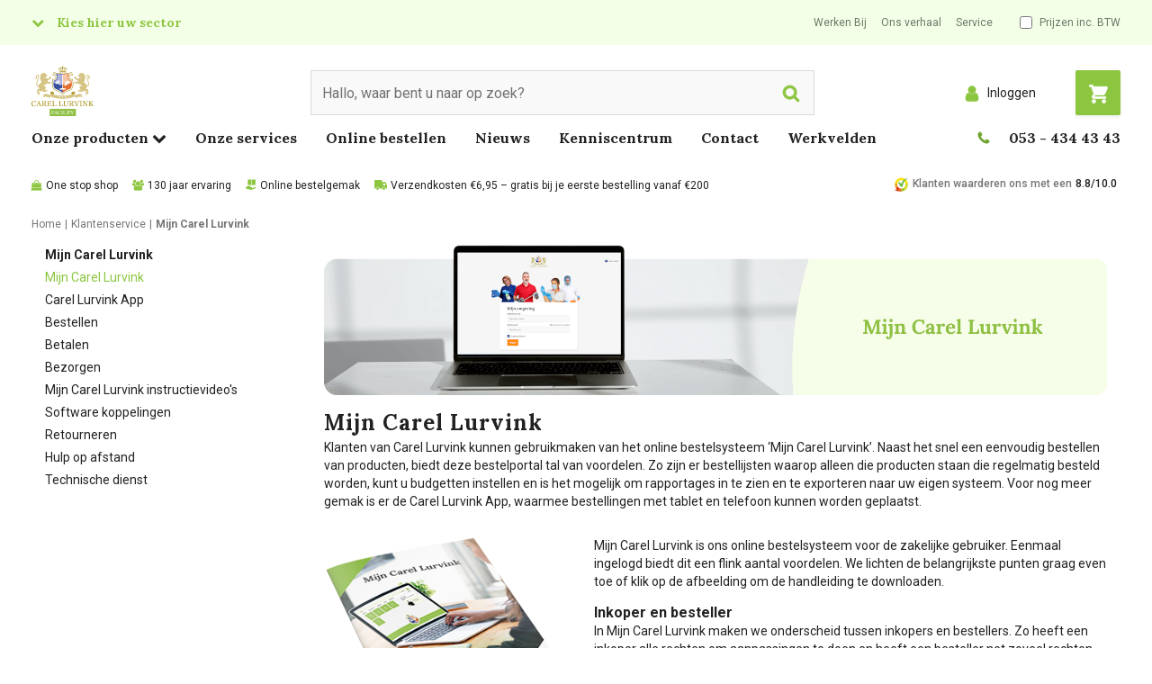

--- FILE ---
content_type: text/html; charset=utf-8
request_url: https://www.carellurvink.nl/klantenservice/mijn-carel-lurvink
body_size: 52755
content:


<!DOCTYPE html>
<html class="no-js" lang="nl-NL">
<head>
    


        <script type="text/javascript">
            !function(T,l,y){var S=T.location,k="script",D="connectionString",C="ingestionendpoint",I="disableExceptionTracking",E="ai.device.",b="toLowerCase",w="crossOrigin",N="POST",e="appInsightsSDK",t=y.name||"appInsights";(y.name||T[e])&&(T[e]=t);var n=T[t]||function(d){var g=!1,f=!1,m={initialize:!0,queue:[],sv:"5",version:2,config:d};function v(e,t){var n={},a="Browser";return n[E+"id"]=a[b](),n[E+"type"]=a,n["ai.operation.name"]=S&&S.pathname||"_unknown_",n["ai.internal.sdkVersion"]="javascript:snippet_"+(m.sv||m.version),{time:function(){var e=new Date;function t(e){var t=""+e;return 1===t.length&&(t="0"+t),t}return e.getUTCFullYear()+"-"+t(1+e.getUTCMonth())+"-"+t(e.getUTCDate())+"T"+t(e.getUTCHours())+":"+t(e.getUTCMinutes())+":"+t(e.getUTCSeconds())+"."+((e.getUTCMilliseconds()/1e3).toFixed(3)+"").slice(2,5)+"Z"}(),name:"Microsoft.ApplicationInsights."+e.replace(/-/g,"")+"."+t,sampleRate:100,tags:n,data:{baseData:{ver:2}}}}var h=d.url||y.src;if(h){function a(e){var t,n,a,i,r,o,s,c,u,p,l;g=!0,m.queue=[],f||(f=!0,t=h,s=function(){var e={},t=d.connectionString;if(t)for(var n=t.split(";"),a=0;a<n.length;a++){var i=n[a].split("=");2===i.length&&(e[i[0][b]()]=i[1])}if(!e[C]){var r=e.endpointsuffix,o=r?e.location:null;e[C]="https://"+(o?o+".":"")+"dc."+(r||"services.visualstudio.com")}return e}(),c=s[D]||d[D]||"",u=s[C],p=u?u+"/v2/track":d.endpointUrl,(l=[]).push((n="SDK LOAD Failure: Failed to load Application Insights SDK script (See stack for details)",a=t,i=p,(o=(r=v(c,"Exception")).data).baseType="ExceptionData",o.baseData.exceptions=[{typeName:"SDKLoadFailed",message:n.replace(/\./g,"-"),hasFullStack:!1,stack:n+"\nSnippet failed to load ["+a+"] -- Telemetry is disabled\nHelp Link: https://go.microsoft.com/fwlink/?linkid=2128109\nHost: "+(S&&S.pathname||"_unknown_")+"\nEndpoint: "+i,parsedStack:[]}],r)),l.push(function(e,t,n,a){var i=v(c,"Message"),r=i.data;r.baseType="MessageData";var o=r.baseData;return o.message='AI (Internal): 99 message:"'+("SDK LOAD Failure: Failed to load Application Insights SDK script (See stack for details) ("+n+")").replace(/\"/g,"")+'"',o.properties={endpoint:a},i}(0,0,t,p)),function(e,t){if(JSON){var n=T.fetch;if(n&&!y.useXhr)n(t,{method:N,body:JSON.stringify(e),mode:"cors"});else if(XMLHttpRequest){var a=new XMLHttpRequest;a.open(N,t),a.setRequestHeader("Content-type","application/json"),a.send(JSON.stringify(e))}}}(l,p))}function i(e,t){f||setTimeout(function(){!t&&m.core||a()},500)}var e=function(){var n=l.createElement(k);n.src=h;var e=y[w];return!e&&""!==e||"undefined"==n[w]||(n[w]=e),n.onload=i,n.onerror=a,n.onreadystatechange=function(e,t){"loaded"!==n.readyState&&"complete"!==n.readyState||i(0,t)},n}();y.ld<0?l.getElementsByTagName("head")[0].appendChild(e):setTimeout(function(){l.getElementsByTagName(k)[0].parentNode.appendChild(e)},y.ld||0)}try{m.cookie=l.cookie}catch(p){}function t(e){for(;e.length;)!function(t){m[t]=function(){var e=arguments;g||m.queue.push(function(){m[t].apply(m,e)})}}(e.pop())}var n="track",r="TrackPage",o="TrackEvent";t([n+"Event",n+"PageView",n+"Exception",n+"Trace",n+"DependencyData",n+"Metric",n+"PageViewPerformance","start"+r,"stop"+r,"start"+o,"stop"+o,"addTelemetryInitializer","setAuthenticatedUserContext","clearAuthenticatedUserContext","flush"]),m.SeverityLevel={Verbose:0,Information:1,Warning:2,Error:3,Critical:4};var s=(d.extensionConfig||{}).ApplicationInsightsAnalytics||{};if(!0!==d[I]&&!0!==s[I]){var c="onerror";t(["_"+c]);var u=T[c];T[c]=function(e,t,n,a,i){var r=u&&u(e,t,n,a,i);return!0!==r&&m["_"+c]({message:e,url:t,lineNumber:n,columnNumber:a,error:i}),r},d.autoExceptionInstrumented=!0}return m}(y.cfg);function a(){y.onInit&&y.onInit(n)}(T[t]=n).queue&&0===n.queue.length?(n.queue.push(a),n.trackPageView({})):a()}(window,document,{
            src: "https://js.monitor.azure.com/scripts/b/ai.2.min.js", // The SDK URL Source
            // name: "appInsights", // Global SDK Instance name defaults to "appInsights" when not supplied
            // ld: 0, // Defines the load delay (in ms) before attempting to load the sdk. -1 = block page load and add to head. (default) = 0ms load after timeout,
            // useXhr: 1, // Use XHR instead of fetch to report failures (if available),
            crossOrigin: "anonymous", // When supplied this will add the provided value as the cross origin attribute on the script tag
            onInit: function (sdk) {
                sdk.addTelemetryInitializer(function (envelope) {
                    if (envelope.baseType === 'ExceptionData') {
                        if (typeof (envelope.baseData.exceptions) === 'undefined' &&
                            envelope.baseData.message &&
                            envelope.baseData.message.indexOf('same-origin policy prevents us from getting the details of this exception') >= 0) {
                            return false;
                        }
                    }
                });
                var telemetryInitializer = function (envelope) {
                    envelope.tags["ai.cloud.role"] = 'SXA';
                    envelope.data.UserId = '-1';

                        
                        envelope.data.IsLoggedIn = 'false';
                        envelope.data.CustomerNumber = '0';
                        
                };
                sdk.addTelemetryInitializer(telemetryInitializer);
                sdk.context.telemetryTrace.parentID = "b66f8ab55f40b979a4869895b9530945";
            },
            cfg: {
                connectionString: "InstrumentationKey=22119c41-804e-4127-b1a4-cb91c924e751;IngestionEndpoint=https://westeurope-5.in.applicationinsights.azure.com/;LiveEndpoint=https://westeurope.livediagnostics.monitor.azure.com/",
                enableCorsCorrelation: false,
                enableRequestHeaderTracking: true,
                enableResponseHeaderTracking: true
            }});
        </script>

    <link rel="preconnect" href="https://fonts.gstatic.com" crossorigin />
    <link rel="preload" as="style" href="https://fonts.googleapis.com/css2?family=Lora:wght@400;500;700;900&family=Roboto:wght@200;300;400;500;700;900&family=Open+Sans:wght@400;500;700;900&display=swap" />
    <link rel="stylesheet" href="https://fonts.googleapis.com/css2?family=Lora:wght@400;500;700;900&family=Roboto:wght@200;300;400;500;700;900&family=Open+Sans:wght@400;500;700;900&display=swap" media="print" onload="this.media='all'" />
    <noscript>
        <link rel="stylesheet" href="https://fonts.googleapis.com/css2?family=Lora:wght@400;500;700;900&family=Roboto:wght@200;300;400;500;700;900&family=Open+Sans:wght@400;500;700;900&display=swap" />
    </noscript>

<link href="/-/media/feature/experience-accelerator/bootstrap-4/bootstrap-4/styles/bootstrap-grid.css" rel="stylesheet">

    
    



    <title>Mijn Carel Lurvink - uw bestelaccount  - Carel Lurvink B.V.</title>


<link rel="canonical" href="https://www.carellurvink.nl/klantenservice/mijn-carel-lurvink">



    <link href="/-/media/project/tenants/carellurvink/main/fallback-images/cl-favicon-png.png" rel="shortcut icon" />




<meta property="og:title"  content="Mijn Carel Lurvink"><meta property="og:url"  content="https://www.carellurvink.nl/klantenservice/mijn-carel-lurvink">



    <meta name="robots" content="noindex" />




<meta property="twitter:title"  content="Mijn Carel Lurvink"><meta property="twitter:card"  content="summary_large_image">

    <meta name="viewport" content="width=device-width, initial-scale=1" />
<script type="application/json" data-component="meta-context">
{
  "user": {
    "isLoggedIn": false
  },
  "acl": [
    "Carts_Create",
    "Carts_Update",
    "Carts_Add",
    "Carts_Delete",
    "Show_Prices",
    "Show_Upsell_Cross_Sell"
  ]
}
</script>
<script type="application/json" data-component="add-to-cart">
{
  "Phrases": {
    "AddToCart_Title": "Toegevoegd aan winkelwagen",
    "AddToCart_ContinueShopping": "Verder winkelen",
    "AddToCart_NoProductMessage": "Zou u een aantal willen invullen?",
    "AddToCart_GotoBasketPage": "Naar winkelwagen",
    "AddToCart_ItemNo": "Art:"
  }
}
</script>


<script type="text/javascript" src="https://carellurvink.flowtrust.nl/" defer async></script><script>
window.carelFeatureToggles = 
{
  "logging-navision.xml": {
    "originalValue": "1",
    "overrideSource": "Original",
    "id": "e062b4a7-99ef-4f3b-83ad-2d8d25386261",
    "key": "logging-navision.xml",
    "value": "1",
    "show": true,
    "customersInclude": []
  },
  "send-import-log-mail": {
    "originalValue": "1",
    "overrideSource": "Original",
    "id": "b9958473-1466-4de5-a235-5c476ab86b92",
    "key": "send-import-log-mail",
    "value": "1",
    "show": true,
    "customersInclude": []
  },
  "mcl:circular_service": {
    "originalValue": "1",
    "overrideSource": "Original",
    "id": "97921320-d5f2-4194-8fe1-074f425f5186",
    "key": "mcl:circular_service",
    "value": "1",
    "show": true,
    "customersInclude": []
  },
  "mcl:footer-navigation": {
    "originalValue": "1",
    "overrideSource": "Original",
    "id": "da0ee7a3-352c-48d7-a152-d9852489ddb7",
    "key": "mcl:footer-navigation",
    "value": "1",
    "show": true,
    "customersInclude": []
  },
  "mcl:footer-usps": {
    "originalValue": "",
    "overrideSource": "Original",
    "id": "ca4f4a90-382f-4e42-bcd8-5d2c3dbb38c0",
    "key": "mcl:footer-usps",
    "value": "",
    "show": true,
    "customersInclude": []
  },
  "mcl:catalog": {
    "originalValue": "1",
    "overrideSource": "Original",
    "id": "61685963-74ef-49a2-822c-949fa6d0809f",
    "key": "mcl:catalog",
    "value": "1",
    "show": true,
    "customersInclude": []
  },
  "mcl:catalog_product_details": {
    "originalValue": "1",
    "overrideSource": "Original",
    "id": "45fbcbaf-a34a-4113-9116-7f1453a050c6",
    "key": "mcl:catalog_product_details",
    "value": "1",
    "show": true,
    "customersInclude": []
  },
  "mcl:returns": {
    "originalValue": "1",
    "overrideSource": "Original",
    "id": "6749e5fb-bbef-4248-829e-e4328bc7f568",
    "key": "mcl:returns",
    "value": "1",
    "show": true,
    "customersInclude": []
  },
  "mcl:order_reports": {
    "originalValue": "",
    "overrideSource": "Original",
    "id": "6fa676b0-70d2-41c8-b06c-2ea73448fb48",
    "key": "mcl:order_reports",
    "value": "",
    "show": true,
    "customersInclude": []
  },
  "mcl:reset_orderlist_quantities_after_order": {
    "originalValue": "1",
    "overrideSource": "Original",
    "id": "9ad85e7a-cc41-47dc-b568-2e19bdc7faeb",
    "key": "mcl:reset_orderlist_quantities_after_order",
    "value": "1",
    "show": true,
    "customersInclude": []
  },
  "product-listings-add-to-order-list": {
    "originalValue": "1",
    "overrideSource": "Original",
    "id": "8319d4fe-caed-4d90-8e18-9d873b7846f1",
    "key": "product-listings-add-to-order-list",
    "value": "1",
    "show": true,
    "customersInclude": []
  },
  "request_a_quote": {
    "originalValue": "1",
    "overrideSource": "Original",
    "id": "8161238f-b7bf-49f4-92a0-436889d05004",
    "key": "request_a_quote",
    "value": "1",
    "show": true,
    "customersInclude": []
  },
  "search-disable-field-boost": {
    "originalValue": "",
    "overrideSource": "Original",
    "id": "6e5b0895-8cf1-4d71-8b96-2b92ab677a0f",
    "key": "search-disable-field-boost",
    "value": "",
    "show": true,
    "customersInclude": []
  },
  "search-use-own-searchbar": {
    "originalValue": "1",
    "overrideSource": "Original",
    "id": "0aa40779-b61c-4802-bf0b-2d67ec6b4959",
    "key": "search-use-own-searchbar",
    "value": "1",
    "show": true,
    "customersInclude": []
  },
  "shoppingcart": {
    "originalValue": "1",
    "overrideSource": "Original",
    "id": "e2d678d0-5607-46ad-af24-5618befc27e9",
    "key": "shoppingcart",
    "value": "1",
    "show": true,
    "customersInclude": []
  },
  "checkout": {
    "originalValue": "1",
    "overrideSource": "Original",
    "id": "05103a5d-af69-4318-88f9-0f6fa0579f07",
    "key": "checkout",
    "value": "1",
    "show": true,
    "customersInclude": []
  }
};
</script>

    <link href="/dist/sxa-base-themes.css.986040b915a1befdb430.css" rel="stylesheet" media="screen">
<link href="/dist/sxa-main.20417271ac6771ece2b0.css" rel="stylesheet" media="screen">
<link href="/dist/main.703b24005ba3c7d305d4.css" rel="stylesheet" media="screen">
<link href="/dist/sxa-components.c97f9a896fb26409b4b5.css" rel="stylesheet" media="screen">
<link href="/dist/components.3be4d2d38bb27aabbf73.css" rel="stylesheet" media="screen">
<link href="/dist/react.7404c9e9fcd86becc001.css" rel="stylesheet" media="screen">


<script>
    window.dataLayer = window.dataLayer || [];
    dataLayer.push({ 'cms': 'sc' });
    dataLayer.push({ 'user_loggedin': 'false' });
</script>
<!-- Google Tag Manager -->
<script>
        (function (w, d, s, l, i) {
            w[l] = w[l] || []; w[l].push({
                'gtm.start':
                    new Date().getTime(), event: 'gtm.js'
            }); var f = d.getElementsByTagName(s)[0],
                j = d.createElement(s), dl = l != 'dataLayer' ? '&l=' + l : ''; j.async = true; j.src =
                'https://www.googletagmanager.com/gtm.js?id=' + i + dl; f.parentNode.insertBefore(j, f);
        })(window, document, 'script', 'dataLayer', 'GTM-ML9M2GR');

    
</script>
<!-- End Google Tag Manager --></head>
<body class="default-device bodyclass" data-theme="facility" data-sc-id="{80EE6B19-ABBC-43D5-85E7-E30B1CCA5232}">
<!-- Google Tag Manager (noscript) -->


<noscript>
    <iframe src="https://www.googletagmanager.com/ns.html?id=GTM-ML9M2GR"
            height="0" width="0" style="display:none;visibility:hidden"></iframe>
</noscript>
<!-- End Google Tag Manager (noscript) -->
    
    
<!-- #wrapper -->
<div id="wrapper">
    <!-- #header -->
    <header>
        <div id="header" class="container">
            <div class="row">




<div class="component row-splitter">
        <div class="container-fluid">
            <div >
                <div class="row"><div class="component col-7 col-lg-4 list-vertical">
    <div class="component-content">
<div class="component sector-navigation" data-component="sectorNavigation">
  <button class="toggleButton  text-nowrap" type="button" data-click="toggleMenu">Kies hier uw sector</button>
  <div class="sector-dropdown hidden">
    <div class="sectors">
      
              <div class="sector-image" data-theme="facility">
                <a title="Facility" href="/facility" class="sector-link">
                  <img src="/-/media/project/tenants/carellurvink/shared/sector-navigation/facility.png?mh=210&hash=B8564B2A0C1163CF1AA30F8DB1841F64" alt="" loading="lazy" srcset="/-/media/project/tenants/carellurvink/shared/sector-navigation/facility.png?mh=420&hash=C813C41CBC147E9AF9BBAD9AC6BA4921 554w, /-/media/project/tenants/carellurvink/shared/sector-navigation/facility.png?mh=1024&hash=96BD60F8654EA34E2B6CD4CE51206233 768w, /-/media/project/tenants/carellurvink/shared/sector-navigation/facility.png?mh=2048&hash=806CF38CB2A9BC50D42201EFBD9AF994 992w">
                  <span class="sector-button">Facility</span>
                </a>
              </div>
            
              <div class="sector-image" data-theme="food">
                <a title="Pharmacy & Food" href="/food" class="sector-link">
                  <img src="/-/media/project/tenants/carellurvink/shared/sector-navigation/food.png?mh=210&hash=3E1D1D5074666C72D4C8C33833F5C441" alt="" loading="lazy" srcset="/-/media/project/tenants/carellurvink/shared/sector-navigation/food.png?mh=420&hash=4419C796D97ED1F451A25E6522BD8915 554w, /-/media/project/tenants/carellurvink/shared/sector-navigation/food.png?mh=1024&hash=95C40EFDD22819C1BC3FC089FB1AB137 768w, /-/media/project/tenants/carellurvink/shared/sector-navigation/food.png?mh=2048&hash=C0B329425C0CA78284897F70AA4BCDF2 992w">
                  <span class="sector-button">Pharmacy & Food</span>
                </a>
              </div>
            
              <div class="sector-image" data-theme="industry">
                <a title="Industry" href="/industry" class="sector-link">
                  <img src="/-/media/project/tenants/carellurvink/shared/sector-navigation/industry.png?mh=210&hash=A5AA0EA512EDDA03D7342EABBB7C7A5A" alt="" loading="lazy" srcset="/-/media/project/tenants/carellurvink/shared/sector-navigation/industry.png?mh=420&hash=688C1BE49BAA377270B855A0645D1ED8 554w, /-/media/project/tenants/carellurvink/shared/sector-navigation/industry.png?mh=1024&hash=C10D4BC3B9D43BC074ABD4A074C3746F 768w, /-/media/project/tenants/carellurvink/shared/sector-navigation/industry.png?mh=2048&hash=7B4CCE641068D9C2BC209CC0A533B93A 992w">
                  <span class="sector-button">Industry</span>
                </a>
              </div>
            
              <div class="sector-image" data-theme="medical">
                <a title="Medical" href="/medical" class="sector-link">
                  <img src="/-/media/project/tenants/carellurvink/shared/sector-navigation/medical.png?mh=210&hash=00C66EDA30F762554B4F9AE635916244" alt="" loading="lazy" srcset="/-/media/project/tenants/carellurvink/shared/sector-navigation/medical.png?mh=420&hash=4D605122631D08E6EBE8E6632D14AD3B 554w, /-/media/project/tenants/carellurvink/shared/sector-navigation/medical.png?mh=1024&hash=3951130B9FC90A2AB606A5DC9A7158B6 768w, /-/media/project/tenants/carellurvink/shared/sector-navigation/medical.png?mh=2048&hash=2CFBDD622F4480A6E239AFB8C13B3685 992w">
                  <span class="sector-button">Medical</span>
                </a>
              </div>
            
    </div>
  </div>
</div>    </div>
</div>

<div class="component link-list service-navigation col-6 col-md-4 d-none d-lg-block ml-auto">
    <div class="component-content">
        
        <ul>
                    <li class="item0 odd first">
<div class="field-link"><a data-variantfieldname="Link" href="/vacatures" data-variantitemid="{E85525FE-7898-4BCF-AFA1-89B0C6412010}">Werken Bij</a></div>                    </li>
                    <li class="item1 even">
<div class="field-link"><a data-variantfieldname="Link" href="/over-ons/carel-lurvink" data-variantitemid="{63C69F63-656C-41CB-B386-CB74188AB800}">Ons verhaal</a></div>                    </li>
                    <li class="item2 odd last">
<div class="field-link"><a data-variantfieldname="Link" href="/services" data-variantitemid="{DA0F7127-53D3-4CAB-A380-D9C8E723AC4D}">Service</a></div>                    </li>
        </ul>
    </div>
</div>
<div class="component toggle-tax col-auto ml-auto ml-lg-0">
    <div class="component-content">
<label data-component="toggleTax">
      <input class="custom-checkbox" type="checkbox" data-bind-value="toggleTax" data-bind-event="change:toggleDisplayTax">
      <span class="ml-2">Prijzen inc. BTW</span>
    </label>    </div>
</div></div>
            </div>
        </div>
        <div class=" position-relative container-fluid">
            <div >
                <div class="row"><div class="component col-lg-3 order-1 mb-0">
    <div class="component-content">
<div class="masthead"> 
<a href="/">
<img src="/-/media/project/tenants/carellurvink/shared/header/logo-carel-lurvink-facility.svg" /> 
</a>
</div>    </div>
</div><div id="react_5217DD66" class="col-12 col-lg-6 order-12 order-lg-3"><div class=" component" data-testid="WithScProps(Component(UnknownComponent))" data-reactroot=""><div class="component-content"><div class="SearchBox-module__SearchOverlay--Yqle "></div><label class="row SearchBox-module__SearchBoxLabel--eQHK"><div class="col mr-auto"><input type="search" value="" class="SearchBox-module__SearchBoxInput--YR9Q" placeholder="Hallo, waar bent u naar op zoek?" data-testid="SearchBox"/><button type="button" class="SearchBox-module__SearchButton--QpK2"><span class="sr-only">Search</span><span class="SearchBox-module__SearchIcon--e74O"><svg width="32" height="32" viewBox="0 0 32 32" version="1.1" id="svg4" xmlns="http://www.w3.org/2000/svg"><path d="m 21.576923,13.769229 q 0,-3.224158 -2.291762,-5.5159297 -2.291771,-2.2917627 -5.515933,-2.2917627 -3.224158,0 -5.515926,2.2917627 -2.2917686,2.2917717 -2.2917686,5.5159297 0,3.224159 2.2917686,5.515932 2.291768,2.291765 5.515926,2.291765 3.224162,0 5.515933,-2.291765 2.291762,-2.291773 2.291762,-5.515932 z m 8.923084,14.500006 q 0,0.90625 -0.662259,1.568512 -0.662261,0.662259 -1.568511,0.662259 -0.941105,0 -1.56851,-0.662259 L 20.72296,23.877409 q -3.119596,2.161056 -6.953732,2.161056 -2.492189,0 -4.7665269,-0.967252 Q 6.7283606,24.103972 5.0814256,22.457034 3.4344893,20.810098 2.4672409,18.535762 1.4999925,16.261421 1.4999925,13.769229 q 0,-2.49219 0.9672484,-4.7665241 Q 3.4344893,6.7283606 5.0814256,5.0814228 6.7283606,3.4344847 9.0027011,2.4672439 11.277039,1.4999935 13.769228,1.4999935 q 2.492193,0 4.766529,0.9672504 2.274342,0.9672408 3.921276,2.6141789 1.646936,1.6469378 2.614186,3.9212821 0.967248,2.2743341 0.967248,4.7665241 0,3.834134 -2.16106,6.953733 l 5.977767,5.977763 q 0.644833,0.644834 0.644833,1.56851 z" fill="currentColor" stroke="currentColor"></path></svg></span></button></div><button type="button" class="col-auto ml-auto SearchBox-module__BarcodeButton--JlUr d-md-none"><svg width="32" height="28" viewBox="0 0 32 28" version="1.1" id="svg3" xmlns="http://www.w3.org/2000/svg"><defs id="defs7"></defs><path d="m 15.999999,11.403845 q 1.921354,0 3.285677,1.371093 1.364323,1.371095 1.364323,3.301984 0,1.93089 -1.364323,3.301983 Q 17.921353,20.75 15.999999,20.75 q -1.921354,0 -3.285677,-1.371095 -1.364323,-1.371093 -1.364323,-3.301983 0,-1.930889 1.364323,-3.301984 1.364323,-1.371093 3.285677,-1.371093 z M 27.366666,4.6538452 q 1.711458,0 2.922395,1.2169473 Q 31.5,7.0877395 31.5,8.8076915 V 23.346153 q 0,1.719952 -1.210939,2.936899 -1.210937,1.216947 -2.922395,1.216947 H 4.633333 q -1.7114578,0 -2.9223955,-1.216946 Q 0.49999978,25.066106 0.49999978,23.346154 V 8.8076915 q 0,-1.719952 1.21093772,-2.936899 Q 2.9218752,4.6538452 4.633333,4.6538452 H 8.2500001 L 9.0734373,2.4471144 Q 9.3802081,1.6520422 10.195573,1.0760206 11.010938,0.49999895 11.866665,0.49999895 h 8.266668 q 0.855729,0 1.671093,0.57602165 0.815365,0.5760216 1.122136,1.3710938 L 23.75,4.6538452 Z M 15.999999,23.346153 q 2.98698,0 5.110157,-2.133714 2.123177,-2.133714 2.123177,-5.135517 0,-3.001803 -2.123177,-5.135517 -2.123177,-2.1337135 -5.110157,-2.1337135 -2.986979,0 -5.110155,2.1337125 -2.1231769,2.133714 -2.1231769,5.135518 0,3.001803 2.1231769,5.135518 2.123176,2.133714 5.110155,2.133713 z" id="path793" fill="currentColor" stroke="currentColor"></path></svg><span class="sr-only">Scan code</span></button></label></div></div></div><div id="react_2205DBF8" class="col-auto order-6 order-lg-5"><div class=" button-alternative-shoppingCart align-self-end component" data-testid="WithScProps(Component(UnknownComponent))" data-reactroot=""><div class="component-content"><div class="ShoppingCartButton-module__shoppingCart--bo81 ShoppingCartButton-module__btn-theme--Obqx ShoppingCartButton-module__btn-lg--ns5T"><a href="/winkelwagen?return=c" class="ShoppingCartButton-module__btnShoppingcart--nqls  btn btn-primary shadow-sm transition"><svg viewBox="0 0 32 32" version="1.1" xmlns="http://www.w3.org/2000/svg"><path d="M 0.50899614,0.5 V 3.6 H 4.0437821 l 4.061902,12.121 -2.325516,3.1 h -0.03101 c -0.713156,0.992 -0.744163,2.325 -0.248053,3.286 0.496111,0.961 1.550345,1.643 2.759614,1.643 H 28.415197 v -3.1 H 8.2607191 c 0,0 -0.03101,-0.031 0,-0.062 L 10.586235,17.55 h 14.573239 c 0.620137,0 1.271282,-0.31 1.426316,-0.93 L 31.360852,5.77 C 31.825955,4.685 31.050783,3.6 29.965541,3.6 H 7.2995051 L 6.6173541,1.554 6.2762781,0.5 Z M 8.2607191,25.3 c -1.705379,0 -3.100689,1.395 -3.100689,3.1 0,1.705 1.39531,3.1 3.100689,3.1 1.705379,0 3.1006879,-1.395 3.1006879,-3.1 0,-1.705 -1.3953089,-3.1 -3.1006879,-3.1 z m 17.0537889,0 c -1.705379,0 -3.100689,1.395 -3.100689,3.1 0,1.705 1.39531,3.1 3.100689,3.1 1.705379,0 3.100689,-1.395 3.100689,-3.1 0,-1.705 -1.39531,-3.1 -3.100689,-3.1 z" fill="currentColor" stroke="currentColor"></path></svg><span class="ShoppingCartButton-module__badge--N82n position-absolute badge rounded-pill" data-basket-count="0">0</span></a></div></div></div></div><div class="component login-button col-auto order-5 order-md-3 align-self-center ml-auto">
    <div class="component-content">
<button class="btn btn-link dropdown-toggle" aria-haspopup="true" aria-expanded="false" data-toggle="dropdown"
  type="button" id="LoginOverlayButton">
  <span class="user-icon">

    <?xml version="1.0" encoding="UTF-8" standalone="no"?>
    <svg width="32" height="32" viewBox="0 0 32 32" version="1.1" xmlns="http://www.w3.org/2000/svg"
      xmlns:svg="http://www.w3.org/2000/svg">
      <path
        d="m 28.5,25.82422 q 0,2.1289 -1.2207,3.65234 Q 26.05859,31 24.33984,31 H 7.66016 Q 5.94141,31 4.7207,29.47656 3.5,27.95312 3.5,25.82422 3.5,24.16406 3.66602,22.68945 3.83203,21.21484 4.28125,19.7207 4.73047,18.22656 5.42383,17.16211 6.11719,16.09766 7.25977,15.42383 8.40234,14.75 9.88672,14.75 q 2.55859,2.5 6.11328,2.5 3.55469,0 6.11328,-2.5 1.48438,0 2.62695,0.67383 1.14258,0.67383 1.83594,1.73828 0.69336,1.06445 1.14258,2.55859 0.44922,1.49414 0.61523,2.96875 Q 28.5,24.16406 28.5,25.82422 Z M 23.5,8.5 q 0,3.10547 -2.19727,5.30273 Q 19.10547,16 16,16 12.89453,16 10.69727,13.80273 8.5,11.60547 8.5,8.5 8.5,5.39453 10.69727,3.19727 12.89453,1 16,1 19.10547,1 21.30273,3.19727 23.5,5.39453 23.5,8.5 Z"
        id="path253" fill="currentColor" stroke="currentColor" />
    </svg>


  </span>

  <span class="text-sans-serif d-none d-lg-inline">Inloggen</span>
</button>

<div class="dropdown-menu dropdown-menu-right p-0" aria-labelledby="LoginOverlayButton">
  <form class="p-3" action="/clapi/security/login" method="post" novalidate>
    <div class="errors text-danger mb-3" style="display: none;">Inloggen mislukt, gebruikersnaam en wachtwoord combinatie is ongeldig</div>
    <div class="form-group">
      <label for="username">Gebruikersnaam</label>
      <input class="form-control" id="username" name="username" autocomplete="username"
        placeholder="Gebruikersnaam" required>
      <div class="invalid-feedback">
        Gebruikersnaam is verplicht
      </div>
    </div>
    <div class="form-group">
      <label for="password">Wachtwoord</label>
      <input type="password" class="form-control" id="password" name="password" autocomplete="password"
        placeholder="Wachtwoord" required>
      <div class="invalid-feedback">
        Wachtwoord is verplicht
      </div>
    </div>
    <a href="/wachtwoord-vergeten">Wachtwoord vergeten</a>
    <button type="submit" class="btn btn-primary">Aanmelden</button>
  </form>
  <div class="dropdown-footer p-3">
    <div class="h3 pb-2">Geen Carel Lurvink account?</div>
    <a href="/registreren" class="btn btn-outline-light">Registreren</a>
  </div>
</div>    </div>
</div></div>
            </div>
        </div>
        <div class=" StoreViewNavigation-zero-height container-fluid">
            <div >
                <div class="row"><div class="component StoreViewMegaMenu" data-component="StoreViewMegaMenu">
    <div class="nav-overlay"></div>
    <button type="button"
            class="btn btn-toggle mb-3 ml-3 pl-0 d-lg-none"
            data-bind-event="click:toggleStoreViewMegaMenu"
            data-testid="MegaMenu:toggleMegaMenu">
        <span class="fa fa-bars text-theme mr-1"></span>
        <span class="text-gray-900">Menu</span>
    </button>
    <div class="component-content col-12">
        <div class="full-page" data-testid="MegaMenu:root">
            <div class="full-page__header p-3 d-lg-none">
                <button type="button"
                        class="btn btn-toggle pr-0 ml-auto"
                        data-bind-event="click:closeStoreViewMegaMenu"
                        data-testid="MegaMenu:closeRootMenu">
                    <span class="fa fa-times text-theme text-lg mr-1"></span>
                    <span class="text-sans-serif text-gray-900 text-nowrap">
                        Sluiten
                    </span>
                </button>
            </div>
            <div class="full-page__scrollpane">
                <div class="full-page__scrollpane-content">
                    <nav>
                        <ul class="main-menu row">
                                <li class="col col-auto level1 text-serif">
                                    <a class="has-submenu"
                                       style="cursor: pointer"
                                       aria-role="button"
                                       data-bind-event="mouseenter:toggleStoreViewMegaMenu"
                                       data-testid="MegaMenu:openSubMenu:c0">
                                        <span class="text-gray-900">Onze producten</span>
                                        <span class="fa fa-chevron-down d-none d-lg-inline"></span>
                                    </a>

                                    <div class="full-page" data-testid="MegaMenu:c0">
                                        <div class="full-page__header p-3 d-lg-none">
                                            <button type="button"
                                                    class="btn btn-link btn-toggle text-nowrap m-0 p-0"
                                                    data-bind-event="click:closeMegaMenuSubMenu"
                                                    data-testid="MegaMenu:backToRootMenu">
                                                <span class="fa fa-long-arrow-left text-gray-900 mr-1"></span>
                                                <span class="h1 d-inline text-gray-900">Onze producten</span>
                                            </button>

                                            <button type="button"
                                                    class="btn btn-link pr-0"
                                                    data-bind-event="click:closeStoreViewMegaMenu"
                                                    data-testid="MegaMenu:close:c0">
                                                <span class="fa fa-times text-lg text-theme mr-1"></span>
                                                <span class="text-sans-serif text-gray-900 text-nowrap">Sluiten</span>
                                            </button>
                                        </div>

                                        <div class="full-page__scrollpane">
                                            <div class="full-page__scrollpane-content">
                                                <div class="mega-menu-container">
                                                    <ul class="mega-menu">
                                                            <li class="mega-menu-item ">
                                                                <a title="Schoonmaakartikelen" href="/c/schoonmaakartikelen" class="level0 has-submenu d-none d-lg-inline" aria-haspopup="true">
                                                                    <span>Schoonmaakartikelen</span>
                                                                </a>
                                                                <a href=""
                                                                   title="Schoonmaakartikelen"
                                                                   class="level0 has-submenu d-lg-none"
                                                                   aria-haspopup="true"
                                                                   data-bind-event="click:toggleMegaMenuSubMenu"
                                                                   data-testid="MegaMenu:openSubMenu:c{3D5F8373-9848-4FE5-9DCF-186139A2CC44}">
                                                                    <span>Schoonmaakartikelen</span>
                                                                </a>

                                                                <div class="full-page" data-testid="MegaMenu:c{3D5F8373-9848-4FE5-9DCF-186139A2CC44}">
                                                                    <div class="full-page__header p-3 d-lg-none">
                                                                        <button type="button"
                                                                                class="btn btn-link btn-toggle text-nowrap m-0 p-0"
                                                                                data-bind-event="click:closeMegaMenuSubMenu"
                                                                                data-testid="MegaMenu:close:c{3D5F8373-9848-4FE5-9DCF-186139A2CC44}">
                                                                            <span class="fa fa-long-arrow-left text-gray-900 mr-1"></span>
                                                                            <span class="h1 d-inline text-gray-900">Schoonmaakartikelen</span>
                                                                        </button>

                                                                        <button type="button"
                                                                                class="btn btn-link btn-toggle pr-0"
                                                                                data-bind-event="click:closeStoreViewMegaMenu"
                                                                                data-testid="MegaMenu:close">
                                                                            <span class="fa fa-times text-lg text-theme mr-1"></span>
                                                                            <span class="text-sans-serif text-gray-900 text-nowrap">
                                                                                Sluiten
                                                                            </span>
                                                                        </button>
                                                                    </div>

                                                                    <div class="full-page__scrollpane">
                                                                        <div class="full-page__scrollpane-content">
                                                                            <div class="menu-item-pane">
                                                                                <ul class="submenu lvl-1 with-subcategories">

                <li class="level-1 text-serif with-subcategories">
                    <a title="Reinigingsmiddelen"
                       href="/c/schoonmaakartikelen/reinigingsmiddelen"
                       class="has-submenu "
                       aria-haspopup="true"
                       data-bind-event="click:handleCategoryClick"
                       data-testid="MegaMenu:openSubMenu:c{3A11CAD9-E03F-457A-A080-B96D1F9887F1}">
                        <span>Reinigingsmiddelen</span>
                    </a>
                    <div class="full-page" data-testid="MegaMenu:c{3A11CAD9-E03F-457A-A080-B96D1F9887F1}">
                        <div class="full-page__header p-3 d-lg-none">
                            <button type="button"
                                    class="btn btn-link btn-toggle text-nowrap m-0 p-0"
                                    data-bind-event="click:toggleMegaMenuSubMenu"
                                    data-testid="MegaMenu:back:c{3A11CAD9-E03F-457A-A080-B96D1F9887F1}">
                                <span class="fa fa-long-arrow-left text-gray-900 mr-1"></span>
                                <span class="h1 d-inline text-gray-900">Reinigingsmiddelen</span>
                            </button>

                            <button type="button"
                                    class="btn btn-link text-nowrap pr-0"
                                    data-bind-event="click:closeStoreViewMegaMenu"
                                    data-testid="MegaMenu:close:c{3A11CAD9-E03F-457A-A080-B96D1F9887F1}">
                                <span class="fa fa-times text-lg text-theme mr-1"></span>
                                <span class="text-sans-serif text-gray-900 text-nowrap">
                                    Sluiten
                                </span>
                            </button>
                        </div>
                        <div class="full-page__scrollpane-content">
                                    <ul class="subcategories">
                                            <li class="text-serif">
                                                <a title="Gevarenlabelvrije reinigers" href="/c/schoonmaakartikelen/reinigingsmiddelen/gevarenlabelvrije-reinigers">
                                                    <span>Gevarenlabelvrije reinigers</span>
                                                </a>
                                            </li>
                                            <li class="text-serif">
                                                <a title="Interieurreinigers" href="/c/schoonmaakartikelen/reinigingsmiddelen/interieurreinigers">
                                                    <span>Interieurreinigers</span>
                                                </a>
                                            </li>
                                            <li class="text-serif">
                                                <a title="Sanitairreinigers" href="/c/schoonmaakartikelen/reinigingsmiddelen/sanitairreinigers">
                                                    <span>Sanitairreinigers</span>
                                                </a>
                                            </li>
                                            <li class="text-serif">
                                                <a title="Vloerreinigers" href="/c/schoonmaakartikelen/reinigingsmiddelen/vloerreinigers">
                                                    <span>Vloerreinigers</span>
                                                </a>
                                            </li>
                                            <li class="text-serif">
                                                <a title="Desinfectiemiddelen" href="/c/schoonmaakartikelen/reinigingsmiddelen/desinfectiemiddelen">
                                                    <span>Desinfectiemiddelen</span>
                                                </a>
                                            </li>
                                            <li class="text-serif">
                                                <a title="Vaatwasmiddelen" href="/c/schoonmaakartikelen/reinigingsmiddelen/vaatwasmiddelen">
                                                    <span>Vaatwasmiddelen</span>
                                                </a>
                                            </li>
                                        <li class="text-serif">
                                            <a title="Reinigingsmiddelen" href="/c/schoonmaakartikelen/reinigingsmiddelen">
                                                <b><i class="text-gray-600">Alle Reinigingsmiddelen</i></b>
                                            </a>
                                        </li>

                                    </ul>
<ul class="submenu lvl-2 ">
        <li class="level-2 text-serif pr-3 toggle-submenu">
            <a class="toggle-submenu-btn" aria-role="button" data-bind-event="click:closeFullPageMegaMenuSubMenu">
                Terug
            </a>
        </li>

                <li class="level-2 text-serif">
                    <a title="Gevarenlabelvrije reinigers" href="/c/schoonmaakartikelen/reinigingsmiddelen/gevarenlabelvrije-reinigers" class="">
                        <span>Gevarenlabelvrije reinigers</span>
                    </a>
                </li>
                <li class="level-2 text-serif">
                    <a title="Interieurreinigers" href="/c/schoonmaakartikelen/reinigingsmiddelen/interieurreinigers" class="">
                        <span>Interieurreinigers</span>
                    </a>
                </li>
                <li class="level-2 text-serif">
                    <a title="Sanitairreinigers" href="/c/schoonmaakartikelen/reinigingsmiddelen/sanitairreinigers" class="">
                        <span>Sanitairreinigers</span>
                    </a>
                </li>
                <li class="level-2 text-serif">
                    <a title="Vloerreinigers" href="/c/schoonmaakartikelen/reinigingsmiddelen/vloerreinigers" class="">
                        <span>Vloerreinigers</span>
                    </a>
                </li>
                <li class="level-2 text-serif ">
                    <a title="Desinfectiemiddelen"
                       href="/c/schoonmaakartikelen/reinigingsmiddelen/desinfectiemiddelen"
                       class="has-submenu "
                       aria-haspopup="true"
                       data-bind-event="click:handleCategoryClick"
                       data-testid="MegaMenu:openSubMenu:c{EB86B83C-9BCF-49FE-9B00-A036E242218C}">
                        <span>Desinfectiemiddelen</span>
                    </a>
                    <div class="full-page" data-testid="MegaMenu:c{EB86B83C-9BCF-49FE-9B00-A036E242218C}">
                        <div class="full-page__header p-3 d-lg-none">
                            <button type="button"
                                    class="btn btn-link btn-toggle text-nowrap m-0 p-0"
                                    data-bind-event="click:toggleMegaMenuSubMenu"
                                    data-testid="MegaMenu:back:c{EB86B83C-9BCF-49FE-9B00-A036E242218C}">
                                <span class="fa fa-long-arrow-left text-gray-900 mr-1"></span>
                                <span class="h1 d-inline text-gray-900">Desinfectiemiddelen</span>
                            </button>

                            <button type="button"
                                    class="btn btn-link text-nowrap pr-0"
                                    data-bind-event="click:closeStoreViewMegaMenu"
                                    data-testid="MegaMenu:close:c{EB86B83C-9BCF-49FE-9B00-A036E242218C}">
                                <span class="fa fa-times text-lg text-theme mr-1"></span>
                                <span class="text-sans-serif text-gray-900 text-nowrap">
                                    Sluiten
                                </span>
                            </button>
                        </div>
                        <div class="full-page__scrollpane-content">
<ul class="submenu lvl-3 ">
        <li class="level-3 text-serif pr-3 toggle-submenu">
            <a class="toggle-submenu-btn" aria-role="button" data-bind-event="click:closeFullPageMegaMenuSubMenu">
                Terug
            </a>
        </li>

                <li class="level-3 text-serif">
                    <a title="Desinfectiemiddel voedingsindustrie" href="/c/schoonmaakartikelen/reinigingsmiddelen/desinfectiemiddelen/desinfectiemiddel-voedingsindustrie" class="">
                        <span>Desinfectiemiddel voedingsindustrie</span>
                    </a>
                </li>
            </ul>


                        </div>
                    </div>
                </li>
                <li class="level-2 text-serif ">
                    <a title="Vaatwasmiddelen"
                       href="/c/schoonmaakartikelen/reinigingsmiddelen/vaatwasmiddelen"
                       class="has-submenu "
                       aria-haspopup="true"
                       data-bind-event="click:handleCategoryClick"
                       data-testid="MegaMenu:openSubMenu:c{A02E9663-98BE-49EE-B260-75E8ACBF8627}">
                        <span>Vaatwasmiddelen</span>
                    </a>
                    <div class="full-page" data-testid="MegaMenu:c{A02E9663-98BE-49EE-B260-75E8ACBF8627}">
                        <div class="full-page__header p-3 d-lg-none">
                            <button type="button"
                                    class="btn btn-link btn-toggle text-nowrap m-0 p-0"
                                    data-bind-event="click:toggleMegaMenuSubMenu"
                                    data-testid="MegaMenu:back:c{A02E9663-98BE-49EE-B260-75E8ACBF8627}">
                                <span class="fa fa-long-arrow-left text-gray-900 mr-1"></span>
                                <span class="h1 d-inline text-gray-900">Vaatwasmiddelen</span>
                            </button>

                            <button type="button"
                                    class="btn btn-link text-nowrap pr-0"
                                    data-bind-event="click:closeStoreViewMegaMenu"
                                    data-testid="MegaMenu:close:c{A02E9663-98BE-49EE-B260-75E8ACBF8627}">
                                <span class="fa fa-times text-lg text-theme mr-1"></span>
                                <span class="text-sans-serif text-gray-900 text-nowrap">
                                    Sluiten
                                </span>
                            </button>
                        </div>
                        <div class="full-page__scrollpane-content">
<ul class="submenu lvl-3 ">
        <li class="level-3 text-serif pr-3 toggle-submenu">
            <a class="toggle-submenu-btn" aria-role="button" data-bind-event="click:closeFullPageMegaMenuSubMenu">
                Terug
            </a>
        </li>

                <li class="level-3 text-serif">
                    <a title="Vaatwastabletten" href="/c/schoonmaakartikelen/reinigingsmiddelen/vaatwasmiddelen/vaatwastabletten" class="">
                        <span>Vaatwastabletten</span>
                    </a>
                </li>
                <li class="level-3 text-serif">
                    <a title="Vaatwaspoeder" href="/c/schoonmaakartikelen/reinigingsmiddelen/vaatwasmiddelen/vaatwaspoeder" class="">
                        <span>Vaatwaspoeder</span>
                    </a>
                </li>
                <li class="level-3 text-serif">
                    <a title="Vloeibaar vaatwasmiddel" href="/c/schoonmaakartikelen/reinigingsmiddelen/vaatwasmiddelen/vloeibaar-vaatwasmiddel" class="">
                        <span>Vloeibaar vaatwasmiddel</span>
                    </a>
                </li>
                <li class="level-3 text-serif">
                    <a title="Handafwasmiddel" href="/c/schoonmaakartikelen/reinigingsmiddelen/vaatwasmiddelen/handafwasmiddel" class="">
                        <span>Handafwasmiddel</span>
                    </a>
                </li>
                <li class="level-3 text-serif">
                    <a title="Glansspoelmiddel" href="/c/schoonmaakartikelen/reinigingsmiddelen/vaatwasmiddelen/glansspoelmiddel" class="">
                        <span>Glansspoelmiddel</span>
                    </a>
                </li>
                <li class="level-3 text-serif">
                    <a title="Vaatwaszout" href="/c/schoonmaakartikelen/reinigingsmiddelen/vaatwasmiddelen/vaatwaszout" class="">
                        <span>Vaatwaszout</span>
                    </a>
                </li>
            </ul>


                        </div>
                    </div>
                </li>
                <li class="level-2 text-serif">
                    <a title="Keukenreinigers" href="/c/schoonmaakartikelen/reinigingsmiddelen/keukenreinigers" class="">
                        <span>Keukenreinigers</span>
                    </a>
                </li>
                <li class="level-2 text-serif">
                    <a title="Huishoudelijke reinigers" href="/c/schoonmaakartikelen/reinigingsmiddelen/huishoudelijke-reinigers" class="">
                        <span>Huishoudelijke reinigers</span>
                    </a>
                </li>
                <li class="level-2 text-serif ">
                    <a title="Professionele reinigers"
                       href="/c/schoonmaakartikelen/reinigingsmiddelen/professionele-reinigers"
                       class="has-submenu "
                       aria-haspopup="true"
                       data-bind-event="click:handleCategoryClick"
                       data-testid="MegaMenu:openSubMenu:c{AA4268F7-2ECC-4C78-972B-9AB208F55F92}">
                        <span>Professionele reinigers</span>
                    </a>
                    <div class="full-page" data-testid="MegaMenu:c{AA4268F7-2ECC-4C78-972B-9AB208F55F92}">
                        <div class="full-page__header p-3 d-lg-none">
                            <button type="button"
                                    class="btn btn-link btn-toggle text-nowrap m-0 p-0"
                                    data-bind-event="click:toggleMegaMenuSubMenu"
                                    data-testid="MegaMenu:back:c{AA4268F7-2ECC-4C78-972B-9AB208F55F92}">
                                <span class="fa fa-long-arrow-left text-gray-900 mr-1"></span>
                                <span class="h1 d-inline text-gray-900">Professionele reinigers</span>
                            </button>

                            <button type="button"
                                    class="btn btn-link text-nowrap pr-0"
                                    data-bind-event="click:closeStoreViewMegaMenu"
                                    data-testid="MegaMenu:close:c{AA4268F7-2ECC-4C78-972B-9AB208F55F92}">
                                <span class="fa fa-times text-lg text-theme mr-1"></span>
                                <span class="text-sans-serif text-gray-900 text-nowrap">
                                    Sluiten
                                </span>
                            </button>
                        </div>
                        <div class="full-page__scrollpane-content">
<ul class="submenu lvl-3 ">
        <li class="level-3 text-serif pr-3 toggle-submenu">
            <a class="toggle-submenu-btn" aria-role="button" data-bind-event="click:closeFullPageMegaMenuSubMenu">
                Terug
            </a>
        </li>

                <li class="level-3 text-serif">
                    <a title="Professionele reinigers voedingsindustrie" href="/c/schoonmaakartikelen/reinigingsmiddelen/professionele-reinigers/professionele-reinigers-voedingsindustrie" class="">
                        <span>Professionele reinigers voedingsindustrie</span>
                    </a>
                </li>
            </ul>


                        </div>
                    </div>
                </li>
                <li class="level-2 text-serif">
                    <a title="Toiletbrilreinigers" href="/c/schoonmaakartikelen/reinigingsmiddelen/toiletbrilreinigers" class="">
                        <span>Toiletbrilreinigers</span>
                    </a>
                </li>
                <li class="level-2 text-serif">
                    <a title="Luchtverfrissers" href="/c/schoonmaakartikelen/reinigingsmiddelen/luchtverfrissers" class="">
                        <span>Luchtverfrissers</span>
                    </a>
                </li>
                <li class="level-2 text-serif">
                    <a title="Wasmiddel" href="/c/schoonmaakartikelen/reinigingsmiddelen/wasmiddel" class="">
                        <span>Wasmiddel</span>
                    </a>
                </li>
                <li class="level-2 text-serif">
                    <a title="Autoreinigers" href="/c/schoonmaakartikelen/reinigingsmiddelen/autoreinigers" class="">
                        <span>Autoreinigers</span>
                    </a>
                </li>
                <li class="level-2 text-serif">
                    <a title="Gevelreinigers" href="/c/schoonmaakartikelen/reinigingsmiddelen/gevelreinigers" class="">
                        <span>Gevelreinigers</span>
                    </a>
                </li>
            </ul>


                        </div>
                    </div>
                </li>
                <li class="level-1 text-serif with-subcategories">
                    <a title="Schoonmaakmaterialen"
                       href="/c/schoonmaakartikelen/schoonmaakmaterialen"
                       class="has-submenu "
                       aria-haspopup="true"
                       data-bind-event="click:handleCategoryClick"
                       data-testid="MegaMenu:openSubMenu:c{A660B004-DF26-4F79-9087-B2BB6A10F666}">
                        <span>Schoonmaakmaterialen</span>
                    </a>
                    <div class="full-page" data-testid="MegaMenu:c{A660B004-DF26-4F79-9087-B2BB6A10F666}">
                        <div class="full-page__header p-3 d-lg-none">
                            <button type="button"
                                    class="btn btn-link btn-toggle text-nowrap m-0 p-0"
                                    data-bind-event="click:toggleMegaMenuSubMenu"
                                    data-testid="MegaMenu:back:c{A660B004-DF26-4F79-9087-B2BB6A10F666}">
                                <span class="fa fa-long-arrow-left text-gray-900 mr-1"></span>
                                <span class="h1 d-inline text-gray-900">Schoonmaakmaterialen</span>
                            </button>

                            <button type="button"
                                    class="btn btn-link text-nowrap pr-0"
                                    data-bind-event="click:closeStoreViewMegaMenu"
                                    data-testid="MegaMenu:close:c{A660B004-DF26-4F79-9087-B2BB6A10F666}">
                                <span class="fa fa-times text-lg text-theme mr-1"></span>
                                <span class="text-sans-serif text-gray-900 text-nowrap">
                                    Sluiten
                                </span>
                            </button>
                        </div>
                        <div class="full-page__scrollpane-content">
                                    <ul class="subcategories">
                                            <li class="text-serif">
                                                <a title="Schoonmaakdoeken" href="/c/schoonmaakartikelen/schoonmaakmaterialen/schoonmaakdoeken">
                                                    <span>Schoonmaakdoeken</span>
                                                </a>
                                            </li>
                                            <li class="text-serif">
                                                <a title="Schoonmaakemmers en deksels" href="/c/schoonmaakartikelen/schoonmaakmaterialen/schoonmaakemmers-en-deksels">
                                                    <span>Schoonmaakemmers en deksels</span>
                                                </a>
                                            </li>
                                            <li class="text-serif">
                                                <a title="Mop- en zwabberframes" href="/c/schoonmaakartikelen/schoonmaakmaterialen/mop-en-zwabberframes">
                                                    <span>Mop- en zwabberframes</span>
                                                </a>
                                            </li>
                                            <li class="text-serif">
                                                <a title="Vikan handschrapers en vloerschrapers" href="/c/schoonmaakartikelen/schoonmaakmaterialen/vikan-handschrapers-en-vloerschrapers">
                                                    <span>Vikan handschrapers en vloerschrapers</span>
                                                </a>
                                            </li>
                                            <li class="text-serif">
                                                <a title="Vloermoppen" href="/c/schoonmaakartikelen/schoonmaakmaterialen/vloermoppen">
                                                    <span>Vloermoppen</span>
                                                </a>
                                            </li>
                                            <li class="text-serif">
                                                <a title="Zwabbers" href="/c/schoonmaakartikelen/schoonmaakmaterialen/zwabbers">
                                                    <span>Zwabbers</span>
                                                </a>
                                            </li>
                                        <li class="text-serif">
                                            <a title="Schoonmaakmaterialen" href="/c/schoonmaakartikelen/schoonmaakmaterialen">
                                                <b><i class="text-gray-600">Alle Schoonmaakmaterialen</i></b>
                                            </a>
                                        </li>

                                    </ul>
<ul class="submenu lvl-2 ">
        <li class="level-2 text-serif pr-3 toggle-submenu">
            <a class="toggle-submenu-btn" aria-role="button" data-bind-event="click:closeFullPageMegaMenuSubMenu">
                Terug
            </a>
        </li>

                <li class="level-2 text-serif ">
                    <a title="Schoonmaakdoeken"
                       href="/c/schoonmaakartikelen/schoonmaakmaterialen/schoonmaakdoeken"
                       class="has-submenu "
                       aria-haspopup="true"
                       data-bind-event="click:handleCategoryClick"
                       data-testid="MegaMenu:openSubMenu:c{C54AF3AA-C4FD-48C4-B238-CAD7C9E4FBF1}">
                        <span>Schoonmaakdoeken</span>
                    </a>
                    <div class="full-page" data-testid="MegaMenu:c{C54AF3AA-C4FD-48C4-B238-CAD7C9E4FBF1}">
                        <div class="full-page__header p-3 d-lg-none">
                            <button type="button"
                                    class="btn btn-link btn-toggle text-nowrap m-0 p-0"
                                    data-bind-event="click:toggleMegaMenuSubMenu"
                                    data-testid="MegaMenu:back:c{C54AF3AA-C4FD-48C4-B238-CAD7C9E4FBF1}">
                                <span class="fa fa-long-arrow-left text-gray-900 mr-1"></span>
                                <span class="h1 d-inline text-gray-900">Schoonmaakdoeken</span>
                            </button>

                            <button type="button"
                                    class="btn btn-link text-nowrap pr-0"
                                    data-bind-event="click:closeStoreViewMegaMenu"
                                    data-testid="MegaMenu:close:c{C54AF3AA-C4FD-48C4-B238-CAD7C9E4FBF1}">
                                <span class="fa fa-times text-lg text-theme mr-1"></span>
                                <span class="text-sans-serif text-gray-900 text-nowrap">
                                    Sluiten
                                </span>
                            </button>
                        </div>
                        <div class="full-page__scrollpane-content">
<ul class="submenu lvl-3 ">
        <li class="level-3 text-serif pr-3 toggle-submenu">
            <a class="toggle-submenu-btn" aria-role="button" data-bind-event="click:closeFullPageMegaMenuSubMenu">
                Terug
            </a>
        </li>

                <li class="level-3 text-serif">
                    <a title="Microvezeldoeken" href="/c/schoonmaakartikelen/schoonmaakmaterialen/schoonmaakdoeken/microvezeldoeken" class="">
                        <span>Microvezeldoeken</span>
                    </a>
                </li>
                <li class="level-3 text-serif">
                    <a title="Glasdoeken" href="/c/schoonmaakartikelen/schoonmaakmaterialen/schoonmaakdoeken/glasdoeken" class="">
                        <span>Glasdoeken</span>
                    </a>
                </li>
                <li class="level-3 text-serif">
                    <a title="Stofwisdoeken" href="/c/schoonmaakartikelen/schoonmaakmaterialen/schoonmaakdoeken/stofwisdoeken" class="">
                        <span>Stofwisdoeken</span>
                    </a>
                </li>
                <li class="level-3 text-serif">
                    <a title="Textiele schoonmaakdoeken" href="/c/schoonmaakartikelen/schoonmaakmaterialen/schoonmaakdoeken/textiele-schoonmaakdoeken" class="">
                        <span>Textiele schoonmaakdoeken</span>
                    </a>
                </li>
                <li class="level-3 text-serif">
                    <a title="Desinfectiedoekjes" href="/c/schoonmaakartikelen/schoonmaakmaterialen/schoonmaakdoeken/desinfectiedoekjes" class="">
                        <span>Desinfectiedoekjes</span>
                    </a>
                </li>
                <li class="level-3 text-serif">
                    <a title="Handdoeken en theedoeken" href="/c/schoonmaakartikelen/schoonmaakmaterialen/handdoeken-en-theedoeken" class="">
                        <span>Handdoeken en theedoeken</span>
                    </a>
                </li>
            </ul>


                        </div>
                    </div>
                </li>
                <li class="level-2 text-serif">
                    <a title="Schoonmaakemmers en deksels" href="/c/schoonmaakartikelen/schoonmaakmaterialen/schoonmaakemmers-en-deksels" class="">
                        <span>Schoonmaakemmers en deksels</span>
                    </a>
                </li>
                <li class="level-2 text-serif">
                    <a title="Mop- en zwabberframes" href="/c/schoonmaakartikelen/schoonmaakmaterialen/mop-en-zwabberframes" class="">
                        <span>Mop- en zwabberframes</span>
                    </a>
                </li>
                <li class="level-2 text-serif">
                    <a title="Vikan handschrapers en vloerschrapers" href="/c/schoonmaakartikelen/schoonmaakmaterialen/vikan-handschrapers-en-vloerschrapers" class="">
                        <span>Vikan handschrapers en vloerschrapers</span>
                    </a>
                </li>
                <li class="level-2 text-serif">
                    <a title="Vloermoppen" href="/c/schoonmaakartikelen/schoonmaakmaterialen/vloermoppen" class="">
                        <span>Vloermoppen</span>
                    </a>
                </li>
                <li class="level-2 text-serif">
                    <a title="Zwabbers" href="/c/schoonmaakartikelen/schoonmaakmaterialen/zwabbers" class="">
                        <span>Zwabbers</span>
                    </a>
                </li>
                <li class="level-2 text-serif">
                    <a title="Dweilen" href="/c/schoonmaakartikelen/schoonmaakmaterialen/dweilen" class="">
                        <span>Dweilen</span>
                    </a>
                </li>
                <li class="level-2 text-serif">
                    <a title="Dweilemmers" href="/c/schoonmaakartikelen/schoonmaakmaterialen/dweilemmers" class="">
                        <span>Dweilemmers</span>
                    </a>
                </li>
                <li class="level-2 text-serif">
                    <a title="Mop pers" href="/c/schoonmaakartikelen/schoonmaakmaterialen/mop-pers" class="">
                        <span>Mop pers</span>
                    </a>
                </li>
                <li class="level-2 text-serif">
                    <a title="Stofwisdoekhouders" href="/c/schoonmaakartikelen/schoonmaakmaterialen/stofwisdoekhouders" class="">
                        <span>Stofwisdoekhouders</span>
                    </a>
                </li>
                <li class="level-2 text-serif ">
                    <a title="Stelen en toebehoren"
                       href="/c/schoonmaakartikelen/schoonmaakmaterialen/stelen-en-toebehoren"
                       class="has-submenu "
                       aria-haspopup="true"
                       data-bind-event="click:handleCategoryClick"
                       data-testid="MegaMenu:openSubMenu:c{F0F45C9B-FDA3-46BE-9DFC-6EA956F3EA42}">
                        <span>Stelen en toebehoren</span>
                    </a>
                    <div class="full-page" data-testid="MegaMenu:c{F0F45C9B-FDA3-46BE-9DFC-6EA956F3EA42}">
                        <div class="full-page__header p-3 d-lg-none">
                            <button type="button"
                                    class="btn btn-link btn-toggle text-nowrap m-0 p-0"
                                    data-bind-event="click:toggleMegaMenuSubMenu"
                                    data-testid="MegaMenu:back:c{F0F45C9B-FDA3-46BE-9DFC-6EA956F3EA42}">
                                <span class="fa fa-long-arrow-left text-gray-900 mr-1"></span>
                                <span class="h1 d-inline text-gray-900">Stelen en toebehoren</span>
                            </button>

                            <button type="button"
                                    class="btn btn-link text-nowrap pr-0"
                                    data-bind-event="click:closeStoreViewMegaMenu"
                                    data-testid="MegaMenu:close:c{F0F45C9B-FDA3-46BE-9DFC-6EA956F3EA42}">
                                <span class="fa fa-times text-lg text-theme mr-1"></span>
                                <span class="text-sans-serif text-gray-900 text-nowrap">
                                    Sluiten
                                </span>
                            </button>
                        </div>
                        <div class="full-page__scrollpane-content">
<ul class="submenu lvl-3 ">
        <li class="level-3 text-serif pr-3 toggle-submenu">
            <a class="toggle-submenu-btn" aria-role="button" data-bind-event="click:closeFullPageMegaMenuSubMenu">
                Terug
            </a>
        </li>

                <li class="level-3 text-serif">
                    <a title="Schoonmaakstelen" href="/c/schoonmaakartikelen/schoonmaakmaterialen/stelen-en-toebehoren/schoonmaakstelen" class="">
                        <span>Schoonmaakstelen</span>
                    </a>
                </li>
                <li class="level-3 text-serif">
                    <a title="Telescoopstelen" href="/c/schoonmaakartikelen/schoonmaakmaterialen/stelen-en-toebehoren/telescoopstelen" class="">
                        <span>Telescoopstelen</span>
                    </a>
                </li>
                <li class="level-3 text-serif">
                    <a title="Stelen accessoires" href="/c/schoonmaakartikelen/schoonmaakmaterialen/stelen-en-toebehoren/stelen-accessoires" class="">
                        <span>Stelen accessoires</span>
                    </a>
                </li>
            </ul>


                        </div>
                    </div>
                </li>
                <li class="level-2 text-serif">
                    <a title="Vloertrekkers en vervangingsrubbers" href="/c/facility/schoonmaakmaterialen/vloertrekkers-en-vervangingsrubbers" class="">
                        <span>Vloertrekkers en vervangingsrubbers</span>
                    </a>
                </li>
                <li class="level-2 text-serif">
                    <a title="Disposable Cleaning" href="/c/schoonmaakartikelen/schoonmaakmaterialen/disposable-cleaning" class="">
                        <span>Disposable Cleaning</span>
                    </a>
                </li>
                <li class="level-2 text-serif">
                    <a title="Hand- en vloertrekkers" href="/c/schoonmaakartikelen/schoonmaakmaterialen/hand-en-vloertrekkers" class="">
                        <span>Hand- en vloertrekkers</span>
                    </a>
                </li>
                <li class="level-2 text-serif">
                    <a title="Schuursponzen en lappen" href="/c/schoonmaakartikelen/schoonmaakmaterialen/schuursponzen-en-lappen" class="">
                        <span>Schuursponzen en lappen</span>
                    </a>
                </li>
                <li class="level-2 text-serif">
                    <a title="Rolvegers" href="/c/schoonmaakartikelen/schoonmaakmaterialen/rolvegers" class="">
                        <span>Rolvegers</span>
                    </a>
                </li>
                <li class="level-2 text-serif">
                    <a title="Vloerpads" href="/c/schoonmaakartikelen/schoonmaakmaterialen/vloerpads" class="">
                        <span>Vloerpads</span>
                    </a>
                </li>
                <li class="level-2 text-serif">
                    <a title="Doseersystemen" href="/c/schoonmaakartikelen/schoonmaakmaterialen/doseersystemen" class="">
                        <span>Doseersystemen</span>
                    </a>
                </li>
                <li class="level-2 text-serif">
                    <a title="Schoppen en scheppen" href="/c/schoonmaakartikelen/schoonmaakmaterialen/schoppen-en-scheppen" class="">
                        <span>Schoppen en scheppen</span>
                    </a>
                </li>
                <li class="level-2 text-serif">
                    <a title="Doodlebugs en houders" href="/c/schoonmaakartikelen/schoonmaakmaterialen/doodlebugs-en-houders" class="">
                        <span>Doodlebugs en houders</span>
                    </a>
                </li>
                <li class="level-2 text-serif">
                    <a title="Staalwol" href="/c/schoonmaakartikelen/schoonmaakmaterialen/staalwol" class="">
                        <span>Staalwol</span>
                    </a>
                </li>
                <li class="level-2 text-serif">
                    <a title="Zemen" href="/c/schoonmaakartikelen/schoonmaakmaterialen/zemen" class="">
                        <span>Zemen</span>
                    </a>
                </li>
            </ul>


                        </div>
                    </div>
                </li>
                <li class="level-1 text-serif with-subcategories">
                    <a title="Dispensers"
                       href="/c/schoonmaakartikelen/dispensers"
                       class="has-submenu "
                       aria-haspopup="true"
                       data-bind-event="click:handleCategoryClick"
                       data-testid="MegaMenu:openSubMenu:c{6B55A983-C26B-4344-A0B8-79CF39B8E1E6}">
                        <span>Dispensers</span>
                    </a>
                    <div class="full-page" data-testid="MegaMenu:c{6B55A983-C26B-4344-A0B8-79CF39B8E1E6}">
                        <div class="full-page__header p-3 d-lg-none">
                            <button type="button"
                                    class="btn btn-link btn-toggle text-nowrap m-0 p-0"
                                    data-bind-event="click:toggleMegaMenuSubMenu"
                                    data-testid="MegaMenu:back:c{6B55A983-C26B-4344-A0B8-79CF39B8E1E6}">
                                <span class="fa fa-long-arrow-left text-gray-900 mr-1"></span>
                                <span class="h1 d-inline text-gray-900">Dispensers</span>
                            </button>

                            <button type="button"
                                    class="btn btn-link text-nowrap pr-0"
                                    data-bind-event="click:closeStoreViewMegaMenu"
                                    data-testid="MegaMenu:close:c{6B55A983-C26B-4344-A0B8-79CF39B8E1E6}">
                                <span class="fa fa-times text-lg text-theme mr-1"></span>
                                <span class="text-sans-serif text-gray-900 text-nowrap">
                                    Sluiten
                                </span>
                            </button>
                        </div>
                        <div class="full-page__scrollpane-content">
                                    <ul class="subcategories">
                                            <li class="text-serif">
                                                <a title="Zeepdispensers" href="/c/schoonmaakartikelen/dispensers/zeepdispensers">
                                                    <span>Zeepdispensers</span>
                                                </a>
                                            </li>
                                            <li class="text-serif">
                                                <a title="Toiletpapierdispensers" href="/c/schoonmaakartikelen/dispensers/toiletpapierdispensers">
                                                    <span>Toiletpapierdispensers</span>
                                                </a>
                                            </li>
                                            <li class="text-serif">
                                                <a title="Handdoekdispensers" href="/c/schoonmaakartikelen/dispensers/handdoekdispensers">
                                                    <span>Handdoekdispensers</span>
                                                </a>
                                            </li>
                                            <li class="text-serif">
                                                <a title="Poetsroldispensers" href="/c/schoonmaakartikelen/dispensers/poetsroldispensers">
                                                    <span>Poetsroldispensers</span>
                                                </a>
                                            </li>
                                            <li class="text-serif">
                                                <a title="Luchtverfrisserdispensers" href="/c/schoonmaakartikelen/dispensers/luchtverfrisserdispensers">
                                                    <span>Luchtverfrisserdispensers</span>
                                                </a>
                                            </li>
                                            <li class="text-serif">
                                                <a title="Handdoekroldispensers" href="/c/schoonmaakartikelen/dispensers/handdoekroldispensers">
                                                    <span>Handdoekroldispensers</span>
                                                </a>
                                            </li>
                                        <li class="text-serif">
                                            <a title="Dispensers" href="/c/schoonmaakartikelen/dispensers">
                                                <b><i class="text-gray-600">Alle Dispensers</i></b>
                                            </a>
                                        </li>

                                    </ul>
<ul class="submenu lvl-2 ">
        <li class="level-2 text-serif pr-3 toggle-submenu">
            <a class="toggle-submenu-btn" aria-role="button" data-bind-event="click:closeFullPageMegaMenuSubMenu">
                Terug
            </a>
        </li>

                <li class="level-2 text-serif">
                    <a title="Zeepdispensers" href="/c/schoonmaakartikelen/dispensers/zeepdispensers" class="">
                        <span>Zeepdispensers</span>
                    </a>
                </li>
                <li class="level-2 text-serif">
                    <a title="Toiletpapierdispensers" href="/c/schoonmaakartikelen/dispensers/toiletpapierdispensers" class="">
                        <span>Toiletpapierdispensers</span>
                    </a>
                </li>
                <li class="level-2 text-serif">
                    <a title="Handdoekdispensers" href="/c/schoonmaakartikelen/dispensers/handdoekdispensers" class="">
                        <span>Handdoekdispensers</span>
                    </a>
                </li>
                <li class="level-2 text-serif">
                    <a title="Poetsroldispensers" href="/c/schoonmaakartikelen/dispensers/poetsroldispensers" class="">
                        <span>Poetsroldispensers</span>
                    </a>
                </li>
                <li class="level-2 text-serif">
                    <a title="Luchtverfrisserdispensers" href="/c/schoonmaakartikelen/dispensers/luchtverfrisserdispensers" class="">
                        <span>Luchtverfrisserdispensers</span>
                    </a>
                </li>
                <li class="level-2 text-serif">
                    <a title="Handdoekroldispensers" href="/c/schoonmaakartikelen/dispensers/handdoekroldispensers" class="">
                        <span>Handdoekroldispensers</span>
                    </a>
                </li>
                <li class="level-2 text-serif">
                    <a title="Handdoekcassettedispensers" href="/c/schoonmaakartikelen/dispensers/handdoekcassettedispensers" class="">
                        <span>Handdoekcassettedispensers</span>
                    </a>
                </li>
                <li class="level-2 text-serif">
                    <a title="Poetsdoekendispensers" href="/c/schoonmaakartikelen/dispensers/poetsdoekendispensers" class="">
                        <span>Poetsdoekendispensers</span>
                    </a>
                </li>
                <li class="level-2 text-serif">
                    <a title="Creme dispensers" href="/c/schoonmaakartikelen/dispensers/creme-dispensers" class="">
                        <span>Creme dispensers</span>
                    </a>
                </li>
                <li class="level-2 text-serif">
                    <a title="Toiletbrilreiniger dispensers" href="/c/schoonmaakartikelen/dispensers/toiletbrilreiniger-dispensers" class="">
                        <span>Toiletbrilreiniger dispensers</span>
                    </a>
                </li>
                <li class="level-2 text-serif">
                    <a title="Dameshygienedispensers" href="/c/schoonmaakartikelen/dispensers/dameshygienedispensers" class="">
                        <span>Dameshygienedispensers</span>
                    </a>
                </li>
                <li class="level-2 text-serif">
                    <a title="Servettendispensers" href="/c/schoonmaakartikelen/dispensers/servettendispensers" class="">
                        <span>Servettendispensers</span>
                    </a>
                </li>
                <li class="level-2 text-serif">
                    <a title="CaluClean RVS dispensers" href="/c/schoonmaakartikelen/dispensers/caluclean-rvs-dispensers" class="">
                        <span>CaluClean RVS dispensers</span>
                    </a>
                </li>
                <li class="level-2 text-serif">
                    <a title="Handschoenendispensers" href="/c/schoonmaakartikelen/dispensers/handschoenendispensers" class="">
                        <span>Handschoenendispensers</span>
                    </a>
                </li>
                <li class="level-2 text-serif">
                    <a title="Dispensers disposable kleding" href="/c/schoonmaakartikelen/dispensers/dispensers-disposable-kleding" class="">
                        <span>Dispensers disposable kleding</span>
                    </a>
                </li>
            </ul>


                        </div>
                    </div>
                </li>
                <li class="level-1 text-serif with-subcategories">
                    <a title="Toilet accessoires"
                       href="/c/schoonmaakartikelen/toilet-accessoires"
                       class="has-submenu "
                       aria-haspopup="true"
                       data-bind-event="click:handleCategoryClick"
                       data-testid="MegaMenu:openSubMenu:c{6CBDD0BE-F2AE-4777-8F42-8C2052A9F432}">
                        <span>Toilet accessoires</span>
                    </a>
                    <div class="full-page" data-testid="MegaMenu:c{6CBDD0BE-F2AE-4777-8F42-8C2052A9F432}">
                        <div class="full-page__header p-3 d-lg-none">
                            <button type="button"
                                    class="btn btn-link btn-toggle text-nowrap m-0 p-0"
                                    data-bind-event="click:toggleMegaMenuSubMenu"
                                    data-testid="MegaMenu:back:c{6CBDD0BE-F2AE-4777-8F42-8C2052A9F432}">
                                <span class="fa fa-long-arrow-left text-gray-900 mr-1"></span>
                                <span class="h1 d-inline text-gray-900">Toilet accessoires</span>
                            </button>

                            <button type="button"
                                    class="btn btn-link text-nowrap pr-0"
                                    data-bind-event="click:closeStoreViewMegaMenu"
                                    data-testid="MegaMenu:close:c{6CBDD0BE-F2AE-4777-8F42-8C2052A9F432}">
                                <span class="fa fa-times text-lg text-theme mr-1"></span>
                                <span class="text-sans-serif text-gray-900 text-nowrap">
                                    Sluiten
                                </span>
                            </button>
                        </div>
                        <div class="full-page__scrollpane-content">
                                    <ul class="subcategories">
                                            <li class="text-serif">
                                                <a title="Sanitaire accessoires" href="/c/schoonmaakartikelen/toilet-accessoires/sanitaire-accessoires">
                                                    <span>Sanitaire accessoires</span>
                                                </a>
                                            </li>
                                            <li class="text-serif">
                                                <a title="Toiletborstels en garnituren" href="/c/schoonmaakartikelen/toilet-accessoires/toiletborstels-en-garnituren">
                                                    <span>Toiletborstels en garnituren</span>
                                                </a>
                                            </li>
                                            <li class="text-serif">
                                                <a title="Toiletrolhouders" href="/c/schoonmaakartikelen/toilet-accessoires/toiletrolhouders">
                                                    <span>Toiletrolhouders</span>
                                                </a>
                                            </li>
                                            <li class="text-serif">
                                                <a title="Douchematten" href="/c/djm-webshop/toilet-accessoires/douchematten">
                                                    <span>Douchematten</span>
                                                </a>
                                            </li>
                                            <li class="text-serif">
                                                <a title="Urinoirmatten" href="/c/schoonmaakartikelen/toilet-accessoires/urinoirmatten">
                                                    <span>Urinoirmatten</span>
                                                </a>
                                            </li>
                                            <li class="text-serif">
                                                <a title="Haardrogers en handdrogers" href="/c/djm-webshop/toilet-accessoires/haardrogers-en-handdrogers">
                                                    <span>Haardrogers en handdrogers</span>
                                                </a>
                                            </li>
                                        <li class="text-serif">
                                            <a title="Toilet accessoires" href="/c/schoonmaakartikelen/toilet-accessoires">
                                                <b><i class="text-gray-600">Alle Toilet accessoires</i></b>
                                            </a>
                                        </li>

                                    </ul>
<ul class="submenu lvl-2 ">
        <li class="level-2 text-serif pr-3 toggle-submenu">
            <a class="toggle-submenu-btn" aria-role="button" data-bind-event="click:closeFullPageMegaMenuSubMenu">
                Terug
            </a>
        </li>

                <li class="level-2 text-serif ">
                    <a title="Sanitaire accessoires"
                       href="/c/schoonmaakartikelen/toilet-accessoires/sanitaire-accessoires"
                       class="has-submenu "
                       aria-haspopup="true"
                       data-bind-event="click:handleCategoryClick"
                       data-testid="MegaMenu:openSubMenu:c{3B574498-4AD7-424D-A749-09C0DB83D247}">
                        <span>Sanitaire accessoires</span>
                    </a>
                    <div class="full-page" data-testid="MegaMenu:c{3B574498-4AD7-424D-A749-09C0DB83D247}">
                        <div class="full-page__header p-3 d-lg-none">
                            <button type="button"
                                    class="btn btn-link btn-toggle text-nowrap m-0 p-0"
                                    data-bind-event="click:toggleMegaMenuSubMenu"
                                    data-testid="MegaMenu:back:c{3B574498-4AD7-424D-A749-09C0DB83D247}">
                                <span class="fa fa-long-arrow-left text-gray-900 mr-1"></span>
                                <span class="h1 d-inline text-gray-900">Sanitaire accessoires</span>
                            </button>

                            <button type="button"
                                    class="btn btn-link text-nowrap pr-0"
                                    data-bind-event="click:closeStoreViewMegaMenu"
                                    data-testid="MegaMenu:close:c{3B574498-4AD7-424D-A749-09C0DB83D247}">
                                <span class="fa fa-times text-lg text-theme mr-1"></span>
                                <span class="text-sans-serif text-gray-900 text-nowrap">
                                    Sluiten
                                </span>
                            </button>
                        </div>
                        <div class="full-page__scrollpane-content">
<ul class="submenu lvl-3 ">
        <li class="level-3 text-serif pr-3 toggle-submenu">
            <a class="toggle-submenu-btn" aria-role="button" data-bind-event="click:closeFullPageMegaMenuSubMenu">
                Terug
            </a>
        </li>

                <li class="level-3 text-serif">
                    <a title="Toiletborstelgarnituren" href="/c/schoonmaakartikelen/toilet-accessoires/sanitaire-accessoires/toiletborstelgarnituren" class="">
                        <span>Toiletborstelgarnituren</span>
                    </a>
                </li>
                <li class="level-3 text-serif">
                    <a title="Toiletborstels" href="/c/schoonmaakartikelen/toilet-accessoires/sanitaire-accessoires/toiletborstels" class="">
                        <span>Toiletborstels</span>
                    </a>
                </li>
                <li class="level-3 text-serif">
                    <a title="Toiletrolhouders" href="/c/schoonmaakartikelen/toilet-accessoires/sanitaire-accessoires/toiletrolhouders" class="">
                        <span>Toiletrolhouders</span>
                    </a>
                </li>
                <li class="level-3 text-serif">
                    <a title="Haardrogers en handdrogers" href="/c/schoonmaakartikelen/toilet-accessoires/sanitaire-accessoires/haardrogers-en-handdrogers" class="">
                        <span>Haardrogers en handdrogers</span>
                    </a>
                </li>
                <li class="level-3 text-serif">
                    <a title="Haken" href="/c/schoonmaakartikelen/toilet-accessoires/sanitaire-accessoires/haken" class="">
                        <span>Haken</span>
                    </a>
                </li>
            </ul>


                        </div>
                    </div>
                </li>
                <li class="level-2 text-serif">
                    <a title="Toiletborstels en garnituren" href="/c/schoonmaakartikelen/toilet-accessoires/toiletborstels-en-garnituren" class="">
                        <span>Toiletborstels en garnituren</span>
                    </a>
                </li>
                <li class="level-2 text-serif">
                    <a title="Toiletrolhouders" href="/c/schoonmaakartikelen/toilet-accessoires/toiletrolhouders" class="">
                        <span>Toiletrolhouders</span>
                    </a>
                </li>
                <li class="level-2 text-serif">
                    <a title="Douchematten" href="/c/djm-webshop/toilet-accessoires/douchematten" class="">
                        <span>Douchematten</span>
                    </a>
                </li>
                <li class="level-2 text-serif">
                    <a title="Urinoirmatten" href="/c/schoonmaakartikelen/toilet-accessoires/urinoirmatten" class="">
                        <span>Urinoirmatten</span>
                    </a>
                </li>
                <li class="level-2 text-serif">
                    <a title="Haardrogers en handdrogers" href="/c/djm-webshop/toilet-accessoires/haardrogers-en-handdrogers" class="">
                        <span>Haardrogers en handdrogers</span>
                    </a>
                </li>
                <li class="level-2 text-serif">
                    <a title="Haken" href="/c/schoonmaakartikelen/toilet-accessoires/haken" class="">
                        <span>Haken</span>
                    </a>
                </li>
            </ul>


                        </div>
                    </div>
                </li>
                <li class="level-1 text-serif with-subcategories">
                    <a title="Handzepen en huidcremes"
                       href="/c/schoonmaakartikelen/handzepen-en-huidcremes"
                       class="has-submenu "
                       aria-haspopup="true"
                       data-bind-event="click:handleCategoryClick"
                       data-testid="MegaMenu:openSubMenu:c{9045BF0F-6711-41E7-9B68-C8B351A705A5}">
                        <span>Handzepen en huidcremes</span>
                    </a>
                    <div class="full-page" data-testid="MegaMenu:c{9045BF0F-6711-41E7-9B68-C8B351A705A5}">
                        <div class="full-page__header p-3 d-lg-none">
                            <button type="button"
                                    class="btn btn-link btn-toggle text-nowrap m-0 p-0"
                                    data-bind-event="click:toggleMegaMenuSubMenu"
                                    data-testid="MegaMenu:back:c{9045BF0F-6711-41E7-9B68-C8B351A705A5}">
                                <span class="fa fa-long-arrow-left text-gray-900 mr-1"></span>
                                <span class="h1 d-inline text-gray-900">Handzepen en huidcremes</span>
                            </button>

                            <button type="button"
                                    class="btn btn-link text-nowrap pr-0"
                                    data-bind-event="click:closeStoreViewMegaMenu"
                                    data-testid="MegaMenu:close:c{9045BF0F-6711-41E7-9B68-C8B351A705A5}">
                                <span class="fa fa-times text-lg text-theme mr-1"></span>
                                <span class="text-sans-serif text-gray-900 text-nowrap">
                                    Sluiten
                                </span>
                            </button>
                        </div>
                        <div class="full-page__scrollpane-content">
                                    <ul class="subcategories">
                                            <li class="text-serif">
                                                <a title="Vloeibare handzeep" href="/c/schoonmaakartikelen/handzepen-en-huidcremes/vloeibare-handzeep">
                                                    <span>Vloeibare handzeep</span>
                                                </a>
                                            </li>
                                            <li class="text-serif">
                                                <a title="Foam handzeep" href="/c/schoonmaakartikelen/handzepen-en-huidcremes/foam-handzeep">
                                                    <span>Foam handzeep</span>
                                                </a>
                                            </li>
                                            <li class="text-serif">
                                                <a title="Antibacterieel en bacteriostatisch" href="/c/schoonmaakartikelen/handzepen-en-huidcremes/antibacterieel-en-bacteriostatisch">
                                                    <span>Antibacterieel en bacteriostatisch</span>
                                                </a>
                                            </li>
                                            <li class="text-serif">
                                                <a title="Desinfectie zepen" href="/c/schoonmaakartikelen/handzepen-en-huidcremes/desinfectie-zepen">
                                                    <span>Desinfectie zepen</span>
                                                </a>
                                            </li>
                                            <li class="text-serif">
                                                <a title="Stukken zeep" href="/c/schoonmaakartikelen/handzepen-en-huidcremes/stukken-zeep">
                                                    <span>Stukken zeep</span>
                                                </a>
                                            </li>
                                            <li class="text-serif">
                                                <a title="Douchezeep en douchegel" href="/c/schoonmaakartikelen/handzepen-en-huidcremes/douchezeep-en-douchegel">
                                                    <span>Douchezeep en douchegel</span>
                                                </a>
                                            </li>
                                        <li class="text-serif">
                                            <a title="Handzepen en huidcremes" href="/c/schoonmaakartikelen/handzepen-en-huidcremes">
                                                <b><i class="text-gray-600">Alle Handzepen en huidcremes</i></b>
                                            </a>
                                        </li>

                                    </ul>
<ul class="submenu lvl-2 ">
        <li class="level-2 text-serif pr-3 toggle-submenu">
            <a class="toggle-submenu-btn" aria-role="button" data-bind-event="click:closeFullPageMegaMenuSubMenu">
                Terug
            </a>
        </li>

                <li class="level-2 text-serif">
                    <a title="Vloeibare handzeep" href="/c/schoonmaakartikelen/handzepen-en-huidcremes/vloeibare-handzeep" class="">
                        <span>Vloeibare handzeep</span>
                    </a>
                </li>
                <li class="level-2 text-serif">
                    <a title="Foam handzeep" href="/c/schoonmaakartikelen/handzepen-en-huidcremes/foam-handzeep" class="">
                        <span>Foam handzeep</span>
                    </a>
                </li>
                <li class="level-2 text-serif">
                    <a title="Antibacterieel en bacteriostatisch" href="/c/schoonmaakartikelen/handzepen-en-huidcremes/antibacterieel-en-bacteriostatisch" class="">
                        <span>Antibacterieel en bacteriostatisch</span>
                    </a>
                </li>
                <li class="level-2 text-serif">
                    <a title="Desinfectie zepen" href="/c/schoonmaakartikelen/handzepen-en-huidcremes/desinfectie-zepen" class="">
                        <span>Desinfectie zepen</span>
                    </a>
                </li>
                <li class="level-2 text-serif">
                    <a title="Stukken zeep" href="/c/schoonmaakartikelen/handzepen-en-huidcremes/stukken-zeep" class="">
                        <span>Stukken zeep</span>
                    </a>
                </li>
                <li class="level-2 text-serif">
                    <a title="Douchezeep en douchegel" href="/c/schoonmaakartikelen/handzepen-en-huidcremes/douchezeep-en-douchegel" class="">
                        <span>Douchezeep en douchegel</span>
                    </a>
                </li>
                <li class="level-2 text-serif">
                    <a title="Garagezeep" href="/c/schoonmaakartikelen/handzepen-en-huidcremes/garagezeep" class="">
                        <span>Garagezeep</span>
                    </a>
                </li>
                <li class="level-2 text-serif">
                    <a title="Verzorgende cremes" href="/c/schoonmaakartikelen/handzepen-en-huidcremes/verzorgende-cremes" class="">
                        <span>Verzorgende cremes</span>
                    </a>
                </li>
                <li class="level-2 text-serif">
                    <a title="Beschermende cremes" href="/c/schoonmaakartikelen/handzepen-en-huidcremes/beschermende-cremes" class="">
                        <span>Beschermende cremes</span>
                    </a>
                </li>
                <li class="level-2 text-serif">
                    <a title="Reinigende cremes" href="/c/schoonmaakartikelen/handzepen-en-huidcremes/reinigende-cremes" class="">
                        <span>Reinigende cremes</span>
                    </a>
                </li>
                <li class="level-2 text-serif">
                    <a title="Reinigende doekjes" href="/c/schoonmaakartikelen/handzepen-en-huidcremes/reinigende-doekjes" class="">
                        <span>Reinigende doekjes</span>
                    </a>
                </li>
            </ul>


                        </div>
                    </div>
                </li>
                <li class="level-1 text-serif with-subcategories">
                    <a title="Persoonlijke hygi&#235;ne"
                       href="/c/schoonmaakartikelen/persoonlijke-hygi-ne"
                       class="has-submenu "
                       aria-haspopup="true"
                       data-bind-event="click:handleCategoryClick"
                       data-testid="MegaMenu:openSubMenu:c{5FB4EAD7-375B-4C2D-9B3A-7A8082F15DA6}">
                        <span>Persoonlijke hygi&#235;ne</span>
                    </a>
                    <div class="full-page" data-testid="MegaMenu:c{5FB4EAD7-375B-4C2D-9B3A-7A8082F15DA6}">
                        <div class="full-page__header p-3 d-lg-none">
                            <button type="button"
                                    class="btn btn-link btn-toggle text-nowrap m-0 p-0"
                                    data-bind-event="click:toggleMegaMenuSubMenu"
                                    data-testid="MegaMenu:back:c{5FB4EAD7-375B-4C2D-9B3A-7A8082F15DA6}">
                                <span class="fa fa-long-arrow-left text-gray-900 mr-1"></span>
                                <span class="h1 d-inline text-gray-900">Persoonlijke hygi&#235;ne</span>
                            </button>

                            <button type="button"
                                    class="btn btn-link text-nowrap pr-0"
                                    data-bind-event="click:closeStoreViewMegaMenu"
                                    data-testid="MegaMenu:close:c{5FB4EAD7-375B-4C2D-9B3A-7A8082F15DA6}">
                                <span class="fa fa-times text-lg text-theme mr-1"></span>
                                <span class="text-sans-serif text-gray-900 text-nowrap">
                                    Sluiten
                                </span>
                            </button>
                        </div>
                        <div class="full-page__scrollpane-content">
                                    <ul class="subcategories">
                                            <li class="text-serif">
                                                <a title="Damesverbandzakjes" href="/c/schoonmaakartikelen/persoonlijke-hygi-ne/damesverbandzakjes">
                                                    <span>Damesverbandzakjes</span>
                                                </a>
                                            </li>
                                            <li class="text-serif">
                                                <a title="Facial Tissues" href="/c/schoonmaakartikelen/persoonlijke-hygi-ne/facial-tissues">
                                                    <span>Facial Tissues</span>
                                                </a>
                                            </li>
                                            <li class="text-serif">
                                                <a title="Medische hulpmaterialen" href="/c/schoonmaakartikelen/persoonlijke-hygi-ne/medische-hulpmaterialen">
                                                    <span>Medische hulpmaterialen</span>
                                                </a>
                                            </li>
                                            <li class="text-serif">
                                                <a title="Wegwerp washandjes" href="/c/schoonmaakartikelen/persoonlijke-hygi-ne/wegwerp-washandjes">
                                                    <span>Wegwerp washandjes</span>
                                                </a>
                                            </li>
                                        <li class="text-serif">
                                            <a title="Persoonlijke hygi&#235;ne" href="/c/schoonmaakartikelen/persoonlijke-hygi-ne">
                                                <b><i class="text-gray-600">Alle Persoonlijke hygi&#235;ne</i></b>
                                            </a>
                                        </li>

                                    </ul>
<ul class="submenu lvl-2 ">
        <li class="level-2 text-serif pr-3 toggle-submenu">
            <a class="toggle-submenu-btn" aria-role="button" data-bind-event="click:closeFullPageMegaMenuSubMenu">
                Terug
            </a>
        </li>

                <li class="level-2 text-serif">
                    <a title="Damesverbandzakjes" href="/c/schoonmaakartikelen/persoonlijke-hygi-ne/damesverbandzakjes" class="">
                        <span>Damesverbandzakjes</span>
                    </a>
                </li>
                <li class="level-2 text-serif">
                    <a title="Facial Tissues" href="/c/schoonmaakartikelen/persoonlijke-hygi-ne/facial-tissues" class="">
                        <span>Facial Tissues</span>
                    </a>
                </li>
                <li class="level-2 text-serif">
                    <a title="Medische hulpmaterialen" href="/c/schoonmaakartikelen/persoonlijke-hygi-ne/medische-hulpmaterialen" class="">
                        <span>Medische hulpmaterialen</span>
                    </a>
                </li>
                <li class="level-2 text-serif">
                    <a title="Wegwerp washandjes" href="/c/schoonmaakartikelen/persoonlijke-hygi-ne/wegwerp-washandjes" class="">
                        <span>Wegwerp washandjes</span>
                    </a>
                </li>
            </ul>


                        </div>
                    </div>
                </li>
                <li class="level-1 text-serif with-subcategories">
                    <a title="Materiaal- en werkwagens"
                       href="/c/schoonmaakartikelen/materiaal-en-werkwagens"
                       class="has-submenu "
                       aria-haspopup="true"
                       data-bind-event="click:handleCategoryClick"
                       data-testid="MegaMenu:openSubMenu:c{24C49495-8D2A-4336-9227-F2EB38950E75}">
                        <span>Materiaal- en werkwagens</span>
                    </a>
                    <div class="full-page" data-testid="MegaMenu:c{24C49495-8D2A-4336-9227-F2EB38950E75}">
                        <div class="full-page__header p-3 d-lg-none">
                            <button type="button"
                                    class="btn btn-link btn-toggle text-nowrap m-0 p-0"
                                    data-bind-event="click:toggleMegaMenuSubMenu"
                                    data-testid="MegaMenu:back:c{24C49495-8D2A-4336-9227-F2EB38950E75}">
                                <span class="fa fa-long-arrow-left text-gray-900 mr-1"></span>
                                <span class="h1 d-inline text-gray-900">Materiaal- en werkwagens</span>
                            </button>

                            <button type="button"
                                    class="btn btn-link text-nowrap pr-0"
                                    data-bind-event="click:closeStoreViewMegaMenu"
                                    data-testid="MegaMenu:close:c{24C49495-8D2A-4336-9227-F2EB38950E75}">
                                <span class="fa fa-times text-lg text-theme mr-1"></span>
                                <span class="text-sans-serif text-gray-900 text-nowrap">
                                    Sluiten
                                </span>
                            </button>
                        </div>
                        <div class="full-page__scrollpane-content">
                                    <ul class="subcategories">
                                            <li class="text-serif">
                                                <a title="Materiaal- en werkwagens" href="/c/schoonmaakartikelen/materiaal-en-werkwagens/materiaal-en-werkwagens">
                                                    <span>Materiaal- en werkwagens</span>
                                                </a>
                                            </li>
                                            <li class="text-serif">
                                                <a title="Materiaal- en werkwagens toebehoren" href="/c/schoonmaakartikelen/materiaal-en-werkwagens/materiaal-en-werkwagens-toebehoren">
                                                    <span>Materiaal- en werkwagens toebehoren</span>
                                                </a>
                                            </li>
                                        <li class="text-serif">
                                            <a title="Materiaal- en werkwagens" href="/c/schoonmaakartikelen/materiaal-en-werkwagens">
                                                <b><i class="text-gray-600">Alle Materiaal- en werkwagens</i></b>
                                            </a>
                                        </li>

                                    </ul>
<ul class="submenu lvl-2 ">
        <li class="level-2 text-serif pr-3 toggle-submenu">
            <a class="toggle-submenu-btn" aria-role="button" data-bind-event="click:closeFullPageMegaMenuSubMenu">
                Terug
            </a>
        </li>

                <li class="level-2 text-serif">
                    <a title="Materiaal- en werkwagens" href="/c/schoonmaakartikelen/materiaal-en-werkwagens/materiaal-en-werkwagens" class="">
                        <span>Materiaal- en werkwagens</span>
                    </a>
                </li>
                <li class="level-2 text-serif">
                    <a title="Materiaal- en werkwagens toebehoren" href="/c/schoonmaakartikelen/materiaal-en-werkwagens/materiaal-en-werkwagens-toebehoren" class="">
                        <span>Materiaal- en werkwagens toebehoren</span>
                    </a>
                </li>
            </ul>


                        </div>
                    </div>
                </li>
                <li class="level-1 text-serif with-subcategories">
                    <a title="Bezemwerk en borstelwerk"
                       href="/c/schoonmaakartikelen/bezemwerk-en-borstelwerk"
                       class="has-submenu "
                       aria-haspopup="true"
                       data-bind-event="click:handleCategoryClick"
                       data-testid="MegaMenu:openSubMenu:c{03C56800-3F53-4A7C-8606-4FEB48AE5E66}">
                        <span>Bezemwerk en borstelwerk</span>
                    </a>
                    <div class="full-page" data-testid="MegaMenu:c{03C56800-3F53-4A7C-8606-4FEB48AE5E66}">
                        <div class="full-page__header p-3 d-lg-none">
                            <button type="button"
                                    class="btn btn-link btn-toggle text-nowrap m-0 p-0"
                                    data-bind-event="click:toggleMegaMenuSubMenu"
                                    data-testid="MegaMenu:back:c{03C56800-3F53-4A7C-8606-4FEB48AE5E66}">
                                <span class="fa fa-long-arrow-left text-gray-900 mr-1"></span>
                                <span class="h1 d-inline text-gray-900">Bezemwerk en borstelwerk</span>
                            </button>

                            <button type="button"
                                    class="btn btn-link text-nowrap pr-0"
                                    data-bind-event="click:closeStoreViewMegaMenu"
                                    data-testid="MegaMenu:close:c{03C56800-3F53-4A7C-8606-4FEB48AE5E66}">
                                <span class="fa fa-times text-lg text-theme mr-1"></span>
                                <span class="text-sans-serif text-gray-900 text-nowrap">
                                    Sluiten
                                </span>
                            </button>
                        </div>
                        <div class="full-page__scrollpane-content">
                                    <ul class="subcategories">
                                            <li class="text-serif">
                                                <a title="Afwasborstels" href="/c/schoonmaakartikelen/bezemwerk-en-borstelwerk/afwasborstels">
                                                    <span>Afwasborstels</span>
                                                </a>
                                            </li>
                                            <li class="text-serif">
                                                <a title="Handvegers" href="/c/schoonmaakartikelen/bezemwerk-en-borstelwerk/handvegers">
                                                    <span>Handvegers</span>
                                                </a>
                                            </li>
                                            <li class="text-serif">
                                                <a title="Stofblikken" href="/c/schoonmaakartikelen/bezemwerk-en-borstelwerk/stofblikken">
                                                    <span>Stofblikken</span>
                                                </a>
                                            </li>
                                            <li class="text-serif">
                                                <a title="Werkborstels" href="/c/schoonmaakartikelen/bezemwerk-en-borstelwerk/werkborstels">
                                                    <span>Werkborstels</span>
                                                </a>
                                            </li>
                                            <li class="text-serif">
                                                <a title="Staaldraadborstels en koperdraadborstels" href="/c/schoonmaakartikelen/bezemwerk-en-borstelwerk/staaldraadborstels-en-koperdraadborstels">
                                                    <span>Staaldraadborstels en koperdraadborstels</span>
                                                </a>
                                            </li>
                                            <li class="text-serif">
                                                <a title="Ragebollen" href="/c/schoonmaakartikelen/bezemwerk-en-borstelwerk/ragebollen">
                                                    <span>Ragebollen</span>
                                                </a>
                                            </li>
                                        <li class="text-serif">
                                            <a title="Bezemwerk en borstelwerk" href="/c/schoonmaakartikelen/bezemwerk-en-borstelwerk">
                                                <b><i class="text-gray-600">Alle Bezemwerk en borstelwerk</i></b>
                                            </a>
                                        </li>

                                    </ul>
<ul class="submenu lvl-2 ">
        <li class="level-2 text-serif pr-3 toggle-submenu">
            <a class="toggle-submenu-btn" aria-role="button" data-bind-event="click:closeFullPageMegaMenuSubMenu">
                Terug
            </a>
        </li>

                <li class="level-2 text-serif">
                    <a title="Afwasborstels" href="/c/schoonmaakartikelen/bezemwerk-en-borstelwerk/afwasborstels" class="">
                        <span>Afwasborstels</span>
                    </a>
                </li>
                <li class="level-2 text-serif">
                    <a title="Handvegers" href="/c/schoonmaakartikelen/bezemwerk-en-borstelwerk/handvegers" class="">
                        <span>Handvegers</span>
                    </a>
                </li>
                <li class="level-2 text-serif">
                    <a title="Stofblikken" href="/c/schoonmaakartikelen/bezemwerk-en-borstelwerk/stofblikken" class="">
                        <span>Stofblikken</span>
                    </a>
                </li>
                <li class="level-2 text-serif">
                    <a title="Werkborstels" href="/c/schoonmaakartikelen/bezemwerk-en-borstelwerk/werkborstels" class="">
                        <span>Werkborstels</span>
                    </a>
                </li>
                <li class="level-2 text-serif">
                    <a title="Staaldraadborstels en koperdraadborstels" href="/c/schoonmaakartikelen/bezemwerk-en-borstelwerk/staaldraadborstels-en-koperdraadborstels" class="">
                        <span>Staaldraadborstels en koperdraadborstels</span>
                    </a>
                </li>
                <li class="level-2 text-serif">
                    <a title="Ragebollen" href="/c/schoonmaakartikelen/bezemwerk-en-borstelwerk/ragebollen" class="">
                        <span>Ragebollen</span>
                    </a>
                </li>
                <li class="level-2 text-serif">
                    <a title="Plumeaus" href="/c/schoonmaakartikelen/bezemwerk-en-borstelwerk/plumeaus" class="">
                        <span>Plumeaus</span>
                    </a>
                </li>
                <li class="level-2 text-serif">
                    <a title="Radiatorborstels" href="/c/schoonmaakartikelen/bezemwerk-en-borstelwerk/radiatorborstels" class="">
                        <span>Radiatorborstels</span>
                    </a>
                </li>
                <li class="level-2 text-serif">
                    <a title="Nagelborstels" href="/c/schoonmaakartikelen/bezemwerk-en-borstelwerk/nagelborstels" class="">
                        <span>Nagelborstels</span>
                    </a>
                </li>
                <li class="level-2 text-serif">
                    <a title="Draadborstels" href="/c/schoonmaakartikelen/bezemwerk-en-borstelwerk/draadborstels" class="">
                        <span>Draadborstels</span>
                    </a>
                </li>
                <li class="level-2 text-serif">
                    <a title="Zaalvegers" href="/c/schoonmaakartikelen/bezemwerk-en-borstelwerk/zaalvegers" class="">
                        <span>Zaalvegers</span>
                    </a>
                </li>
                <li class="level-2 text-serif">
                    <a title="Straatbezems" href="/c/schoonmaakartikelen/bezemwerk-en-borstelwerk/straatbezems" class="">
                        <span>Straatbezems</span>
                    </a>
                </li>
                <li class="level-2 text-serif">
                    <a title="Schrobbezems en luiwagens" href="/c/schoonmaakartikelen/bezemwerk-en-borstelwerk/schrobbezems-en-luiwagens" class="">
                        <span>Schrobbezems en luiwagens</span>
                    </a>
                </li>
                <li class="level-2 text-serif">
                    <a title="Stelen en benodigdheden" href="/c/schoonmaakartikelen/bezemwerk-en-borstelwerk/stelen-en-benodigdheden" class="">
                        <span>Stelen en benodigdheden</span>
                    </a>
                </li>
            </ul>


                        </div>
                    </div>
                </li>
                <li class="level-1 text-serif with-subcategories">
                    <a title="Glasbewassing"
                       href="/c/schoonmaakartikelen/glasbewassing"
                       class="has-submenu "
                       aria-haspopup="true"
                       data-bind-event="click:handleCategoryClick"
                       data-testid="MegaMenu:openSubMenu:c{AEC6C99F-F7D8-4A56-95F0-11C3867D2692}">
                        <span>Glasbewassing</span>
                    </a>
                    <div class="full-page" data-testid="MegaMenu:c{AEC6C99F-F7D8-4A56-95F0-11C3867D2692}">
                        <div class="full-page__header p-3 d-lg-none">
                            <button type="button"
                                    class="btn btn-link btn-toggle text-nowrap m-0 p-0"
                                    data-bind-event="click:toggleMegaMenuSubMenu"
                                    data-testid="MegaMenu:back:c{AEC6C99F-F7D8-4A56-95F0-11C3867D2692}">
                                <span class="fa fa-long-arrow-left text-gray-900 mr-1"></span>
                                <span class="h1 d-inline text-gray-900">Glasbewassing</span>
                            </button>

                            <button type="button"
                                    class="btn btn-link text-nowrap pr-0"
                                    data-bind-event="click:closeStoreViewMegaMenu"
                                    data-testid="MegaMenu:close:c{AEC6C99F-F7D8-4A56-95F0-11C3867D2692}">
                                <span class="fa fa-times text-lg text-theme mr-1"></span>
                                <span class="text-sans-serif text-gray-900 text-nowrap">
                                    Sluiten
                                </span>
                            </button>
                        </div>
                        <div class="full-page__scrollpane-content">
                                    <ul class="subcategories">
                                            <li class="text-serif">
                                                <a title="Inwashoezen" href="/c/schoonmaakartikelen/glasbewassing/inwashoezen">
                                                    <span>Inwashoezen</span>
                                                </a>
                                            </li>
                                            <li class="text-serif">
                                                <a title="Inwashouders" href="/c/schoonmaakartikelen/glasbewassing/inwashouders">
                                                    <span>Inwashouders</span>
                                                </a>
                                            </li>
                                            <li class="text-serif">
                                                <a title="Waterbehandelingsartikelen" href="/c/schoonmaakartikelen/glasbewassing/waterbehandelingsartikelen">
                                                    <span>Waterbehandelingsartikelen</span>
                                                </a>
                                            </li>
                                            <li class="text-serif">
                                                <a title="Raamwissers" href="/c/schoonmaakartikelen/glasbewassing/raamwissers">
                                                    <span>Raamwissers</span>
                                                </a>
                                            </li>
                                            <li class="text-serif">
                                                <a title="Rubbers" href="/c/schoonmaakartikelen/glasbewassing/rubbers">
                                                    <span>Rubbers</span>
                                                </a>
                                            </li>
                                            <li class="text-serif">
                                                <a title="Messen en schrapers" href="/c/schoonmaakartikelen/glasbewassing/messen-en-schrapers">
                                                    <span>Messen en schrapers</span>
                                                </a>
                                            </li>
                                        <li class="text-serif">
                                            <a title="Glasbewassing" href="/c/schoonmaakartikelen/glasbewassing">
                                                <b><i class="text-gray-600">Alle Glasbewassing</i></b>
                                            </a>
                                        </li>

                                    </ul>
<ul class="submenu lvl-2 ">
        <li class="level-2 text-serif pr-3 toggle-submenu">
            <a class="toggle-submenu-btn" aria-role="button" data-bind-event="click:closeFullPageMegaMenuSubMenu">
                Terug
            </a>
        </li>

                <li class="level-2 text-serif">
                    <a title="Inwashoezen" href="/c/schoonmaakartikelen/glasbewassing/inwashoezen" class="">
                        <span>Inwashoezen</span>
                    </a>
                </li>
                <li class="level-2 text-serif">
                    <a title="Inwashouders" href="/c/schoonmaakartikelen/glasbewassing/inwashouders" class="">
                        <span>Inwashouders</span>
                    </a>
                </li>
                <li class="level-2 text-serif">
                    <a title="Waterbehandelingsartikelen" href="/c/schoonmaakartikelen/glasbewassing/waterbehandelingsartikelen" class="">
                        <span>Waterbehandelingsartikelen</span>
                    </a>
                </li>
                <li class="level-2 text-serif">
                    <a title="Raamwissers" href="/c/schoonmaakartikelen/glasbewassing/raamwissers" class="">
                        <span>Raamwissers</span>
                    </a>
                </li>
                <li class="level-2 text-serif">
                    <a title="Rubbers" href="/c/schoonmaakartikelen/glasbewassing/rubbers" class="">
                        <span>Rubbers</span>
                    </a>
                </li>
                <li class="level-2 text-serif">
                    <a title="Messen en schrapers" href="/c/schoonmaakartikelen/glasbewassing/messen-en-schrapers" class="">
                        <span>Messen en schrapers</span>
                    </a>
                </li>
                <li class="level-2 text-serif">
                    <a title="Glazenwashandschoenen" href="/c/schoonmaakartikelen/glasbewassing/glazenwashandschoenen" class="">
                        <span>Glazenwashandschoenen</span>
                    </a>
                </li>
                <li class="level-2 text-serif">
                    <a title="Koppelriemen en tassen" href="/c/schoonmaakartikelen/glasbewassing/koppelriemen-en-tassen" class="">
                        <span>Koppelriemen en tassen</span>
                    </a>
                </li>
                <li class="level-2 text-serif">
                    <a title="Materiaalhouders" href="/c/schoonmaakartikelen/glasbewassing/materiaalhouders" class="">
                        <span>Materiaalhouders</span>
                    </a>
                </li>
                <li class="level-2 text-serif">
                    <a title="Glazenwasmiddelen" href="/c/schoonmaakartikelen/glasbewassing/glazenwasmiddelen" class="">
                        <span>Glazenwasmiddelen</span>
                    </a>
                </li>
                <li class="level-2 text-serif">
                    <a title="Hiflo nLite" href="/c/schoonmaakartikelen/glasbewassing/hiflo-nlite" class="">
                        <span>Hiflo nLite</span>
                    </a>
                </li>
                <li class="level-2 text-serif">
                    <a title="Hiflo Advanced" href="/c/schoonmaakartikelen/glasbewassing/hiflo-advanced" class="">
                        <span>Hiflo Advanced</span>
                    </a>
                </li>
                <li class="level-2 text-serif">
                    <a title="Hiflo Carbontec" href="/c/schoonmaakartikelen/glasbewassing/hiflo-carbontec" class="">
                        <span>Hiflo Carbontec</span>
                    </a>
                </li>
                <li class="level-2 text-serif">
                    <a title="Vloermaterialen" href="/c/schoonmaakartikelen/glasbewassing/vloermaterialen" class="">
                        <span>Vloermaterialen</span>
                    </a>
                </li>
                <li class="level-2 text-serif">
                    <a title="Stelen" href="/c/schoonmaakartikelen/glasbewassing/stelen" class="">
                        <span>Stelen</span>
                    </a>
                </li>
            </ul>


                        </div>
                    </div>
                </li>
                <li class="level-1 text-serif with-subcategories">
                    <a title="Entreematten"
                       href="/c/schoonmaakartikelen/entreematten"
                       class="has-submenu "
                       aria-haspopup="true"
                       data-bind-event="click:handleCategoryClick"
                       data-testid="MegaMenu:openSubMenu:c{7A621100-9310-4085-A1C7-9C16B65AE573}">
                        <span>Entreematten</span>
                    </a>
                    <div class="full-page" data-testid="MegaMenu:c{7A621100-9310-4085-A1C7-9C16B65AE573}">
                        <div class="full-page__header p-3 d-lg-none">
                            <button type="button"
                                    class="btn btn-link btn-toggle text-nowrap m-0 p-0"
                                    data-bind-event="click:toggleMegaMenuSubMenu"
                                    data-testid="MegaMenu:back:c{7A621100-9310-4085-A1C7-9C16B65AE573}">
                                <span class="fa fa-long-arrow-left text-gray-900 mr-1"></span>
                                <span class="h1 d-inline text-gray-900">Entreematten</span>
                            </button>

                            <button type="button"
                                    class="btn btn-link text-nowrap pr-0"
                                    data-bind-event="click:closeStoreViewMegaMenu"
                                    data-testid="MegaMenu:close:c{7A621100-9310-4085-A1C7-9C16B65AE573}">
                                <span class="fa fa-times text-lg text-theme mr-1"></span>
                                <span class="text-sans-serif text-gray-900 text-nowrap">
                                    Sluiten
                                </span>
                            </button>
                        </div>
                        <div class="full-page__scrollpane-content">
                                    <ul class="subcategories">
                                            <li class="text-serif">
                                                <a title="Schoonloopmatten" href="/c/schoonmaakartikelen/entreematten/schoonloopmatten">
                                                    <span>Schoonloopmatten</span>
                                                </a>
                                            </li>
                                            <li class="text-serif">
                                                <a title="Anti-slipmaterialen" href="/c/schoonmaakartikelen/entreematten/anti-slipmaterialen">
                                                    <span>Anti-slipmaterialen</span>
                                                </a>
                                            </li>
                                            <li class="text-serif">
                                                <a title="Rubbermatten" href="/c/schoonmaakartikelen/entreematten/rubbermatten">
                                                    <span>Rubbermatten</span>
                                                </a>
                                            </li>
                                            <li class="text-serif">
                                                <a title="Voetveegborstels en walzen" href="/c/schoonmaakartikelen/entreematten/voetveegborstels-en-walzen">
                                                    <span>Voetveegborstels en walzen</span>
                                                </a>
                                            </li>
                                            <li class="text-serif">
                                                <a title="Desinfectiematten" href="/c/schoonmaakartikelen/entreematten/desinfectiematten">
                                                    <span>Desinfectiematten</span>
                                                </a>
                                            </li>
                                        <li class="text-serif">
                                            <a title="Entreematten" href="/c/schoonmaakartikelen/entreematten">
                                                <b><i class="text-gray-600">Alle Entreematten</i></b>
                                            </a>
                                        </li>

                                    </ul>
<ul class="submenu lvl-2 ">
        <li class="level-2 text-serif pr-3 toggle-submenu">
            <a class="toggle-submenu-btn" aria-role="button" data-bind-event="click:closeFullPageMegaMenuSubMenu">
                Terug
            </a>
        </li>

                <li class="level-2 text-serif">
                    <a title="Schoonloopmatten" href="/c/schoonmaakartikelen/entreematten/schoonloopmatten" class="">
                        <span>Schoonloopmatten</span>
                    </a>
                </li>
                <li class="level-2 text-serif">
                    <a title="Anti-slipmaterialen" href="/c/schoonmaakartikelen/entreematten/anti-slipmaterialen" class="">
                        <span>Anti-slipmaterialen</span>
                    </a>
                </li>
                <li class="level-2 text-serif">
                    <a title="Rubbermatten" href="/c/schoonmaakartikelen/entreematten/rubbermatten" class="">
                        <span>Rubbermatten</span>
                    </a>
                </li>
                <li class="level-2 text-serif">
                    <a title="Voetveegborstels en walzen" href="/c/schoonmaakartikelen/entreematten/voetveegborstels-en-walzen" class="">
                        <span>Voetveegborstels en walzen</span>
                    </a>
                </li>
                <li class="level-2 text-serif">
                    <a title="Desinfectiematten" href="/c/schoonmaakartikelen/entreematten/desinfectiematten" class="">
                        <span>Desinfectiematten</span>
                    </a>
                </li>
            </ul>


                        </div>
                    </div>
                </li>
                <li class="level-1 text-serif with-subcategories">
                    <a title="Ladders en trappen"
                       href="/c/schoonmaakartikelen/ladders-en-trappen"
                       class="has-submenu "
                       aria-haspopup="true"
                       data-bind-event="click:handleCategoryClick"
                       data-testid="MegaMenu:openSubMenu:c{FDC8685D-FA1D-4483-ADCD-CA7FBB86946C}">
                        <span>Ladders en trappen</span>
                    </a>
                    <div class="full-page" data-testid="MegaMenu:c{FDC8685D-FA1D-4483-ADCD-CA7FBB86946C}">
                        <div class="full-page__header p-3 d-lg-none">
                            <button type="button"
                                    class="btn btn-link btn-toggle text-nowrap m-0 p-0"
                                    data-bind-event="click:toggleMegaMenuSubMenu"
                                    data-testid="MegaMenu:back:c{FDC8685D-FA1D-4483-ADCD-CA7FBB86946C}">
                                <span class="fa fa-long-arrow-left text-gray-900 mr-1"></span>
                                <span class="h1 d-inline text-gray-900">Ladders en trappen</span>
                            </button>

                            <button type="button"
                                    class="btn btn-link text-nowrap pr-0"
                                    data-bind-event="click:closeStoreViewMegaMenu"
                                    data-testid="MegaMenu:close:c{FDC8685D-FA1D-4483-ADCD-CA7FBB86946C}">
                                <span class="fa fa-times text-lg text-theme mr-1"></span>
                                <span class="text-sans-serif text-gray-900 text-nowrap">
                                    Sluiten
                                </span>
                            </button>
                        </div>
                        <div class="full-page__scrollpane-content">
                                    <ul class="subcategories">
                                            <li class="text-serif">
                                                <a title="Trappen" href="/c/schoonmaakartikelen/ladders-en-trappen/trappen">
                                                    <span>Trappen</span>
                                                </a>
                                            </li>
                                            <li class="text-serif">
                                                <a title="Ladders" href="/c/schoonmaakartikelen/ladders-en-trappen/ladders">
                                                    <span>Ladders</span>
                                                </a>
                                            </li>
                                            <li class="text-serif">
                                                <a title="Onderdelen ladders en trappen" href="/c/schoonmaakartikelen/ladders-en-trappen/onderdelen-ladders-en-trappen">
                                                    <span>Onderdelen ladders en trappen</span>
                                                </a>
                                            </li>
                                        <li class="text-serif">
                                            <a title="Ladders en trappen" href="/c/schoonmaakartikelen/ladders-en-trappen">
                                                <b><i class="text-gray-600">Alle Ladders en trappen</i></b>
                                            </a>
                                        </li>

                                    </ul>
<ul class="submenu lvl-2 ">
        <li class="level-2 text-serif pr-3 toggle-submenu">
            <a class="toggle-submenu-btn" aria-role="button" data-bind-event="click:closeFullPageMegaMenuSubMenu">
                Terug
            </a>
        </li>

                <li class="level-2 text-serif ">
                    <a title="Trappen"
                       href="/c/schoonmaakartikelen/ladders-en-trappen/trappen"
                       class="has-submenu "
                       aria-haspopup="true"
                       data-bind-event="click:handleCategoryClick"
                       data-testid="MegaMenu:openSubMenu:c{01927974-BC9F-4288-9459-39698B62F0B8}">
                        <span>Trappen</span>
                    </a>
                    <div class="full-page" data-testid="MegaMenu:c{01927974-BC9F-4288-9459-39698B62F0B8}">
                        <div class="full-page__header p-3 d-lg-none">
                            <button type="button"
                                    class="btn btn-link btn-toggle text-nowrap m-0 p-0"
                                    data-bind-event="click:toggleMegaMenuSubMenu"
                                    data-testid="MegaMenu:back:c{01927974-BC9F-4288-9459-39698B62F0B8}">
                                <span class="fa fa-long-arrow-left text-gray-900 mr-1"></span>
                                <span class="h1 d-inline text-gray-900">Trappen</span>
                            </button>

                            <button type="button"
                                    class="btn btn-link text-nowrap pr-0"
                                    data-bind-event="click:closeStoreViewMegaMenu"
                                    data-testid="MegaMenu:close:c{01927974-BC9F-4288-9459-39698B62F0B8}">
                                <span class="fa fa-times text-lg text-theme mr-1"></span>
                                <span class="text-sans-serif text-gray-900 text-nowrap">
                                    Sluiten
                                </span>
                            </button>
                        </div>
                        <div class="full-page__scrollpane-content">
<ul class="submenu lvl-3 ">
        <li class="level-3 text-serif pr-3 toggle-submenu">
            <a class="toggle-submenu-btn" aria-role="button" data-bind-event="click:closeFullPageMegaMenuSubMenu">
                Terug
            </a>
        </li>

                <li class="level-3 text-serif">
                    <a title="Bordestrappen" href="/c/schoonmaakartikelen/ladders-en-trappen/trappen/bordestrappen" class="">
                        <span>Bordestrappen</span>
                    </a>
                </li>
                <li class="level-3 text-serif">
                    <a title="Dubbele trappen" href="/c/schoonmaakartikelen/ladders-en-trappen/trappen/dubbele-trappen" class="">
                        <span>Dubbele trappen</span>
                    </a>
                </li>
                <li class="level-3 text-serif">
                    <a title="Schaartrappen" href="/c/schoonmaakartikelen/ladders-en-trappen/trappen/schaartrappen" class="">
                        <span>Schaartrappen</span>
                    </a>
                </li>
                <li class="level-3 text-serif">
                    <a title="Huishoudtrappen" href="/c/schoonmaakartikelen/ladders-en-trappen/trappen/huishoudtrappen" class="">
                        <span>Huishoudtrappen</span>
                    </a>
                </li>
            </ul>


                        </div>
                    </div>
                </li>
                <li class="level-2 text-serif ">
                    <a title="Ladders"
                       href="/c/schoonmaakartikelen/ladders-en-trappen/ladders"
                       class="has-submenu "
                       aria-haspopup="true"
                       data-bind-event="click:handleCategoryClick"
                       data-testid="MegaMenu:openSubMenu:c{BFAE2BFC-54DC-45EE-8C60-CA644C9F8149}">
                        <span>Ladders</span>
                    </a>
                    <div class="full-page" data-testid="MegaMenu:c{BFAE2BFC-54DC-45EE-8C60-CA644C9F8149}">
                        <div class="full-page__header p-3 d-lg-none">
                            <button type="button"
                                    class="btn btn-link btn-toggle text-nowrap m-0 p-0"
                                    data-bind-event="click:toggleMegaMenuSubMenu"
                                    data-testid="MegaMenu:back:c{BFAE2BFC-54DC-45EE-8C60-CA644C9F8149}">
                                <span class="fa fa-long-arrow-left text-gray-900 mr-1"></span>
                                <span class="h1 d-inline text-gray-900">Ladders</span>
                            </button>

                            <button type="button"
                                    class="btn btn-link text-nowrap pr-0"
                                    data-bind-event="click:closeStoreViewMegaMenu"
                                    data-testid="MegaMenu:close:c{BFAE2BFC-54DC-45EE-8C60-CA644C9F8149}">
                                <span class="fa fa-times text-lg text-theme mr-1"></span>
                                <span class="text-sans-serif text-gray-900 text-nowrap">
                                    Sluiten
                                </span>
                            </button>
                        </div>
                        <div class="full-page__scrollpane-content">
<ul class="submenu lvl-3 ">
        <li class="level-3 text-serif pr-3 toggle-submenu">
            <a class="toggle-submenu-btn" aria-role="button" data-bind-event="click:closeFullPageMegaMenuSubMenu">
                Terug
            </a>
        </li>

                <li class="level-3 text-serif">
                    <a title="Opsteekladders" href="/c/schoonmaakartikelen/ladders-en-trappen/ladders/opsteekladders" class="">
                        <span>Opsteekladders</span>
                    </a>
                </li>
                <li class="level-3 text-serif">
                    <a title="Rechte ladders" href="/c/schoonmaakartikelen/ladders-en-trappen/ladders/rechte-ladders" class="">
                        <span>Rechte ladders</span>
                    </a>
                </li>
                <li class="level-3 text-serif">
                    <a title="Reformladders" href="/c/schoonmaakartikelen/ladders-en-trappen/ladders/reformladders" class="">
                        <span>Reformladders</span>
                    </a>
                </li>
                <li class="level-3 text-serif">
                    <a title="Telescopische ladders" href="/c/schoonmaakartikelen/ladders-en-trappen/ladders/telescopische-ladders" class="">
                        <span>Telescopische ladders</span>
                    </a>
                </li>
                <li class="level-3 text-serif">
                    <a title="Glazenwassersladders" href="/c/schoonmaakartikelen/ladders-en-trappen/ladders/glazenwassersladders" class="">
                        <span>Glazenwassersladders</span>
                    </a>
                </li>
                <li class="level-3 text-serif">
                    <a title="Puntladders" href="/c/schoonmaakartikelen/ladders-en-trappen/ladders/puntladders" class="">
                        <span>Puntladders</span>
                    </a>
                </li>
            </ul>


                        </div>
                    </div>
                </li>
                <li class="level-2 text-serif">
                    <a title="Onderdelen ladders en trappen" href="/c/schoonmaakartikelen/ladders-en-trappen/onderdelen-ladders-en-trappen" class="">
                        <span>Onderdelen ladders en trappen</span>
                    </a>
                </li>
            </ul>


                        </div>
                    </div>
                </li>
                <li class="level-1 text-serif with-subcategories">
                    <a title="Wasverzamelaars en toebehoren"
                       href="/c/schoonmaakartikelen/wasverzamelaars-en-toebehoren"
                       class="has-submenu "
                       aria-haspopup="true"
                       data-bind-event="click:handleCategoryClick"
                       data-testid="MegaMenu:openSubMenu:c{543AE93F-5A56-47B5-82FF-DAD4F00E1F16}">
                        <span>Wasverzamelaars en toebehoren</span>
                    </a>
                    <div class="full-page" data-testid="MegaMenu:c{543AE93F-5A56-47B5-82FF-DAD4F00E1F16}">
                        <div class="full-page__header p-3 d-lg-none">
                            <button type="button"
                                    class="btn btn-link btn-toggle text-nowrap m-0 p-0"
                                    data-bind-event="click:toggleMegaMenuSubMenu"
                                    data-testid="MegaMenu:back:c{543AE93F-5A56-47B5-82FF-DAD4F00E1F16}">
                                <span class="fa fa-long-arrow-left text-gray-900 mr-1"></span>
                                <span class="h1 d-inline text-gray-900">Wasverzamelaars en toebehoren</span>
                            </button>

                            <button type="button"
                                    class="btn btn-link text-nowrap pr-0"
                                    data-bind-event="click:closeStoreViewMegaMenu"
                                    data-testid="MegaMenu:close:c{543AE93F-5A56-47B5-82FF-DAD4F00E1F16}">
                                <span class="fa fa-times text-lg text-theme mr-1"></span>
                                <span class="text-sans-serif text-gray-900 text-nowrap">
                                    Sluiten
                                </span>
                            </button>
                        </div>
                        <div class="full-page__scrollpane-content">
                                    <ul class="subcategories">
                                            <li class="text-serif">
                                                <a title="Wasverzamelaars" href="/c/schoonmaakartikelen/wasverzamelaars-en-toebehoren/wasverzamelaars">
                                                    <span>Wasverzamelaars</span>
                                                </a>
                                            </li>
                                            <li class="text-serif">
                                                <a title="Wasverzamelaar toebehoren" href="/c/schoonmaakartikelen/wasverzamelaars-en-toebehoren/wasverzamelaar-toebehoren">
                                                    <span>Wasverzamelaar toebehoren</span>
                                                </a>
                                            </li>
                                            <li class="text-serif">
                                                <a title="Etagewagens" href="/c/schoonmaakartikelen/wasverzamelaars-en-toebehoren/etagewagens">
                                                    <span>Etagewagens</span>
                                                </a>
                                            </li>
                                        <li class="text-serif">
                                            <a title="Wasverzamelaars en toebehoren" href="/c/schoonmaakartikelen/wasverzamelaars-en-toebehoren">
                                                <b><i class="text-gray-600">Alle Wasverzamelaars en toebehoren</i></b>
                                            </a>
                                        </li>

                                    </ul>
<ul class="submenu lvl-2 ">
        <li class="level-2 text-serif pr-3 toggle-submenu">
            <a class="toggle-submenu-btn" aria-role="button" data-bind-event="click:closeFullPageMegaMenuSubMenu">
                Terug
            </a>
        </li>

                <li class="level-2 text-serif">
                    <a title="Wasverzamelaars" href="/c/schoonmaakartikelen/wasverzamelaars-en-toebehoren/wasverzamelaars" class="">
                        <span>Wasverzamelaars</span>
                    </a>
                </li>
                <li class="level-2 text-serif">
                    <a title="Wasverzamelaar toebehoren" href="/c/schoonmaakartikelen/wasverzamelaars-en-toebehoren/wasverzamelaar-toebehoren" class="">
                        <span>Wasverzamelaar toebehoren</span>
                    </a>
                </li>
                <li class="level-2 text-serif">
                    <a title="Etagewagens" href="/c/schoonmaakartikelen/wasverzamelaars-en-toebehoren/etagewagens" class="">
                        <span>Etagewagens</span>
                    </a>
                </li>
            </ul>


                        </div>
                    </div>
                </li>
                <li class="level-1 text-serif with-subcategories">
                    <a title="Opbergsystemen"
                       href="/c/schoonmaakartikelen/opbergsystemen"
                       class="has-submenu "
                       aria-haspopup="true"
                       data-bind-event="click:handleCategoryClick"
                       data-testid="MegaMenu:openSubMenu:c{754C8C00-ABDC-41D0-81B8-847C8F8F2F31}">
                        <span>Opbergsystemen</span>
                    </a>
                    <div class="full-page" data-testid="MegaMenu:c{754C8C00-ABDC-41D0-81B8-847C8F8F2F31}">
                        <div class="full-page__header p-3 d-lg-none">
                            <button type="button"
                                    class="btn btn-link btn-toggle text-nowrap m-0 p-0"
                                    data-bind-event="click:toggleMegaMenuSubMenu"
                                    data-testid="MegaMenu:back:c{754C8C00-ABDC-41D0-81B8-847C8F8F2F31}">
                                <span class="fa fa-long-arrow-left text-gray-900 mr-1"></span>
                                <span class="h1 d-inline text-gray-900">Opbergsystemen</span>
                            </button>

                            <button type="button"
                                    class="btn btn-link text-nowrap pr-0"
                                    data-bind-event="click:closeStoreViewMegaMenu"
                                    data-testid="MegaMenu:close:c{754C8C00-ABDC-41D0-81B8-847C8F8F2F31}">
                                <span class="fa fa-times text-lg text-theme mr-1"></span>
                                <span class="text-sans-serif text-gray-900 text-nowrap">
                                    Sluiten
                                </span>
                            </button>
                        </div>
                        <div class="full-page__scrollpane-content">
                                    <ul class="subcategories">
                                            <li class="text-serif">
                                                <a title="Afsluitbare emmers" href="/c/schoonmaakartikelen/opbergsystemen/afsluitbare-emmers">
                                                    <span>Afsluitbare emmers</span>
                                                </a>
                                            </li>
                                            <li class="text-serif">
                                                <a title="Opbergboxen" href="/c/schoonmaakartikelen/opbergsystemen/opbergboxen">
                                                    <span>Opbergboxen</span>
                                                </a>
                                            </li>
                                            <li class="text-serif">
                                                <a title="Kapstokken" href="/c/schoonmaakartikelen/opbergsystemen/kapstokken">
                                                    <span>Kapstokken</span>
                                                </a>
                                            </li>
                                        <li class="text-serif">
                                            <a title="Opbergsystemen" href="/c/schoonmaakartikelen/opbergsystemen">
                                                <b><i class="text-gray-600">Alle Opbergsystemen</i></b>
                                            </a>
                                        </li>

                                    </ul>
<ul class="submenu lvl-2 ">
        <li class="level-2 text-serif pr-3 toggle-submenu">
            <a class="toggle-submenu-btn" aria-role="button" data-bind-event="click:closeFullPageMegaMenuSubMenu">
                Terug
            </a>
        </li>

                <li class="level-2 text-serif">
                    <a title="Afsluitbare emmers" href="/c/schoonmaakartikelen/opbergsystemen/afsluitbare-emmers" class="">
                        <span>Afsluitbare emmers</span>
                    </a>
                </li>
                <li class="level-2 text-serif">
                    <a title="Opbergboxen" href="/c/schoonmaakartikelen/opbergsystemen/opbergboxen" class="">
                        <span>Opbergboxen</span>
                    </a>
                </li>
                <li class="level-2 text-serif">
                    <a title="Kapstokken" href="/c/schoonmaakartikelen/opbergsystemen/kapstokken" class="">
                        <span>Kapstokken</span>
                    </a>
                </li>
            </ul>


                        </div>
                    </div>
                </li>
            </ul>



                                                                            </div>
                                                                        </div>
                                                                    </div>
                                                                </div>
                                                            </li>
                                                            <li class="mega-menu-item ">
                                                                <a title="Hygienepapier" href="/c/hygienepapier" class="level0 has-submenu d-none d-lg-inline" aria-haspopup="true">
                                                                    <span>Hygienepapier</span>
                                                                </a>
                                                                <a href=""
                                                                   title="Hygienepapier"
                                                                   class="level0 has-submenu d-lg-none"
                                                                   aria-haspopup="true"
                                                                   data-bind-event="click:toggleMegaMenuSubMenu"
                                                                   data-testid="MegaMenu:openSubMenu:c{F63F3F4B-7222-40B9-9CE1-BE8EDFC42ED3}">
                                                                    <span>Hygienepapier</span>
                                                                </a>

                                                                <div class="full-page" data-testid="MegaMenu:c{F63F3F4B-7222-40B9-9CE1-BE8EDFC42ED3}">
                                                                    <div class="full-page__header p-3 d-lg-none">
                                                                        <button type="button"
                                                                                class="btn btn-link btn-toggle text-nowrap m-0 p-0"
                                                                                data-bind-event="click:closeMegaMenuSubMenu"
                                                                                data-testid="MegaMenu:close:c{F63F3F4B-7222-40B9-9CE1-BE8EDFC42ED3}">
                                                                            <span class="fa fa-long-arrow-left text-gray-900 mr-1"></span>
                                                                            <span class="h1 d-inline text-gray-900">Hygienepapier</span>
                                                                        </button>

                                                                        <button type="button"
                                                                                class="btn btn-link btn-toggle pr-0"
                                                                                data-bind-event="click:closeStoreViewMegaMenu"
                                                                                data-testid="MegaMenu:close">
                                                                            <span class="fa fa-times text-lg text-theme mr-1"></span>
                                                                            <span class="text-sans-serif text-gray-900 text-nowrap">
                                                                                Sluiten
                                                                            </span>
                                                                        </button>
                                                                    </div>

                                                                    <div class="full-page__scrollpane">
                                                                        <div class="full-page__scrollpane-content">
                                                                            <div class="menu-item-pane">
                                                                                <ul class="submenu lvl-1 with-subcategories">

                <li class="level-1 text-serif with-subcategories">
                    <a title="Toiletpapier"
                       href="/c/hygienepapier/toiletpapier"
                       class="has-submenu "
                       aria-haspopup="true"
                       data-bind-event="click:handleCategoryClick"
                       data-testid="MegaMenu:openSubMenu:c{517CF19F-DC75-44E0-A4E7-2E8F6EDAB9B3}">
                        <span>Toiletpapier</span>
                    </a>
                    <div class="full-page" data-testid="MegaMenu:c{517CF19F-DC75-44E0-A4E7-2E8F6EDAB9B3}">
                        <div class="full-page__header p-3 d-lg-none">
                            <button type="button"
                                    class="btn btn-link btn-toggle text-nowrap m-0 p-0"
                                    data-bind-event="click:toggleMegaMenuSubMenu"
                                    data-testid="MegaMenu:back:c{517CF19F-DC75-44E0-A4E7-2E8F6EDAB9B3}">
                                <span class="fa fa-long-arrow-left text-gray-900 mr-1"></span>
                                <span class="h1 d-inline text-gray-900">Toiletpapier</span>
                            </button>

                            <button type="button"
                                    class="btn btn-link text-nowrap pr-0"
                                    data-bind-event="click:closeStoreViewMegaMenu"
                                    data-testid="MegaMenu:close:c{517CF19F-DC75-44E0-A4E7-2E8F6EDAB9B3}">
                                <span class="fa fa-times text-lg text-theme mr-1"></span>
                                <span class="text-sans-serif text-gray-900 text-nowrap">
                                    Sluiten
                                </span>
                            </button>
                        </div>
                        <div class="full-page__scrollpane-content">
                                    <ul class="subcategories">
                                            <li class="text-serif">
                                                <a title="Toiletpapierrollen" href="/c/hygienepapier/toiletpapier/toiletpapierrollen">
                                                    <span>Toiletpapierrollen</span>
                                                </a>
                                            </li>
                                            <li class="text-serif">
                                                <a title="Jumborollen" href="/c/hygienepapier/toiletpapier/jumborollen">
                                                    <span>Jumborollen</span>
                                                </a>
                                            </li>
                                            <li class="text-serif">
                                                <a title="Doppenrollen" href="/c/hygienepapier/toiletpapier/doppenrollen">
                                                    <span>Doppenrollen</span>
                                                </a>
                                            </li>
                                            <li class="text-serif">
                                                <a title="Compactrollen" href="/c/hygienepapier/toiletpapier/compactrollen">
                                                    <span>Compactrollen</span>
                                                </a>
                                            </li>
                                            <li class="text-serif">
                                                <a title="Gevouwen toiletpapier" href="/c/hygienepapier/toiletpapier/gevouwen-toiletpapier">
                                                    <span>Gevouwen toiletpapier</span>
                                                </a>
                                            </li>
                                        <li class="text-serif">
                                            <a title="Toiletpapier" href="/c/hygienepapier/toiletpapier">
                                                <b><i class="text-gray-600">Alle Toiletpapier</i></b>
                                            </a>
                                        </li>

                                    </ul>
<ul class="submenu lvl-2 ">
        <li class="level-2 text-serif pr-3 toggle-submenu">
            <a class="toggle-submenu-btn" aria-role="button" data-bind-event="click:closeFullPageMegaMenuSubMenu">
                Terug
            </a>
        </li>

                <li class="level-2 text-serif">
                    <a title="Toiletpapierrollen" href="/c/hygienepapier/toiletpapier/toiletpapierrollen" class="">
                        <span>Toiletpapierrollen</span>
                    </a>
                </li>
                <li class="level-2 text-serif">
                    <a title="Jumborollen" href="/c/hygienepapier/toiletpapier/jumborollen" class="">
                        <span>Jumborollen</span>
                    </a>
                </li>
                <li class="level-2 text-serif">
                    <a title="Doppenrollen" href="/c/hygienepapier/toiletpapier/doppenrollen" class="">
                        <span>Doppenrollen</span>
                    </a>
                </li>
                <li class="level-2 text-serif">
                    <a title="Compactrollen" href="/c/hygienepapier/toiletpapier/compactrollen" class="">
                        <span>Compactrollen</span>
                    </a>
                </li>
                <li class="level-2 text-serif">
                    <a title="Gevouwen toiletpapier" href="/c/hygienepapier/toiletpapier/gevouwen-toiletpapier" class="">
                        <span>Gevouwen toiletpapier</span>
                    </a>
                </li>
            </ul>


                        </div>
                    </div>
                </li>
                <li class="level-1 text-serif with-subcategories">
                    <a title="Papieren handdoekjes"
                       href="/c/hygienepapier/papieren-handdoekjes"
                       class="has-submenu "
                       aria-haspopup="true"
                       data-bind-event="click:handleCategoryClick"
                       data-testid="MegaMenu:openSubMenu:c{A4A07525-76BF-4DA1-842F-BFF1A6DA2C25}">
                        <span>Papieren handdoekjes</span>
                    </a>
                    <div class="full-page" data-testid="MegaMenu:c{A4A07525-76BF-4DA1-842F-BFF1A6DA2C25}">
                        <div class="full-page__header p-3 d-lg-none">
                            <button type="button"
                                    class="btn btn-link btn-toggle text-nowrap m-0 p-0"
                                    data-bind-event="click:toggleMegaMenuSubMenu"
                                    data-testid="MegaMenu:back:c{A4A07525-76BF-4DA1-842F-BFF1A6DA2C25}">
                                <span class="fa fa-long-arrow-left text-gray-900 mr-1"></span>
                                <span class="h1 d-inline text-gray-900">Papieren handdoekjes</span>
                            </button>

                            <button type="button"
                                    class="btn btn-link text-nowrap pr-0"
                                    data-bind-event="click:closeStoreViewMegaMenu"
                                    data-testid="MegaMenu:close:c{A4A07525-76BF-4DA1-842F-BFF1A6DA2C25}">
                                <span class="fa fa-times text-lg text-theme mr-1"></span>
                                <span class="text-sans-serif text-gray-900 text-nowrap">
                                    Sluiten
                                </span>
                            </button>
                        </div>
                        <div class="full-page__scrollpane-content">
                                    <ul class="subcategories">
                                            <li class="text-serif">
                                                <a title="ZZ/Z-vouw" href="/c/hygienepapier/papieren-handdoekjes/zz-z-vouw">
                                                    <span>ZZ/Z-vouw</span>
                                                </a>
                                            </li>
                                            <li class="text-serif">
                                                <a title="V-vouw" href="/c/hygienepapier/papieren-handdoekjes/v-vouw">
                                                    <span>V-vouw</span>
                                                </a>
                                            </li>
                                            <li class="text-serif">
                                                <a title="C-vouw" href="/c/hygienepapier/papieren-handdoekjes/c-vouw">
                                                    <span>C-vouw</span>
                                                </a>
                                            </li>
                                            <li class="text-serif">
                                                <a title="W-vouw" href="/c/hygienepapier/papieren-handdoekjes/w-vouw">
                                                    <span>W-vouw</span>
                                                </a>
                                            </li>
                                            <li class="text-serif">
                                                <a title="Handdoekrollen" href="/c/hygienepapier/papieren-handdoekjes/handdoekrollen">
                                                    <span>Handdoekrollen</span>
                                                </a>
                                            </li>
                                        <li class="text-serif">
                                            <a title="Papieren handdoekjes" href="/c/hygienepapier/papieren-handdoekjes">
                                                <b><i class="text-gray-600">Alle Papieren handdoekjes</i></b>
                                            </a>
                                        </li>

                                    </ul>
<ul class="submenu lvl-2 ">
        <li class="level-2 text-serif pr-3 toggle-submenu">
            <a class="toggle-submenu-btn" aria-role="button" data-bind-event="click:closeFullPageMegaMenuSubMenu">
                Terug
            </a>
        </li>

                <li class="level-2 text-serif">
                    <a title="ZZ/Z-vouw" href="/c/hygienepapier/papieren-handdoekjes/zz-z-vouw" class="">
                        <span>ZZ/Z-vouw</span>
                    </a>
                </li>
                <li class="level-2 text-serif">
                    <a title="V-vouw" href="/c/hygienepapier/papieren-handdoekjes/v-vouw" class="">
                        <span>V-vouw</span>
                    </a>
                </li>
                <li class="level-2 text-serif">
                    <a title="C-vouw" href="/c/hygienepapier/papieren-handdoekjes/c-vouw" class="">
                        <span>C-vouw</span>
                    </a>
                </li>
                <li class="level-2 text-serif">
                    <a title="W-vouw" href="/c/hygienepapier/papieren-handdoekjes/w-vouw" class="">
                        <span>W-vouw</span>
                    </a>
                </li>
                <li class="level-2 text-serif">
                    <a title="Handdoekrollen" href="/c/hygienepapier/papieren-handdoekjes/handdoekrollen" class="">
                        <span>Handdoekrollen</span>
                    </a>
                </li>
            </ul>


                        </div>
                    </div>
                </li>
                <li class="level-1 text-serif with-subcategories">
                    <a title="Poetsdoeken"
                       href="/c/hygienepapier/poetsdoeken"
                       class="has-submenu "
                       aria-haspopup="true"
                       data-bind-event="click:handleCategoryClick"
                       data-testid="MegaMenu:openSubMenu:c{B8D0A4F4-763A-410D-96C8-01BD0F4021D7}">
                        <span>Poetsdoeken</span>
                    </a>
                    <div class="full-page" data-testid="MegaMenu:c{B8D0A4F4-763A-410D-96C8-01BD0F4021D7}">
                        <div class="full-page__header p-3 d-lg-none">
                            <button type="button"
                                    class="btn btn-link btn-toggle text-nowrap m-0 p-0"
                                    data-bind-event="click:toggleMegaMenuSubMenu"
                                    data-testid="MegaMenu:back:c{B8D0A4F4-763A-410D-96C8-01BD0F4021D7}">
                                <span class="fa fa-long-arrow-left text-gray-900 mr-1"></span>
                                <span class="h1 d-inline text-gray-900">Poetsdoeken</span>
                            </button>

                            <button type="button"
                                    class="btn btn-link text-nowrap pr-0"
                                    data-bind-event="click:closeStoreViewMegaMenu"
                                    data-testid="MegaMenu:close:c{B8D0A4F4-763A-410D-96C8-01BD0F4021D7}">
                                <span class="fa fa-times text-lg text-theme mr-1"></span>
                                <span class="text-sans-serif text-gray-900 text-nowrap">
                                    Sluiten
                                </span>
                            </button>
                        </div>
                        <div class="full-page__scrollpane-content">
                                    <ul class="subcategories">
                                            <li class="text-serif">
                                                <a title="Non-woven poetsdoeken" href="/c/hygienepapier/poetsdoeken/non-woven-poetsdoeken">
                                                    <span>Non-woven poetsdoeken</span>
                                                </a>
                                            </li>
                                            <li class="text-serif">
                                                <a title="Non-woven poetsdoeken op rol" href="/c/hygienepapier/poetsdoeken/non-woven-poetsdoeken-op-rol">
                                                    <span>Non-woven poetsdoeken op rol</span>
                                                </a>
                                            </li>
                                        <li class="text-serif">
                                            <a title="Poetsdoeken" href="/c/hygienepapier/poetsdoeken">
                                                <b><i class="text-gray-600">Alle Poetsdoeken</i></b>
                                            </a>
                                        </li>

                                    </ul>
<ul class="submenu lvl-2 ">
        <li class="level-2 text-serif pr-3 toggle-submenu">
            <a class="toggle-submenu-btn" aria-role="button" data-bind-event="click:closeFullPageMegaMenuSubMenu">
                Terug
            </a>
        </li>

                <li class="level-2 text-serif">
                    <a title="Non-woven poetsdoeken" href="/c/hygienepapier/poetsdoeken/non-woven-poetsdoeken" class="">
                        <span>Non-woven poetsdoeken</span>
                    </a>
                </li>
                <li class="level-2 text-serif">
                    <a title="Non-woven poetsdoeken op rol" href="/c/hygienepapier/poetsdoeken/non-woven-poetsdoeken-op-rol" class="">
                        <span>Non-woven poetsdoeken op rol</span>
                    </a>
                </li>
            </ul>


                        </div>
                    </div>
                </li>
                <li class="level-1 text-serif with-subcategories">
                    <a title="Poetspapier"
                       href="/c/hygienepapier/poetspapier"
                       class="has-submenu "
                       aria-haspopup="true"
                       data-bind-event="click:handleCategoryClick"
                       data-testid="MegaMenu:openSubMenu:c{79437AFF-8E33-4951-8C5C-C4234A0D63DB}">
                        <span>Poetspapier</span>
                    </a>
                    <div class="full-page" data-testid="MegaMenu:c{79437AFF-8E33-4951-8C5C-C4234A0D63DB}">
                        <div class="full-page__header p-3 d-lg-none">
                            <button type="button"
                                    class="btn btn-link btn-toggle text-nowrap m-0 p-0"
                                    data-bind-event="click:toggleMegaMenuSubMenu"
                                    data-testid="MegaMenu:back:c{79437AFF-8E33-4951-8C5C-C4234A0D63DB}">
                                <span class="fa fa-long-arrow-left text-gray-900 mr-1"></span>
                                <span class="h1 d-inline text-gray-900">Poetspapier</span>
                            </button>

                            <button type="button"
                                    class="btn btn-link text-nowrap pr-0"
                                    data-bind-event="click:closeStoreViewMegaMenu"
                                    data-testid="MegaMenu:close:c{79437AFF-8E33-4951-8C5C-C4234A0D63DB}">
                                <span class="fa fa-times text-lg text-theme mr-1"></span>
                                <span class="text-sans-serif text-gray-900 text-nowrap">
                                    Sluiten
                                </span>
                            </button>
                        </div>
                        <div class="full-page__scrollpane-content">
                                    <ul class="subcategories">
                                            <li class="text-serif">
                                                <a title="Poetsrollen" href="/c/hygienepapier/poetspapier/poetsrollen">
                                                    <span>Poetsrollen</span>
                                                </a>
                                            </li>
                                            <li class="text-serif">
                                                <a title="Minirollen" href="/c/hygienepapier/poetspapier/minirollen">
                                                    <span>Minirollen</span>
                                                </a>
                                            </li>
                                            <li class="text-serif">
                                                <a title="Midirollen" href="/c/hygienepapier/poetspapier/midirollen">
                                                    <span>Midirollen</span>
                                                </a>
                                            </li>
                                            <li class="text-serif">
                                                <a title="Poetspapier in pak" href="/c/hygienepapier/poetspapier/poetspapier-in-pak">
                                                    <span>Poetspapier in pak</span>
                                                </a>
                                            </li>
                                        <li class="text-serif">
                                            <a title="Poetspapier" href="/c/hygienepapier/poetspapier">
                                                <b><i class="text-gray-600">Alle Poetspapier</i></b>
                                            </a>
                                        </li>

                                    </ul>
<ul class="submenu lvl-2 ">
        <li class="level-2 text-serif pr-3 toggle-submenu">
            <a class="toggle-submenu-btn" aria-role="button" data-bind-event="click:closeFullPageMegaMenuSubMenu">
                Terug
            </a>
        </li>

                <li class="level-2 text-serif">
                    <a title="Poetsrollen" href="/c/hygienepapier/poetspapier/poetsrollen" class="">
                        <span>Poetsrollen</span>
                    </a>
                </li>
                <li class="level-2 text-serif">
                    <a title="Minirollen" href="/c/hygienepapier/poetspapier/minirollen" class="">
                        <span>Minirollen</span>
                    </a>
                </li>
                <li class="level-2 text-serif">
                    <a title="Midirollen" href="/c/hygienepapier/poetspapier/midirollen" class="">
                        <span>Midirollen</span>
                    </a>
                </li>
                <li class="level-2 text-serif">
                    <a title="Poetspapier in pak" href="/c/hygienepapier/poetspapier/poetspapier-in-pak" class="">
                        <span>Poetspapier in pak</span>
                    </a>
                </li>
            </ul>


                        </div>
                    </div>
                </li>
                <li class="level-1 text-serif with-subcategories">
                    <a title="Overig hygi&#235;nepapier"
                       href="/c/hygienepapier/overig-hygi-nepapier"
                       class="has-submenu "
                       aria-haspopup="true"
                       data-bind-event="click:handleCategoryClick"
                       data-testid="MegaMenu:openSubMenu:c{283B8191-B619-47A6-970E-8BAB1C4FE9D0}">
                        <span>Overig hygi&#235;nepapier</span>
                    </a>
                    <div class="full-page" data-testid="MegaMenu:c{283B8191-B619-47A6-970E-8BAB1C4FE9D0}">
                        <div class="full-page__header p-3 d-lg-none">
                            <button type="button"
                                    class="btn btn-link btn-toggle text-nowrap m-0 p-0"
                                    data-bind-event="click:toggleMegaMenuSubMenu"
                                    data-testid="MegaMenu:back:c{283B8191-B619-47A6-970E-8BAB1C4FE9D0}">
                                <span class="fa fa-long-arrow-left text-gray-900 mr-1"></span>
                                <span class="h1 d-inline text-gray-900">Overig hygi&#235;nepapier</span>
                            </button>

                            <button type="button"
                                    class="btn btn-link text-nowrap pr-0"
                                    data-bind-event="click:closeStoreViewMegaMenu"
                                    data-testid="MegaMenu:close:c{283B8191-B619-47A6-970E-8BAB1C4FE9D0}">
                                <span class="fa fa-times text-lg text-theme mr-1"></span>
                                <span class="text-sans-serif text-gray-900 text-nowrap">
                                    Sluiten
                                </span>
                            </button>
                        </div>
                        <div class="full-page__scrollpane-content">
                                    <ul class="subcategories">
                                            <li class="text-serif">
                                                <a title="Handdoekcassettes" href="/c/hygienepapier/overig-hygi-nepapier/handdoekcassettes">
                                                    <span>Handdoekcassettes</span>
                                                </a>
                                            </li>
                                            <li class="text-serif">
                                                <a title="Onderzoekstafelpapier" href="/c/hygienepapier/overig-hygi-nepapier/onderzoekstafelpapier">
                                                    <span>Onderzoekstafelpapier</span>
                                                </a>
                                            </li>
                                            <li class="text-serif">
                                                <a title="Placemats" href="/c/hygienepapier/overig-hygi-nepapier/placemats">
                                                    <span>Placemats</span>
                                                </a>
                                            </li>
                                            <li class="text-serif">
                                                <a title="Servetten en tissues" href="/c/hygienepapier/overig-hygi-nepapier/servetten-en-tissues">
                                                    <span>Servetten en tissues</span>
                                                </a>
                                            </li>
                                            <li class="text-serif">
                                                <a title="Keukenrollen" href="/c/hygienepapier/overig-hygi-nepapier/keukenrollen">
                                                    <span>Keukenrollen</span>
                                                </a>
                                            </li>
                                        <li class="text-serif">
                                            <a title="Overig hygi&#235;nepapier" href="/c/hygienepapier/overig-hygi-nepapier">
                                                <b><i class="text-gray-600">Alle Overig hygi&#235;nepapier</i></b>
                                            </a>
                                        </li>

                                    </ul>
<ul class="submenu lvl-2 ">
        <li class="level-2 text-serif pr-3 toggle-submenu">
            <a class="toggle-submenu-btn" aria-role="button" data-bind-event="click:closeFullPageMegaMenuSubMenu">
                Terug
            </a>
        </li>

                <li class="level-2 text-serif">
                    <a title="Handdoekcassettes" href="/c/hygienepapier/overig-hygi-nepapier/handdoekcassettes" class="">
                        <span>Handdoekcassettes</span>
                    </a>
                </li>
                <li class="level-2 text-serif">
                    <a title="Onderzoekstafelpapier" href="/c/hygienepapier/overig-hygi-nepapier/onderzoekstafelpapier" class="">
                        <span>Onderzoekstafelpapier</span>
                    </a>
                </li>
                <li class="level-2 text-serif">
                    <a title="Placemats" href="/c/hygienepapier/overig-hygi-nepapier/placemats" class="">
                        <span>Placemats</span>
                    </a>
                </li>
                <li class="level-2 text-serif">
                    <a title="Servetten en tissues" href="/c/hygienepapier/overig-hygi-nepapier/servetten-en-tissues" class="">
                        <span>Servetten en tissues</span>
                    </a>
                </li>
                <li class="level-2 text-serif">
                    <a title="Keukenrollen" href="/c/hygienepapier/overig-hygi-nepapier/keukenrollen" class="">
                        <span>Keukenrollen</span>
                    </a>
                </li>
            </ul>


                        </div>
                    </div>
                </li>
            </ul>



                                                                            </div>
                                                                        </div>
                                                                    </div>
                                                                </div>
                                                            </li>
                                                            <li class="mega-menu-item ">
                                                                <a title="Afvalbakken en -zakken" href="/c/afvalbakken-en-zakken" class="level0 has-submenu d-none d-lg-inline" aria-haspopup="true">
                                                                    <span>Afvalbakken en -zakken</span>
                                                                </a>
                                                                <a href=""
                                                                   title="Afvalbakken en -zakken"
                                                                   class="level0 has-submenu d-lg-none"
                                                                   aria-haspopup="true"
                                                                   data-bind-event="click:toggleMegaMenuSubMenu"
                                                                   data-testid="MegaMenu:openSubMenu:c{91E0B433-D19D-4C94-9A21-3B4F7BB09402}">
                                                                    <span>Afvalbakken en -zakken</span>
                                                                </a>

                                                                <div class="full-page" data-testid="MegaMenu:c{91E0B433-D19D-4C94-9A21-3B4F7BB09402}">
                                                                    <div class="full-page__header p-3 d-lg-none">
                                                                        <button type="button"
                                                                                class="btn btn-link btn-toggle text-nowrap m-0 p-0"
                                                                                data-bind-event="click:closeMegaMenuSubMenu"
                                                                                data-testid="MegaMenu:close:c{91E0B433-D19D-4C94-9A21-3B4F7BB09402}">
                                                                            <span class="fa fa-long-arrow-left text-gray-900 mr-1"></span>
                                                                            <span class="h1 d-inline text-gray-900">Afvalbakken en -zakken</span>
                                                                        </button>

                                                                        <button type="button"
                                                                                class="btn btn-link btn-toggle pr-0"
                                                                                data-bind-event="click:closeStoreViewMegaMenu"
                                                                                data-testid="MegaMenu:close">
                                                                            <span class="fa fa-times text-lg text-theme mr-1"></span>
                                                                            <span class="text-sans-serif text-gray-900 text-nowrap">
                                                                                Sluiten
                                                                            </span>
                                                                        </button>
                                                                    </div>

                                                                    <div class="full-page__scrollpane">
                                                                        <div class="full-page__scrollpane-content">
                                                                            <div class="menu-item-pane">
                                                                                <ul class="submenu lvl-1 with-subcategories">

                <li class="level-1 text-serif with-subcategories">
                    <a title="Afvalbakken"
                       href="/c/afvalbakken-en-zakken/afvalbakken"
                       class="has-submenu "
                       aria-haspopup="true"
                       data-bind-event="click:handleCategoryClick"
                       data-testid="MegaMenu:openSubMenu:c{FD333FE6-07A1-4D82-A705-32215CDF7B1F}">
                        <span>Afvalbakken</span>
                    </a>
                    <div class="full-page" data-testid="MegaMenu:c{FD333FE6-07A1-4D82-A705-32215CDF7B1F}">
                        <div class="full-page__header p-3 d-lg-none">
                            <button type="button"
                                    class="btn btn-link btn-toggle text-nowrap m-0 p-0"
                                    data-bind-event="click:toggleMegaMenuSubMenu"
                                    data-testid="MegaMenu:back:c{FD333FE6-07A1-4D82-A705-32215CDF7B1F}">
                                <span class="fa fa-long-arrow-left text-gray-900 mr-1"></span>
                                <span class="h1 d-inline text-gray-900">Afvalbakken</span>
                            </button>

                            <button type="button"
                                    class="btn btn-link text-nowrap pr-0"
                                    data-bind-event="click:closeStoreViewMegaMenu"
                                    data-testid="MegaMenu:close:c{FD333FE6-07A1-4D82-A705-32215CDF7B1F}">
                                <span class="fa fa-times text-lg text-theme mr-1"></span>
                                <span class="text-sans-serif text-gray-900 text-nowrap">
                                    Sluiten
                                </span>
                            </button>
                        </div>
                        <div class="full-page__scrollpane-content">
                                    <ul class="subcategories">
                                            <li class="text-serif">
                                                <a title="Algemene afvalbakken" href="/c/industry/afvalbakken/algemene-afvalbakken">
                                                    <span>Algemene afvalbakken</span>
                                                </a>
                                            </li>
                                            <li class="text-serif">
                                                <a title="Pedaalemmers" href="/c/afvalbakken-en-zakken/afvalbakken/pedaalemmers">
                                                    <span>Pedaalemmers</span>
                                                </a>
                                            </li>
                                            <li class="text-serif">
                                                <a title="Touchbin" href="/c/afvalbakken-en-zakken/afvalbakken/touchbin">
                                                    <span>Touchbin</span>
                                                </a>
                                            </li>
                                            <li class="text-serif">
                                                <a title="Afvalscheiding" href="/c/afvalbakken-en-zakken/afvalbakken/afvalscheiding">
                                                    <span>Afvalscheiding</span>
                                                </a>
                                            </li>
                                            <li class="text-serif">
                                                <a title="Swing afvalbakken" href="/c/afvalbakken-en-zakken/afvalbakken/swing-afvalbakken">
                                                    <span>Swing afvalbakken</span>
                                                </a>
                                            </li>
                                            <li class="text-serif">
                                                <a title="Sanitaire afvalbakken" href="/c/afvalbakken-en-zakken/afvalbakken/sanitaire-afvalbakken">
                                                    <span>Sanitaire afvalbakken</span>
                                                </a>
                                            </li>
                                        <li class="text-serif">
                                            <a title="Afvalbakken" href="/c/afvalbakken-en-zakken/afvalbakken">
                                                <b><i class="text-gray-600">Alle Afvalbakken</i></b>
                                            </a>
                                        </li>

                                    </ul>
<ul class="submenu lvl-2 ">
        <li class="level-2 text-serif pr-3 toggle-submenu">
            <a class="toggle-submenu-btn" aria-role="button" data-bind-event="click:closeFullPageMegaMenuSubMenu">
                Terug
            </a>
        </li>

                <li class="level-2 text-serif">
                    <a title="Algemene afvalbakken" href="/c/industry/afvalbakken/algemene-afvalbakken" class="">
                        <span>Algemene afvalbakken</span>
                    </a>
                </li>
                <li class="level-2 text-serif">
                    <a title="Pedaalemmers" href="/c/afvalbakken-en-zakken/afvalbakken/pedaalemmers" class="">
                        <span>Pedaalemmers</span>
                    </a>
                </li>
                <li class="level-2 text-serif">
                    <a title="Touchbin" href="/c/afvalbakken-en-zakken/afvalbakken/touchbin" class="">
                        <span>Touchbin</span>
                    </a>
                </li>
                <li class="level-2 text-serif">
                    <a title="Afvalscheiding" href="/c/afvalbakken-en-zakken/afvalbakken/afvalscheiding" class="">
                        <span>Afvalscheiding</span>
                    </a>
                </li>
                <li class="level-2 text-serif">
                    <a title="Swing afvalbakken" href="/c/afvalbakken-en-zakken/afvalbakken/swing-afvalbakken" class="">
                        <span>Swing afvalbakken</span>
                    </a>
                </li>
                <li class="level-2 text-serif">
                    <a title="Sanitaire afvalbakken" href="/c/afvalbakken-en-zakken/afvalbakken/sanitaire-afvalbakken" class="">
                        <span>Sanitaire afvalbakken</span>
                    </a>
                </li>
                <li class="level-2 text-serif">
                    <a title="Vlamdovende afvalbakken" href="/c/afvalbakken-en-zakken/afvalbakken/vlamdovende-afvalbakken" class="">
                        <span>Vlamdovende afvalbakken</span>
                    </a>
                </li>
                <li class="level-2 text-serif">
                    <a title="Afvalzakhouders" href="/c/afvalbakken-en-zakken/afvalbakken/afvalzakhouders" class="">
                        <span>Afvalzakhouders</span>
                    </a>
                </li>
                <li class="level-2 text-serif">
                    <a title="Buitenafvalbakken" href="/c/afvalbakken-en-zakken/afvalbakken/buitenafvalbakken" class="">
                        <span>Buitenafvalbakken</span>
                    </a>
                </li>
                <li class="level-2 text-serif">
                    <a title="Containers" href="/c/afvalbakken-en-zakken/afvalbakken/containers" class="">
                        <span>Containers</span>
                    </a>
                </li>
                <li class="level-2 text-serif">
                    <a title="Papierbakken" href="/c/afvalbakken-en-zakken/afvalbakken/papierbakken" class="">
                        <span>Papierbakken</span>
                    </a>
                </li>
                <li class="level-2 text-serif">
                    <a title="Onderdelen" href="/c/afvalbakken-en-zakken/afvalbakken/onderdelen" class="">
                        <span>Onderdelen</span>
                    </a>
                </li>
                <li class="level-2 text-serif">
                    <a title="Asbakken" href="/c/afvalbakken-en-zakken/afvalbakken/asbakken" class="">
                        <span>Asbakken</span>
                    </a>
                </li>
                <li class="level-2 text-serif">
                    <a title="As-papierbakken" href="/c/afvalbakken-en-zakken/afvalbakken/as-papierbakken" class="">
                        <span>As-papierbakken</span>
                    </a>
                </li>
            </ul>


                        </div>
                    </div>
                </li>
                <li class="level-1 text-serif">
                    <a title="Vuilniszakken" href="/c/afvalbakken-en-zakken/vuilniszakken" class="">
                        <span>Vuilniszakken</span>
                    </a>
                </li>
            </ul>



                                                                            </div>
                                                                        </div>
                                                                    </div>
                                                                </div>
                                                            </li>
                                                            <li class="mega-menu-item ">
                                                                <a title="Schoonmaakmachines" href="/c/schoonmaakmachines" class="level0 has-submenu d-none d-lg-inline" aria-haspopup="true">
                                                                    <span>Schoonmaakmachines</span>
                                                                </a>
                                                                <a href=""
                                                                   title="Schoonmaakmachines"
                                                                   class="level0 has-submenu d-lg-none"
                                                                   aria-haspopup="true"
                                                                   data-bind-event="click:toggleMegaMenuSubMenu"
                                                                   data-testid="MegaMenu:openSubMenu:c{AE1910C4-1472-49AF-9FC1-EA6EDA1E62FC}">
                                                                    <span>Schoonmaakmachines</span>
                                                                </a>

                                                                <div class="full-page" data-testid="MegaMenu:c{AE1910C4-1472-49AF-9FC1-EA6EDA1E62FC}">
                                                                    <div class="full-page__header p-3 d-lg-none">
                                                                        <button type="button"
                                                                                class="btn btn-link btn-toggle text-nowrap m-0 p-0"
                                                                                data-bind-event="click:closeMegaMenuSubMenu"
                                                                                data-testid="MegaMenu:close:c{AE1910C4-1472-49AF-9FC1-EA6EDA1E62FC}">
                                                                            <span class="fa fa-long-arrow-left text-gray-900 mr-1"></span>
                                                                            <span class="h1 d-inline text-gray-900">Schoonmaakmachines</span>
                                                                        </button>

                                                                        <button type="button"
                                                                                class="btn btn-link btn-toggle pr-0"
                                                                                data-bind-event="click:closeStoreViewMegaMenu"
                                                                                data-testid="MegaMenu:close">
                                                                            <span class="fa fa-times text-lg text-theme mr-1"></span>
                                                                            <span class="text-sans-serif text-gray-900 text-nowrap">
                                                                                Sluiten
                                                                            </span>
                                                                        </button>
                                                                    </div>

                                                                    <div class="full-page__scrollpane">
                                                                        <div class="full-page__scrollpane-content">
                                                                            <div class="menu-item-pane">
                                                                                <ul class="submenu lvl-1 with-subcategories">

                <li class="level-1 text-serif with-subcategories">
                    <a title="Schrob- en boen machines"
                       href="/c/schoonmaakmachines/schrob-en-boen-machines"
                       class="has-submenu "
                       aria-haspopup="true"
                       data-bind-event="click:handleCategoryClick"
                       data-testid="MegaMenu:openSubMenu:c{8B336721-7FDC-407D-9DB5-FF066FC3064C}">
                        <span>Schrob- en boen machines</span>
                    </a>
                    <div class="full-page" data-testid="MegaMenu:c{8B336721-7FDC-407D-9DB5-FF066FC3064C}">
                        <div class="full-page__header p-3 d-lg-none">
                            <button type="button"
                                    class="btn btn-link btn-toggle text-nowrap m-0 p-0"
                                    data-bind-event="click:toggleMegaMenuSubMenu"
                                    data-testid="MegaMenu:back:c{8B336721-7FDC-407D-9DB5-FF066FC3064C}">
                                <span class="fa fa-long-arrow-left text-gray-900 mr-1"></span>
                                <span class="h1 d-inline text-gray-900">Schrob- en boen machines</span>
                            </button>

                            <button type="button"
                                    class="btn btn-link text-nowrap pr-0"
                                    data-bind-event="click:closeStoreViewMegaMenu"
                                    data-testid="MegaMenu:close:c{8B336721-7FDC-407D-9DB5-FF066FC3064C}">
                                <span class="fa fa-times text-lg text-theme mr-1"></span>
                                <span class="text-sans-serif text-gray-900 text-nowrap">
                                    Sluiten
                                </span>
                            </button>
                        </div>
                        <div class="full-page__scrollpane-content">
                                    <ul class="subcategories">
                                            <li class="text-serif">
                                                <a title="Schrob- en boen machines" href="/c/schoonmaakmachines/schrob-en-boen-machines/schrob-en-boen-machines">
                                                    <span>Schrob- en boen machines</span>
                                                </a>
                                            </li>
                                            <li class="text-serif">
                                                <a title="Schrobmachine onderdelen" href="/c/schoonmaakmachines/schrob-en-boen-machines/schrobmachine-onderdelen">
                                                    <span>Schrobmachine onderdelen</span>
                                                </a>
                                            </li>
                                        <li class="text-serif">
                                            <a title="Schrob- en boen machines" href="/c/schoonmaakmachines/schrob-en-boen-machines">
                                                <b><i class="text-gray-600">Alle Schrob- en boen machines</i></b>
                                            </a>
                                        </li>

                                    </ul>
<ul class="submenu lvl-2 ">
        <li class="level-2 text-serif pr-3 toggle-submenu">
            <a class="toggle-submenu-btn" aria-role="button" data-bind-event="click:closeFullPageMegaMenuSubMenu">
                Terug
            </a>
        </li>

                <li class="level-2 text-serif">
                    <a title="Schrob- en boen machines" href="/c/schoonmaakmachines/schrob-en-boen-machines/schrob-en-boen-machines" class="">
                        <span>Schrob- en boen machines</span>
                    </a>
                </li>
                <li class="level-2 text-serif">
                    <a title="Schrobmachine onderdelen" href="/c/schoonmaakmachines/schrob-en-boen-machines/schrobmachine-onderdelen" class="">
                        <span>Schrobmachine onderdelen</span>
                    </a>
                </li>
            </ul>


                        </div>
                    </div>
                </li>
                <li class="level-1 text-serif with-subcategories">
                    <a title="Schrobzuigmachines"
                       href="/c/schoonmaakmachines/schrobzuigmachines"
                       class="has-submenu "
                       aria-haspopup="true"
                       data-bind-event="click:handleCategoryClick"
                       data-testid="MegaMenu:openSubMenu:c{36C9389F-BF41-4AE5-B414-0BA9DB258E1E}">
                        <span>Schrobzuigmachines</span>
                    </a>
                    <div class="full-page" data-testid="MegaMenu:c{36C9389F-BF41-4AE5-B414-0BA9DB258E1E}">
                        <div class="full-page__header p-3 d-lg-none">
                            <button type="button"
                                    class="btn btn-link btn-toggle text-nowrap m-0 p-0"
                                    data-bind-event="click:toggleMegaMenuSubMenu"
                                    data-testid="MegaMenu:back:c{36C9389F-BF41-4AE5-B414-0BA9DB258E1E}">
                                <span class="fa fa-long-arrow-left text-gray-900 mr-1"></span>
                                <span class="h1 d-inline text-gray-900">Schrobzuigmachines</span>
                            </button>

                            <button type="button"
                                    class="btn btn-link text-nowrap pr-0"
                                    data-bind-event="click:closeStoreViewMegaMenu"
                                    data-testid="MegaMenu:close:c{36C9389F-BF41-4AE5-B414-0BA9DB258E1E}">
                                <span class="fa fa-times text-lg text-theme mr-1"></span>
                                <span class="text-sans-serif text-gray-900 text-nowrap">
                                    Sluiten
                                </span>
                            </button>
                        </div>
                        <div class="full-page__scrollpane-content">
                                    <ul class="subcategories">
                                            <li class="text-serif">
                                                <a title="Schrobzuigmachines" href="/c/schoonmaakmachines/schrobzuigmachines/schrobzuigmachines">
                                                    <span>Schrobzuigmachines</span>
                                                </a>
                                            </li>
                                            <li class="text-serif">
                                                <a title="Schrobzuigmachine onderdelen" href="/c/schoonmaakmachines/schrobzuigmachines/schrobzuigmachine-onderdelen">
                                                    <span>Schrobzuigmachine onderdelen</span>
                                                </a>
                                            </li>
                                        <li class="text-serif">
                                            <a title="Schrobzuigmachines" href="/c/schoonmaakmachines/schrobzuigmachines">
                                                <b><i class="text-gray-600">Alle Schrobzuigmachines</i></b>
                                            </a>
                                        </li>

                                    </ul>
<ul class="submenu lvl-2 ">
        <li class="level-2 text-serif pr-3 toggle-submenu">
            <a class="toggle-submenu-btn" aria-role="button" data-bind-event="click:closeFullPageMegaMenuSubMenu">
                Terug
            </a>
        </li>

                <li class="level-2 text-serif">
                    <a title="Schrobzuigmachines" href="/c/schoonmaakmachines/schrobzuigmachines/schrobzuigmachines" class="">
                        <span>Schrobzuigmachines</span>
                    </a>
                </li>
                <li class="level-2 text-serif">
                    <a title="Schrobzuigmachine onderdelen" href="/c/schoonmaakmachines/schrobzuigmachines/schrobzuigmachine-onderdelen" class="">
                        <span>Schrobzuigmachine onderdelen</span>
                    </a>
                </li>
            </ul>


                        </div>
                    </div>
                </li>
                <li class="level-1 text-serif with-subcategories">
                    <a title="Tapijtreinigingsmachines en -onderdelen"
                       href="/c/schoonmaakmachines/tapijtreinigingsmachines-en-onderdelen"
                       class="has-submenu "
                       aria-haspopup="true"
                       data-bind-event="click:handleCategoryClick"
                       data-testid="MegaMenu:openSubMenu:c{C11A6218-A024-4BB8-80D3-6F3B2C0D44D7}">
                        <span>Tapijtreinigingsmachines en -onderdelen</span>
                    </a>
                    <div class="full-page" data-testid="MegaMenu:c{C11A6218-A024-4BB8-80D3-6F3B2C0D44D7}">
                        <div class="full-page__header p-3 d-lg-none">
                            <button type="button"
                                    class="btn btn-link btn-toggle text-nowrap m-0 p-0"
                                    data-bind-event="click:toggleMegaMenuSubMenu"
                                    data-testid="MegaMenu:back:c{C11A6218-A024-4BB8-80D3-6F3B2C0D44D7}">
                                <span class="fa fa-long-arrow-left text-gray-900 mr-1"></span>
                                <span class="h1 d-inline text-gray-900">Tapijtreinigingsmachines en -onderdelen</span>
                            </button>

                            <button type="button"
                                    class="btn btn-link text-nowrap pr-0"
                                    data-bind-event="click:closeStoreViewMegaMenu"
                                    data-testid="MegaMenu:close:c{C11A6218-A024-4BB8-80D3-6F3B2C0D44D7}">
                                <span class="fa fa-times text-lg text-theme mr-1"></span>
                                <span class="text-sans-serif text-gray-900 text-nowrap">
                                    Sluiten
                                </span>
                            </button>
                        </div>
                        <div class="full-page__scrollpane-content">
                                    <ul class="subcategories">
                                            <li class="text-serif">
                                                <a title="Tapijtreinigingsmachines" href="/c/schoonmaakmachines/tapijtreinigingsmachines-en-onderdelen/tapijtreinigingsmachines">
                                                    <span>Tapijtreinigingsmachines</span>
                                                </a>
                                            </li>
                                            <li class="text-serif">
                                                <a title="Tapijtreinigingsmachine onderdelen" href="/c/schoonmaakmachines/tapijtreinigingsmachines-en-onderdelen/tapijtreinigingsmachine-onderdelen">
                                                    <span>Tapijtreinigingsmachine onderdelen</span>
                                                </a>
                                            </li>
                                        <li class="text-serif">
                                            <a title="Tapijtreinigingsmachines en -onderdelen" href="/c/schoonmaakmachines/tapijtreinigingsmachines-en-onderdelen">
                                                <b><i class="text-gray-600">Alle Tapijtreinigingsmachines en -onderdelen</i></b>
                                            </a>
                                        </li>

                                    </ul>
<ul class="submenu lvl-2 ">
        <li class="level-2 text-serif pr-3 toggle-submenu">
            <a class="toggle-submenu-btn" aria-role="button" data-bind-event="click:closeFullPageMegaMenuSubMenu">
                Terug
            </a>
        </li>

                <li class="level-2 text-serif">
                    <a title="Tapijtreinigingsmachines" href="/c/schoonmaakmachines/tapijtreinigingsmachines-en-onderdelen/tapijtreinigingsmachines" class="">
                        <span>Tapijtreinigingsmachines</span>
                    </a>
                </li>
                <li class="level-2 text-serif">
                    <a title="Tapijtreinigingsmachine onderdelen" href="/c/schoonmaakmachines/tapijtreinigingsmachines-en-onderdelen/tapijtreinigingsmachine-onderdelen" class="">
                        <span>Tapijtreinigingsmachine onderdelen</span>
                    </a>
                </li>
            </ul>


                        </div>
                    </div>
                </li>
                <li class="level-1 text-serif with-subcategories">
                    <a title="Stofzuigers en onderdelen"
                       href="/c/schoonmaakmachines/stofzuigers-en-onderdelen"
                       class="has-submenu "
                       aria-haspopup="true"
                       data-bind-event="click:handleCategoryClick"
                       data-testid="MegaMenu:openSubMenu:c{AC9D5850-C497-4F32-A162-4A31A1E69416}">
                        <span>Stofzuigers en onderdelen</span>
                    </a>
                    <div class="full-page" data-testid="MegaMenu:c{AC9D5850-C497-4F32-A162-4A31A1E69416}">
                        <div class="full-page__header p-3 d-lg-none">
                            <button type="button"
                                    class="btn btn-link btn-toggle text-nowrap m-0 p-0"
                                    data-bind-event="click:toggleMegaMenuSubMenu"
                                    data-testid="MegaMenu:back:c{AC9D5850-C497-4F32-A162-4A31A1E69416}">
                                <span class="fa fa-long-arrow-left text-gray-900 mr-1"></span>
                                <span class="h1 d-inline text-gray-900">Stofzuigers en onderdelen</span>
                            </button>

                            <button type="button"
                                    class="btn btn-link text-nowrap pr-0"
                                    data-bind-event="click:closeStoreViewMegaMenu"
                                    data-testid="MegaMenu:close:c{AC9D5850-C497-4F32-A162-4A31A1E69416}">
                                <span class="fa fa-times text-lg text-theme mr-1"></span>
                                <span class="text-sans-serif text-gray-900 text-nowrap">
                                    Sluiten
                                </span>
                            </button>
                        </div>
                        <div class="full-page__scrollpane-content">
                                    <ul class="subcategories">
                                            <li class="text-serif">
                                                <a title="Stofzuigers" href="/c/schoonmaakmachines/stofzuigers-en-onderdelen/stofzuigers">
                                                    <span>Stofzuigers</span>
                                                </a>
                                            </li>
                                            <li class="text-serif">
                                                <a title="Rugstofzuigers" href="/c/schoonmaakmachines/stofzuigers-en-onderdelen/rugstofzuigers">
                                                    <span>Rugstofzuigers</span>
                                                </a>
                                            </li>
                                            <li class="text-serif">
                                                <a title="Steelstofzuigers" href="/c/schoonmaakmachines/stofzuigers-en-onderdelen/steelstofzuigers">
                                                    <span>Steelstofzuigers</span>
                                                </a>
                                            </li>
                                            <li class="text-serif">
                                                <a title="Stofzuigerzakken" href="/c/schoonmaakmachines/stofzuigers-en-onderdelen/stofzuigerzakken">
                                                    <span>Stofzuigerzakken</span>
                                                </a>
                                            </li>
                                            <li class="text-serif">
                                                <a title="Onderdelen en accessoires" href="/c/schoonmaakmachines/stofzuigers-en-onderdelen/onderdelen-en-accessoires">
                                                    <span>Onderdelen en accessoires</span>
                                                </a>
                                            </li>
                                        <li class="text-serif">
                                            <a title="Stofzuigers en onderdelen" href="/c/schoonmaakmachines/stofzuigers-en-onderdelen">
                                                <b><i class="text-gray-600">Alle Stofzuigers en onderdelen</i></b>
                                            </a>
                                        </li>

                                    </ul>
<ul class="submenu lvl-2 ">
        <li class="level-2 text-serif pr-3 toggle-submenu">
            <a class="toggle-submenu-btn" aria-role="button" data-bind-event="click:closeFullPageMegaMenuSubMenu">
                Terug
            </a>
        </li>

                <li class="level-2 text-serif">
                    <a title="Stofzuigers" href="/c/schoonmaakmachines/stofzuigers-en-onderdelen/stofzuigers" class="">
                        <span>Stofzuigers</span>
                    </a>
                </li>
                <li class="level-2 text-serif">
                    <a title="Rugstofzuigers" href="/c/schoonmaakmachines/stofzuigers-en-onderdelen/rugstofzuigers" class="">
                        <span>Rugstofzuigers</span>
                    </a>
                </li>
                <li class="level-2 text-serif">
                    <a title="Steelstofzuigers" href="/c/schoonmaakmachines/stofzuigers-en-onderdelen/steelstofzuigers" class="">
                        <span>Steelstofzuigers</span>
                    </a>
                </li>
                <li class="level-2 text-serif">
                    <a title="Stofzuigerzakken" href="/c/schoonmaakmachines/stofzuigers-en-onderdelen/stofzuigerzakken" class="">
                        <span>Stofzuigerzakken</span>
                    </a>
                </li>
                <li class="level-2 text-serif">
                    <a title="Onderdelen en accessoires" href="/c/schoonmaakmachines/stofzuigers-en-onderdelen/onderdelen-en-accessoires" class="">
                        <span>Onderdelen en accessoires</span>
                    </a>
                </li>
            </ul>


                        </div>
                    </div>
                </li>
                <li class="level-1 text-serif">
                    <a title="Schoonmaakrobots" href="/c/schoonmaakmachines/schoonmaakrobots" class="">
                        <span>Schoonmaakrobots</span>
                    </a>
                </li>
                <li class="level-1 text-serif">
                    <a title="Waterzuigers" href="/c/schoonmaakmachines/waterzuigers" class="">
                        <span>Waterzuigers</span>
                    </a>
                </li>
                <li class="level-1 text-serif">
                    <a title="Veeg- en veegzuig machines" href="/c/schoonmaakmachines/veeg-en-veegzuig-machines" class="">
                        <span>Veeg- en veegzuig machines</span>
                    </a>
                </li>
                <li class="level-1 text-serif">
                    <a title="Stoomreinigers" href="/c/schoonmaakmachines/stoomreinigers" class="">
                        <span>Stoomreinigers</span>
                    </a>
                </li>
                <li class="level-1 text-serif">
                    <a title="Machinereinigers" href="/c/schoonmaakmachines/machinereinigers" class="">
                        <span>Machinereinigers</span>
                    </a>
                </li>
            </ul>



                                                                            </div>
                                                                        </div>
                                                                    </div>
                                                                </div>
                                                            </li>
                                                            <li class="mega-menu-item ">
                                                                <a title="Sauna en Wellness" href="/c/sauna-en-wellness" class="level0 has-submenu d-none d-lg-inline" aria-haspopup="true">
                                                                    <span>Sauna en Wellness</span>
                                                                </a>
                                                                <a href=""
                                                                   title="Sauna en Wellness"
                                                                   class="level0 has-submenu d-lg-none"
                                                                   aria-haspopup="true"
                                                                   data-bind-event="click:toggleMegaMenuSubMenu"
                                                                   data-testid="MegaMenu:openSubMenu:c{4A7231CD-328C-4071-9D2E-C93D17C2C77C}">
                                                                    <span>Sauna en Wellness</span>
                                                                </a>

                                                                <div class="full-page" data-testid="MegaMenu:c{4A7231CD-328C-4071-9D2E-C93D17C2C77C}">
                                                                    <div class="full-page__header p-3 d-lg-none">
                                                                        <button type="button"
                                                                                class="btn btn-link btn-toggle text-nowrap m-0 p-0"
                                                                                data-bind-event="click:closeMegaMenuSubMenu"
                                                                                data-testid="MegaMenu:close:c{4A7231CD-328C-4071-9D2E-C93D17C2C77C}">
                                                                            <span class="fa fa-long-arrow-left text-gray-900 mr-1"></span>
                                                                            <span class="h1 d-inline text-gray-900">Sauna en Wellness</span>
                                                                        </button>

                                                                        <button type="button"
                                                                                class="btn btn-link btn-toggle pr-0"
                                                                                data-bind-event="click:closeStoreViewMegaMenu"
                                                                                data-testid="MegaMenu:close">
                                                                            <span class="fa fa-times text-lg text-theme mr-1"></span>
                                                                            <span class="text-sans-serif text-gray-900 text-nowrap">
                                                                                Sluiten
                                                                            </span>
                                                                        </button>
                                                                    </div>

                                                                    <div class="full-page__scrollpane">
                                                                        <div class="full-page__scrollpane-content">
                                                                            <div class="menu-item-pane">
                                                                                <ul class="submenu lvl-1 with-subcategories">

                <li class="level-1 text-serif">
                    <a title="Sauna opgietmiddel" href="/c/sauna-en-wellness/sauna-opgietmiddel" class="">
                        <span>Sauna opgietmiddel</span>
                    </a>
                </li>
                <li class="level-1 text-serif">
                    <a title="Showergel" href="/c/sauna-en-wellness/showergel" class="">
                        <span>Showergel</span>
                    </a>
                </li>
                <li class="level-1 text-serif">
                    <a title="Etherische olie" href="/c/sauna-en-wellness/etherische-olie" class="">
                        <span>Etherische olie</span>
                    </a>
                </li>
                <li class="level-1 text-serif">
                    <a title="Scrubzout" href="/c/sauna-en-wellness/scrubzout" class="">
                        <span>Scrubzout</span>
                    </a>
                </li>
                <li class="level-1 text-serif">
                    <a title="Stoombadmelk" href="/c/sauna-en-wellness/stoombadmelk" class="">
                        <span>Stoombadmelk</span>
                    </a>
                </li>
                <li class="level-1 text-serif">
                    <a title="Hammam producten" href="/c/sauna-en-wellness/hammam-producten" class="">
                        <span>Hammam producten</span>
                    </a>
                </li>
                <li class="level-1 text-serif">
                    <a title="Massageolie" href="/c/sauna-en-wellness/massageolie" class="">
                        <span>Massageolie</span>
                    </a>
                </li>
                <li class="level-1 text-serif">
                    <a title="Waterbehandeling" href="/c/sauna-en-wellness/waterbehandeling" class="">
                        <span>Waterbehandeling</span>
                    </a>
                </li>
                <li class="level-1 text-serif">
                    <a title="Sauna hulpmaterialen" href="/c/sauna-en-wellness/sauna-hulpmaterialen" class="">
                        <span>Sauna hulpmaterialen</span>
                    </a>
                </li>
            </ul>



                                                                            </div>
                                                                        </div>
                                                                    </div>
                                                                </div>
                                                            </li>
                                                            <li class="mega-menu-item ">
                                                                <a title="Kantineartikelen" href="/c/kantineartikelen" class="level0 has-submenu d-none d-lg-inline" aria-haspopup="true">
                                                                    <span>Kantineartikelen</span>
                                                                </a>
                                                                <a href=""
                                                                   title="Kantineartikelen"
                                                                   class="level0 has-submenu d-lg-none"
                                                                   aria-haspopup="true"
                                                                   data-bind-event="click:toggleMegaMenuSubMenu"
                                                                   data-testid="MegaMenu:openSubMenu:c{2CBAF47F-58A4-454E-94F9-C4C04807F54D}">
                                                                    <span>Kantineartikelen</span>
                                                                </a>

                                                                <div class="full-page" data-testid="MegaMenu:c{2CBAF47F-58A4-454E-94F9-C4C04807F54D}">
                                                                    <div class="full-page__header p-3 d-lg-none">
                                                                        <button type="button"
                                                                                class="btn btn-link btn-toggle text-nowrap m-0 p-0"
                                                                                data-bind-event="click:closeMegaMenuSubMenu"
                                                                                data-testid="MegaMenu:close:c{2CBAF47F-58A4-454E-94F9-C4C04807F54D}">
                                                                            <span class="fa fa-long-arrow-left text-gray-900 mr-1"></span>
                                                                            <span class="h1 d-inline text-gray-900">Kantineartikelen</span>
                                                                        </button>

                                                                        <button type="button"
                                                                                class="btn btn-link btn-toggle pr-0"
                                                                                data-bind-event="click:closeStoreViewMegaMenu"
                                                                                data-testid="MegaMenu:close">
                                                                            <span class="fa fa-times text-lg text-theme mr-1"></span>
                                                                            <span class="text-sans-serif text-gray-900 text-nowrap">
                                                                                Sluiten
                                                                            </span>
                                                                        </button>
                                                                    </div>

                                                                    <div class="full-page__scrollpane">
                                                                        <div class="full-page__scrollpane-content">
                                                                            <div class="menu-item-pane">
                                                                                <ul class="submenu lvl-1 with-subcategories">

                <li class="level-1 text-serif with-subcategories">
                    <a title="Disposable servies"
                       href="/c/kantineartikelen/disposable-servies"
                       class="has-submenu "
                       aria-haspopup="true"
                       data-bind-event="click:handleCategoryClick"
                       data-testid="MegaMenu:openSubMenu:c{AD248654-E2F8-4D0D-A79A-0700C7380A46}">
                        <span>Disposable servies</span>
                    </a>
                    <div class="full-page" data-testid="MegaMenu:c{AD248654-E2F8-4D0D-A79A-0700C7380A46}">
                        <div class="full-page__header p-3 d-lg-none">
                            <button type="button"
                                    class="btn btn-link btn-toggle text-nowrap m-0 p-0"
                                    data-bind-event="click:toggleMegaMenuSubMenu"
                                    data-testid="MegaMenu:back:c{AD248654-E2F8-4D0D-A79A-0700C7380A46}">
                                <span class="fa fa-long-arrow-left text-gray-900 mr-1"></span>
                                <span class="h1 d-inline text-gray-900">Disposable servies</span>
                            </button>

                            <button type="button"
                                    class="btn btn-link text-nowrap pr-0"
                                    data-bind-event="click:closeStoreViewMegaMenu"
                                    data-testid="MegaMenu:close:c{AD248654-E2F8-4D0D-A79A-0700C7380A46}">
                                <span class="fa fa-times text-lg text-theme mr-1"></span>
                                <span class="text-sans-serif text-gray-900 text-nowrap">
                                    Sluiten
                                </span>
                            </button>
                        </div>
                        <div class="full-page__scrollpane-content">
                                    <ul class="subcategories">
                                            <li class="text-serif">
                                                <a title="Drinkservies" href="/c/kantineartikelen/disposable-servies/drinkservies">
                                                    <span>Drinkservies</span>
                                                </a>
                                            </li>
                                            <li class="text-serif">
                                                <a title="Eetservies" href="/c/kantineartikelen/disposable-servies/eetservies">
                                                    <span>Eetservies</span>
                                                </a>
                                            </li>
                                            <li class="text-serif">
                                                <a title="Bestek" href="/c/kantineartikelen/disposable-servies/bestek">
                                                    <span>Bestek</span>
                                                </a>
                                            </li>
                                            <li class="text-serif">
                                                <a title="Bakjes en schaaltjes" href="/c/kantineartikelen/disposable-servies/bakjes-en-schaaltjes">
                                                    <span>Bakjes en schaaltjes</span>
                                                </a>
                                            </li>
                                            <li class="text-serif">
                                                <a title="Bakkerij, slagerij en AGF" href="/c/kantineartikelen/disposable-servies/bakkerij-slagerij-en-agf">
                                                    <span>Bakkerij, slagerij en AGF</span>
                                                </a>
                                            </li>
                                            <li class="text-serif">
                                                <a title="Drinkrietjes en roerstaafjes" href="/c/kantineartikelen/disposable-servies/drinkrietjes-en-roerstaafjes">
                                                    <span>Drinkrietjes en roerstaafjes</span>
                                                </a>
                                            </li>
                                        <li class="text-serif">
                                            <a title="Disposable servies" href="/c/kantineartikelen/disposable-servies">
                                                <b><i class="text-gray-600">Alle Disposable servies</i></b>
                                            </a>
                                        </li>

                                    </ul>
<ul class="submenu lvl-2 ">
        <li class="level-2 text-serif pr-3 toggle-submenu">
            <a class="toggle-submenu-btn" aria-role="button" data-bind-event="click:closeFullPageMegaMenuSubMenu">
                Terug
            </a>
        </li>

                <li class="level-2 text-serif">
                    <a title="Drinkservies" href="/c/kantineartikelen/disposable-servies/drinkservies" class="">
                        <span>Drinkservies</span>
                    </a>
                </li>
                <li class="level-2 text-serif">
                    <a title="Eetservies" href="/c/kantineartikelen/disposable-servies/eetservies" class="">
                        <span>Eetservies</span>
                    </a>
                </li>
                <li class="level-2 text-serif">
                    <a title="Bestek" href="/c/kantineartikelen/disposable-servies/bestek" class="">
                        <span>Bestek</span>
                    </a>
                </li>
                <li class="level-2 text-serif">
                    <a title="Bakjes en schaaltjes" href="/c/kantineartikelen/disposable-servies/bakjes-en-schaaltjes" class="">
                        <span>Bakjes en schaaltjes</span>
                    </a>
                </li>
                <li class="level-2 text-serif">
                    <a title="Bakkerij, slagerij en AGF" href="/c/kantineartikelen/disposable-servies/bakkerij-slagerij-en-agf" class="">
                        <span>Bakkerij, slagerij en AGF</span>
                    </a>
                </li>
                <li class="level-2 text-serif">
                    <a title="Drinkrietjes en roerstaafjes" href="/c/kantineartikelen/disposable-servies/drinkrietjes-en-roerstaafjes" class="">
                        <span>Drinkrietjes en roerstaafjes</span>
                    </a>
                </li>
                <li class="level-2 text-serif">
                    <a title="Foli&#235;n en toebehoren" href="/c/kantineartikelen/disposable-servies/foli-n-en-toebehoren" class="">
                        <span>Foli&#235;n en toebehoren</span>
                    </a>
                </li>
                <li class="level-2 text-serif">
                    <a title="Voedselverpakkingen" href="/c/kantineartikelen/disposable-servies/voedselverpakkingen" class="">
                        <span>Voedselverpakkingen</span>
                    </a>
                </li>
            </ul>


                        </div>
                    </div>
                </li>
                <li class="level-1 text-serif with-subcategories">
                    <a title="Melk en suiker"
                       href="/c/kantineartikelen/melk-en-suiker"
                       class="has-submenu "
                       aria-haspopup="true"
                       data-bind-event="click:handleCategoryClick"
                       data-testid="MegaMenu:openSubMenu:c{A185064B-216D-4F1B-BD5A-59D87206D25F}">
                        <span>Melk en suiker</span>
                    </a>
                    <div class="full-page" data-testid="MegaMenu:c{A185064B-216D-4F1B-BD5A-59D87206D25F}">
                        <div class="full-page__header p-3 d-lg-none">
                            <button type="button"
                                    class="btn btn-link btn-toggle text-nowrap m-0 p-0"
                                    data-bind-event="click:toggleMegaMenuSubMenu"
                                    data-testid="MegaMenu:back:c{A185064B-216D-4F1B-BD5A-59D87206D25F}">
                                <span class="fa fa-long-arrow-left text-gray-900 mr-1"></span>
                                <span class="h1 d-inline text-gray-900">Melk en suiker</span>
                            </button>

                            <button type="button"
                                    class="btn btn-link text-nowrap pr-0"
                                    data-bind-event="click:closeStoreViewMegaMenu"
                                    data-testid="MegaMenu:close:c{A185064B-216D-4F1B-BD5A-59D87206D25F}">
                                <span class="fa fa-times text-lg text-theme mr-1"></span>
                                <span class="text-sans-serif text-gray-900 text-nowrap">
                                    Sluiten
                                </span>
                            </button>
                        </div>
                        <div class="full-page__scrollpane-content">
                                    <ul class="subcategories">
                                            <li class="text-serif">
                                                <a title="Melk" href="/c/kantineartikelen/melk-en-suiker/melk">
                                                    <span>Melk</span>
                                                </a>
                                            </li>
                                            <li class="text-serif">
                                                <a title="Suiker" href="/c/kantineartikelen/melk-en-suiker/suiker">
                                                    <span>Suiker</span>
                                                </a>
                                            </li>
                                        <li class="text-serif">
                                            <a title="Melk en suiker" href="/c/kantineartikelen/melk-en-suiker">
                                                <b><i class="text-gray-600">Alle Melk en suiker</i></b>
                                            </a>
                                        </li>

                                    </ul>
<ul class="submenu lvl-2 ">
        <li class="level-2 text-serif pr-3 toggle-submenu">
            <a class="toggle-submenu-btn" aria-role="button" data-bind-event="click:closeFullPageMegaMenuSubMenu">
                Terug
            </a>
        </li>

                <li class="level-2 text-serif">
                    <a title="Melk" href="/c/kantineartikelen/melk-en-suiker/melk" class="">
                        <span>Melk</span>
                    </a>
                </li>
                <li class="level-2 text-serif">
                    <a title="Suiker" href="/c/kantineartikelen/melk-en-suiker/suiker" class="">
                        <span>Suiker</span>
                    </a>
                </li>
            </ul>


                        </div>
                    </div>
                </li>
                <li class="level-1 text-serif with-subcategories">
                    <a title="Koffiemachines en acc."
                       href="/c/kantineartikelen/koffiemachines-en-acc"
                       class="has-submenu "
                       aria-haspopup="true"
                       data-bind-event="click:handleCategoryClick"
                       data-testid="MegaMenu:openSubMenu:c{C829C54F-B630-45DB-AE0E-FF418554F9E6}">
                        <span>Koffiemachines en acc.</span>
                    </a>
                    <div class="full-page" data-testid="MegaMenu:c{C829C54F-B630-45DB-AE0E-FF418554F9E6}">
                        <div class="full-page__header p-3 d-lg-none">
                            <button type="button"
                                    class="btn btn-link btn-toggle text-nowrap m-0 p-0"
                                    data-bind-event="click:toggleMegaMenuSubMenu"
                                    data-testid="MegaMenu:back:c{C829C54F-B630-45DB-AE0E-FF418554F9E6}">
                                <span class="fa fa-long-arrow-left text-gray-900 mr-1"></span>
                                <span class="h1 d-inline text-gray-900">Koffiemachines en acc.</span>
                            </button>

                            <button type="button"
                                    class="btn btn-link text-nowrap pr-0"
                                    data-bind-event="click:closeStoreViewMegaMenu"
                                    data-testid="MegaMenu:close:c{C829C54F-B630-45DB-AE0E-FF418554F9E6}">
                                <span class="fa fa-times text-lg text-theme mr-1"></span>
                                <span class="text-sans-serif text-gray-900 text-nowrap">
                                    Sluiten
                                </span>
                            </button>
                        </div>
                        <div class="full-page__scrollpane-content">
                                    <ul class="subcategories">
                                            <li class="text-serif">
                                                <a title="Koffiemachines" href="/c/kantineartikelen/koffiemachines-en-acc/koffiemachines">
                                                    <span>Koffiemachines</span>
                                                </a>
                                            </li>
                                            <li class="text-serif">
                                                <a title="Thermoskannen" href="/c/kantineartikelen/koffiemachines-en-acc/thermoskannen">
                                                    <span>Thermoskannen</span>
                                                </a>
                                            </li>
                                            <li class="text-serif">
                                                <a title="Machine reinigingsmiddelen" href="/c/kantineartikelen/koffiemachines-en-acc/machine-reinigingsmiddelen">
                                                    <span>Machine reinigingsmiddelen</span>
                                                </a>
                                            </li>
                                        <li class="text-serif">
                                            <a title="Koffiemachines en acc." href="/c/kantineartikelen/koffiemachines-en-acc">
                                                <b><i class="text-gray-600">Alle Koffiemachines en acc.</i></b>
                                            </a>
                                        </li>

                                    </ul>
<ul class="submenu lvl-2 ">
        <li class="level-2 text-serif pr-3 toggle-submenu">
            <a class="toggle-submenu-btn" aria-role="button" data-bind-event="click:closeFullPageMegaMenuSubMenu">
                Terug
            </a>
        </li>

                <li class="level-2 text-serif">
                    <a title="Koffiemachines" href="/c/kantineartikelen/koffiemachines-en-acc/koffiemachines" class="">
                        <span>Koffiemachines</span>
                    </a>
                </li>
                <li class="level-2 text-serif">
                    <a title="Thermoskannen" href="/c/kantineartikelen/koffiemachines-en-acc/thermoskannen" class="">
                        <span>Thermoskannen</span>
                    </a>
                </li>
                <li class="level-2 text-serif">
                    <a title="Machine reinigingsmiddelen" href="/c/kantineartikelen/koffiemachines-en-acc/machine-reinigingsmiddelen" class="">
                        <span>Machine reinigingsmiddelen</span>
                    </a>
                </li>
            </ul>


                        </div>
                    </div>
                </li>
                <li class="level-1 text-serif">
                    <a title="Cacao" href="/c/kantineartikelen/cacao" class="">
                        <span>Cacao</span>
                    </a>
                </li>
                <li class="level-1 text-serif">
                    <a title="Soep" href="/c/kantineartikelen/soep" class="">
                        <span>Soep</span>
                    </a>
                </li>
                <li class="level-1 text-serif">
                    <a title="Koffie" href="/c/kantineartikelen/koffie" class="">
                        <span>Koffie</span>
                    </a>
                </li>
                <li class="level-1 text-serif">
                    <a title="Thee" href="/c/kantineartikelen/thee" class="">
                        <span>Thee</span>
                    </a>
                </li>
                <li class="level-1 text-serif">
                    <a title="Koffiefilters" href="/c/kantineartikelen/koffiefilters" class="">
                        <span>Koffiefilters</span>
                    </a>
                </li>
                <li class="level-1 text-serif">
                    <a title="Koeken" href="/c/kantineartikelen/koffie" class="">
                        <span>Koeken</span>
                    </a>
                </li>
            </ul>



                                                                            </div>
                                                                        </div>
                                                                    </div>
                                                                </div>
                                                            </li>
                                                            <li class="mega-menu-item ">
                                                                <a title="Veiligheidsartikelen" href="/c/veiligheidsartikelen" class="level0 has-submenu d-none d-lg-inline" aria-haspopup="true">
                                                                    <span>Veiligheidsartikelen</span>
                                                                </a>
                                                                <a href=""
                                                                   title="Veiligheidsartikelen"
                                                                   class="level0 has-submenu d-lg-none"
                                                                   aria-haspopup="true"
                                                                   data-bind-event="click:toggleMegaMenuSubMenu"
                                                                   data-testid="MegaMenu:openSubMenu:c{5F7B35C0-43B9-4D03-899D-B01595EC1335}">
                                                                    <span>Veiligheidsartikelen</span>
                                                                </a>

                                                                <div class="full-page" data-testid="MegaMenu:c{5F7B35C0-43B9-4D03-899D-B01595EC1335}">
                                                                    <div class="full-page__header p-3 d-lg-none">
                                                                        <button type="button"
                                                                                class="btn btn-link btn-toggle text-nowrap m-0 p-0"
                                                                                data-bind-event="click:closeMegaMenuSubMenu"
                                                                                data-testid="MegaMenu:close:c{5F7B35C0-43B9-4D03-899D-B01595EC1335}">
                                                                            <span class="fa fa-long-arrow-left text-gray-900 mr-1"></span>
                                                                            <span class="h1 d-inline text-gray-900">Veiligheidsartikelen</span>
                                                                        </button>

                                                                        <button type="button"
                                                                                class="btn btn-link btn-toggle pr-0"
                                                                                data-bind-event="click:closeStoreViewMegaMenu"
                                                                                data-testid="MegaMenu:close">
                                                                            <span class="fa fa-times text-lg text-theme mr-1"></span>
                                                                            <span class="text-sans-serif text-gray-900 text-nowrap">
                                                                                Sluiten
                                                                            </span>
                                                                        </button>
                                                                    </div>

                                                                    <div class="full-page__scrollpane">
                                                                        <div class="full-page__scrollpane-content">
                                                                            <div class="menu-item-pane">
                                                                                <ul class="submenu lvl-1 with-subcategories">

                <li class="level-1 text-serif with-subcategories">
                    <a title="Adembescherming"
                       href="/c/veiligheidsartikelen/adembescherming"
                       class="has-submenu "
                       aria-haspopup="true"
                       data-bind-event="click:handleCategoryClick"
                       data-testid="MegaMenu:openSubMenu:c{A17D0C74-A594-4FA7-AF02-AB024F70B965}">
                        <span>Adembescherming</span>
                    </a>
                    <div class="full-page" data-testid="MegaMenu:c{A17D0C74-A594-4FA7-AF02-AB024F70B965}">
                        <div class="full-page__header p-3 d-lg-none">
                            <button type="button"
                                    class="btn btn-link btn-toggle text-nowrap m-0 p-0"
                                    data-bind-event="click:toggleMegaMenuSubMenu"
                                    data-testid="MegaMenu:back:c{A17D0C74-A594-4FA7-AF02-AB024F70B965}">
                                <span class="fa fa-long-arrow-left text-gray-900 mr-1"></span>
                                <span class="h1 d-inline text-gray-900">Adembescherming</span>
                            </button>

                            <button type="button"
                                    class="btn btn-link text-nowrap pr-0"
                                    data-bind-event="click:closeStoreViewMegaMenu"
                                    data-testid="MegaMenu:close:c{A17D0C74-A594-4FA7-AF02-AB024F70B965}">
                                <span class="fa fa-times text-lg text-theme mr-1"></span>
                                <span class="text-sans-serif text-gray-900 text-nowrap">
                                    Sluiten
                                </span>
                            </button>
                        </div>
                        <div class="full-page__scrollpane-content">
                                    <ul class="subcategories">
                                            <li class="text-serif">
                                                <a title="Mondmaskers" href="/c/veiligheidsartikelen/adembescherming/mondmaskers">
                                                    <span>Mondmaskers</span>
                                                </a>
                                            </li>
                                            <li class="text-serif">
                                                <a title="Stofmaskers" href="/c/veiligheidsartikelen/adembescherming/stofmaskers">
                                                    <span>Stofmaskers</span>
                                                </a>
                                            </li>
                                            <li class="text-serif">
                                                <a title="Gelaatsmaskers" href="/c/veiligheidsartikelen/adembescherming/gelaatsmaskers">
                                                    <span>Gelaatsmaskers</span>
                                                </a>
                                            </li>
                                            <li class="text-serif">
                                                <a title="Verse luchtsystemen en toebehoren" href="/c/veiligheidsartikelen/adembescherming/verse-luchtsystemen-en-toebehoren">
                                                    <span>Verse luchtsystemen en toebehoren</span>
                                                </a>
                                            </li>
                                            <li class="text-serif">
                                                <a title="Filters adembescherming" href="/c/veiligheidsartikelen/adembescherming/filters-adembescherming">
                                                    <span>Filters adembescherming</span>
                                                </a>
                                            </li>
                                            <li class="text-serif">
                                                <a title="Accessoires adembescherming" href="/c/veiligheidsartikelen/adembescherming/accessoires-adembescherming">
                                                    <span>Accessoires adembescherming</span>
                                                </a>
                                            </li>
                                        <li class="text-serif">
                                            <a title="Adembescherming" href="/c/veiligheidsartikelen/adembescherming">
                                                <b><i class="text-gray-600">Alle Adembescherming</i></b>
                                            </a>
                                        </li>

                                    </ul>
<ul class="submenu lvl-2 ">
        <li class="level-2 text-serif pr-3 toggle-submenu">
            <a class="toggle-submenu-btn" aria-role="button" data-bind-event="click:closeFullPageMegaMenuSubMenu">
                Terug
            </a>
        </li>

                <li class="level-2 text-serif">
                    <a title="Mondmaskers" href="/c/veiligheidsartikelen/adembescherming/mondmaskers" class="">
                        <span>Mondmaskers</span>
                    </a>
                </li>
                <li class="level-2 text-serif">
                    <a title="Stofmaskers" href="/c/veiligheidsartikelen/adembescherming/stofmaskers" class="">
                        <span>Stofmaskers</span>
                    </a>
                </li>
                <li class="level-2 text-serif ">
                    <a title="Gelaatsmaskers"
                       href="/c/veiligheidsartikelen/adembescherming/gelaatsmaskers"
                       class="has-submenu "
                       aria-haspopup="true"
                       data-bind-event="click:handleCategoryClick"
                       data-testid="MegaMenu:openSubMenu:c{005D40B9-4442-4B82-B72D-56CB40FD8BDC}">
                        <span>Gelaatsmaskers</span>
                    </a>
                    <div class="full-page" data-testid="MegaMenu:c{005D40B9-4442-4B82-B72D-56CB40FD8BDC}">
                        <div class="full-page__header p-3 d-lg-none">
                            <button type="button"
                                    class="btn btn-link btn-toggle text-nowrap m-0 p-0"
                                    data-bind-event="click:toggleMegaMenuSubMenu"
                                    data-testid="MegaMenu:back:c{005D40B9-4442-4B82-B72D-56CB40FD8BDC}">
                                <span class="fa fa-long-arrow-left text-gray-900 mr-1"></span>
                                <span class="h1 d-inline text-gray-900">Gelaatsmaskers</span>
                            </button>

                            <button type="button"
                                    class="btn btn-link text-nowrap pr-0"
                                    data-bind-event="click:closeStoreViewMegaMenu"
                                    data-testid="MegaMenu:close:c{005D40B9-4442-4B82-B72D-56CB40FD8BDC}">
                                <span class="fa fa-times text-lg text-theme mr-1"></span>
                                <span class="text-sans-serif text-gray-900 text-nowrap">
                                    Sluiten
                                </span>
                            </button>
                        </div>
                        <div class="full-page__scrollpane-content">
<ul class="submenu lvl-3 ">
        <li class="level-3 text-serif pr-3 toggle-submenu">
            <a class="toggle-submenu-btn" aria-role="button" data-bind-event="click:closeFullPageMegaMenuSubMenu">
                Terug
            </a>
        </li>

                <li class="level-3 text-serif">
                    <a title="Halfgelaatsmaskers" href="/c/veiligheidsartikelen/adembescherming/gelaatsmaskers/halfgelaatsmaskers" class="">
                        <span>Halfgelaatsmaskers</span>
                    </a>
                </li>
                <li class="level-3 text-serif">
                    <a title="Volgelaatsmaskers" href="/c/veiligheidsartikelen/adembescherming/gelaatsmaskers/volgelaatsmaskers" class="">
                        <span>Volgelaatsmaskers</span>
                    </a>
                </li>
            </ul>


                        </div>
                    </div>
                </li>
                <li class="level-2 text-serif">
                    <a title="Verse luchtsystemen en toebehoren" href="/c/veiligheidsartikelen/adembescherming/verse-luchtsystemen-en-toebehoren" class="">
                        <span>Verse luchtsystemen en toebehoren</span>
                    </a>
                </li>
                <li class="level-2 text-serif">
                    <a title="Filters adembescherming" href="/c/veiligheidsartikelen/adembescherming/filters-adembescherming" class="">
                        <span>Filters adembescherming</span>
                    </a>
                </li>
                <li class="level-2 text-serif">
                    <a title="Accessoires adembescherming" href="/c/veiligheidsartikelen/adembescherming/accessoires-adembescherming" class="">
                        <span>Accessoires adembescherming</span>
                    </a>
                </li>
            </ul>


                        </div>
                    </div>
                </li>
                <li class="level-1 text-serif with-subcategories">
                    <a title="Gehoorbescherming"
                       href="/c/veiligheidsartikelen/gehoorbescherming"
                       class="has-submenu "
                       aria-haspopup="true"
                       data-bind-event="click:handleCategoryClick"
                       data-testid="MegaMenu:openSubMenu:c{C69830FE-183A-4B20-962B-7825B3062C08}">
                        <span>Gehoorbescherming</span>
                    </a>
                    <div class="full-page" data-testid="MegaMenu:c{C69830FE-183A-4B20-962B-7825B3062C08}">
                        <div class="full-page__header p-3 d-lg-none">
                            <button type="button"
                                    class="btn btn-link btn-toggle text-nowrap m-0 p-0"
                                    data-bind-event="click:toggleMegaMenuSubMenu"
                                    data-testid="MegaMenu:back:c{C69830FE-183A-4B20-962B-7825B3062C08}">
                                <span class="fa fa-long-arrow-left text-gray-900 mr-1"></span>
                                <span class="h1 d-inline text-gray-900">Gehoorbescherming</span>
                            </button>

                            <button type="button"
                                    class="btn btn-link text-nowrap pr-0"
                                    data-bind-event="click:closeStoreViewMegaMenu"
                                    data-testid="MegaMenu:close:c{C69830FE-183A-4B20-962B-7825B3062C08}">
                                <span class="fa fa-times text-lg text-theme mr-1"></span>
                                <span class="text-sans-serif text-gray-900 text-nowrap">
                                    Sluiten
                                </span>
                            </button>
                        </div>
                        <div class="full-page__scrollpane-content">
                                    <ul class="subcategories">
                                            <li class="text-serif">
                                                <a title="Oordoppen" href="/c/veiligheidsartikelen/gehoorbescherming/oordoppen">
                                                    <span>Oordoppen</span>
                                                </a>
                                            </li>
                                            <li class="text-serif">
                                                <a title="Oorkappen" href="/c/veiligheidsartikelen/gehoorbescherming/oorkappen">
                                                    <span>Oorkappen</span>
                                                </a>
                                            </li>
                                            <li class="text-serif">
                                                <a title="Otoplastieken" href="/c/veiligheidsartikelen/gehoorbescherming/otoplastieken">
                                                    <span>Otoplastieken</span>
                                                </a>
                                            </li>
                                            <li class="text-serif">
                                                <a title="Accessoires gehoorbescherming" href="/c/veiligheidsartikelen/gehoorbescherming/accessoires-gehoorbescherming">
                                                    <span>Accessoires gehoorbescherming</span>
                                                </a>
                                            </li>
                                        <li class="text-serif">
                                            <a title="Gehoorbescherming" href="/c/veiligheidsartikelen/gehoorbescherming">
                                                <b><i class="text-gray-600">Alle Gehoorbescherming</i></b>
                                            </a>
                                        </li>

                                    </ul>
<ul class="submenu lvl-2 ">
        <li class="level-2 text-serif pr-3 toggle-submenu">
            <a class="toggle-submenu-btn" aria-role="button" data-bind-event="click:closeFullPageMegaMenuSubMenu">
                Terug
            </a>
        </li>

                <li class="level-2 text-serif">
                    <a title="Oordoppen" href="/c/veiligheidsartikelen/gehoorbescherming/oordoppen" class="">
                        <span>Oordoppen</span>
                    </a>
                </li>
                <li class="level-2 text-serif">
                    <a title="Oorkappen" href="/c/veiligheidsartikelen/gehoorbescherming/oorkappen" class="">
                        <span>Oorkappen</span>
                    </a>
                </li>
                <li class="level-2 text-serif">
                    <a title="Otoplastieken" href="/c/veiligheidsartikelen/gehoorbescherming/otoplastieken" class="">
                        <span>Otoplastieken</span>
                    </a>
                </li>
                <li class="level-2 text-serif">
                    <a title="Accessoires gehoorbescherming" href="/c/veiligheidsartikelen/gehoorbescherming/accessoires-gehoorbescherming" class="">
                        <span>Accessoires gehoorbescherming</span>
                    </a>
                </li>
            </ul>


                        </div>
                    </div>
                </li>
                <li class="level-1 text-serif with-subcategories">
                    <a title="Hoofdbescherming"
                       href="/c/veiligheidsartikelen/hoofdbescherming"
                       class="has-submenu "
                       aria-haspopup="true"
                       data-bind-event="click:handleCategoryClick"
                       data-testid="MegaMenu:openSubMenu:c{0661BD9B-571E-40A0-A508-F611B57F4FB3}">
                        <span>Hoofdbescherming</span>
                    </a>
                    <div class="full-page" data-testid="MegaMenu:c{0661BD9B-571E-40A0-A508-F611B57F4FB3}">
                        <div class="full-page__header p-3 d-lg-none">
                            <button type="button"
                                    class="btn btn-link btn-toggle text-nowrap m-0 p-0"
                                    data-bind-event="click:toggleMegaMenuSubMenu"
                                    data-testid="MegaMenu:back:c{0661BD9B-571E-40A0-A508-F611B57F4FB3}">
                                <span class="fa fa-long-arrow-left text-gray-900 mr-1"></span>
                                <span class="h1 d-inline text-gray-900">Hoofdbescherming</span>
                            </button>

                            <button type="button"
                                    class="btn btn-link text-nowrap pr-0"
                                    data-bind-event="click:closeStoreViewMegaMenu"
                                    data-testid="MegaMenu:close:c{0661BD9B-571E-40A0-A508-F611B57F4FB3}">
                                <span class="fa fa-times text-lg text-theme mr-1"></span>
                                <span class="text-sans-serif text-gray-900 text-nowrap">
                                    Sluiten
                                </span>
                            </button>
                        </div>
                        <div class="full-page__scrollpane-content">
                                    <ul class="subcategories">
                                            <li class="text-serif">
                                                <a title="Veiligheidspetten" href="/c/veiligheidsartikelen/hoofdbescherming/veiligheidspetten">
                                                    <span>Veiligheidspetten</span>
                                                </a>
                                            </li>
                                            <li class="text-serif">
                                                <a title="Veiligheidshelmen" href="/c/veiligheidsartikelen/hoofdbescherming/veiligheidshelmen">
                                                    <span>Veiligheidshelmen</span>
                                                </a>
                                            </li>
                                            <li class="text-serif">
                                                <a title="Toebehoren veiligheidshelmen" href="/c/veiligheidsartikelen/hoofdbescherming/toebehoren-veiligheidshelmen">
                                                    <span>Toebehoren veiligheidshelmen</span>
                                                </a>
                                            </li>
                                        <li class="text-serif">
                                            <a title="Hoofdbescherming" href="/c/veiligheidsartikelen/hoofdbescherming">
                                                <b><i class="text-gray-600">Alle Hoofdbescherming</i></b>
                                            </a>
                                        </li>

                                    </ul>
<ul class="submenu lvl-2 ">
        <li class="level-2 text-serif pr-3 toggle-submenu">
            <a class="toggle-submenu-btn" aria-role="button" data-bind-event="click:closeFullPageMegaMenuSubMenu">
                Terug
            </a>
        </li>

                <li class="level-2 text-serif">
                    <a title="Veiligheidspetten" href="/c/veiligheidsartikelen/hoofdbescherming/veiligheidspetten" class="">
                        <span>Veiligheidspetten</span>
                    </a>
                </li>
                <li class="level-2 text-serif">
                    <a title="Veiligheidshelmen" href="/c/veiligheidsartikelen/hoofdbescherming/veiligheidshelmen" class="">
                        <span>Veiligheidshelmen</span>
                    </a>
                </li>
                <li class="level-2 text-serif">
                    <a title="Toebehoren veiligheidshelmen" href="/c/veiligheidsartikelen/hoofdbescherming/toebehoren-veiligheidshelmen" class="">
                        <span>Toebehoren veiligheidshelmen</span>
                    </a>
                </li>
            </ul>


                        </div>
                    </div>
                </li>
                <li class="level-1 text-serif with-subcategories">
                    <a title="Oogbescherming"
                       href="/c/veiligheidsartikelen/oogbescherming"
                       class="has-submenu "
                       aria-haspopup="true"
                       data-bind-event="click:handleCategoryClick"
                       data-testid="MegaMenu:openSubMenu:c{FA965165-D597-451B-A29C-2AC7EE1A1352}">
                        <span>Oogbescherming</span>
                    </a>
                    <div class="full-page" data-testid="MegaMenu:c{FA965165-D597-451B-A29C-2AC7EE1A1352}">
                        <div class="full-page__header p-3 d-lg-none">
                            <button type="button"
                                    class="btn btn-link btn-toggle text-nowrap m-0 p-0"
                                    data-bind-event="click:toggleMegaMenuSubMenu"
                                    data-testid="MegaMenu:back:c{FA965165-D597-451B-A29C-2AC7EE1A1352}">
                                <span class="fa fa-long-arrow-left text-gray-900 mr-1"></span>
                                <span class="h1 d-inline text-gray-900">Oogbescherming</span>
                            </button>

                            <button type="button"
                                    class="btn btn-link text-nowrap pr-0"
                                    data-bind-event="click:closeStoreViewMegaMenu"
                                    data-testid="MegaMenu:close:c{FA965165-D597-451B-A29C-2AC7EE1A1352}">
                                <span class="fa fa-times text-lg text-theme mr-1"></span>
                                <span class="text-sans-serif text-gray-900 text-nowrap">
                                    Sluiten
                                </span>
                            </button>
                        </div>
                        <div class="full-page__scrollpane-content">
                                    <ul class="subcategories">
                                            <li class="text-serif">
                                                <a title="Veiligheidsbrillen" href="/c/veiligheidsartikelen/oogbescherming/veiligheidsbrillen">
                                                    <span>Veiligheidsbrillen</span>
                                                </a>
                                            </li>
                                            <li class="text-serif">
                                                <a title="Onderhoud en accessoires" href="/c/veiligheidsartikelen/oogbescherming/onderhoud-en-accessoires">
                                                    <span>Onderhoud en accessoires</span>
                                                </a>
                                            </li>
                                            <li class="text-serif">
                                                <a title="Gelaatsschermen en vizieren" href="/c/veiligheidsartikelen/oogbescherming/gelaatsschermen-en-vizieren">
                                                    <span>Gelaatsschermen en vizieren</span>
                                                </a>
                                            </li>
                                        <li class="text-serif">
                                            <a title="Oogbescherming" href="/c/veiligheidsartikelen/oogbescherming">
                                                <b><i class="text-gray-600">Alle Oogbescherming</i></b>
                                            </a>
                                        </li>

                                    </ul>
<ul class="submenu lvl-2 ">
        <li class="level-2 text-serif pr-3 toggle-submenu">
            <a class="toggle-submenu-btn" aria-role="button" data-bind-event="click:closeFullPageMegaMenuSubMenu">
                Terug
            </a>
        </li>

                <li class="level-2 text-serif ">
                    <a title="Veiligheidsbrillen"
                       href="/c/veiligheidsartikelen/oogbescherming/veiligheidsbrillen"
                       class="has-submenu "
                       aria-haspopup="true"
                       data-bind-event="click:handleCategoryClick"
                       data-testid="MegaMenu:openSubMenu:c{FD00380B-4E01-4545-AD29-CBC88B6B2FBE}">
                        <span>Veiligheidsbrillen</span>
                    </a>
                    <div class="full-page" data-testid="MegaMenu:c{FD00380B-4E01-4545-AD29-CBC88B6B2FBE}">
                        <div class="full-page__header p-3 d-lg-none">
                            <button type="button"
                                    class="btn btn-link btn-toggle text-nowrap m-0 p-0"
                                    data-bind-event="click:toggleMegaMenuSubMenu"
                                    data-testid="MegaMenu:back:c{FD00380B-4E01-4545-AD29-CBC88B6B2FBE}">
                                <span class="fa fa-long-arrow-left text-gray-900 mr-1"></span>
                                <span class="h1 d-inline text-gray-900">Veiligheidsbrillen</span>
                            </button>

                            <button type="button"
                                    class="btn btn-link text-nowrap pr-0"
                                    data-bind-event="click:closeStoreViewMegaMenu"
                                    data-testid="MegaMenu:close:c{FD00380B-4E01-4545-AD29-CBC88B6B2FBE}">
                                <span class="fa fa-times text-lg text-theme mr-1"></span>
                                <span class="text-sans-serif text-gray-900 text-nowrap">
                                    Sluiten
                                </span>
                            </button>
                        </div>
                        <div class="full-page__scrollpane-content">
<ul class="submenu lvl-3 ">
        <li class="level-3 text-serif pr-3 toggle-submenu">
            <a class="toggle-submenu-btn" aria-role="button" data-bind-event="click:closeFullPageMegaMenuSubMenu">
                Terug
            </a>
        </li>

                <li class="level-3 text-serif">
                    <a title="Overzetbril" href="/c/veiligheidsartikelen/oogbescherming/veiligheidsbrillen/overzetbril" class="">
                        <span>Overzetbril</span>
                    </a>
                </li>
                <li class="level-3 text-serif">
                    <a title="Ruimzichtbril" href="/c/veiligheidsartikelen/oogbescherming/veiligheidsbrillen/ruimzichtbril" class="">
                        <span>Ruimzichtbril</span>
                    </a>
                </li>
            </ul>


                        </div>
                    </div>
                </li>
                <li class="level-2 text-serif">
                    <a title="Onderhoud en accessoires" href="/c/veiligheidsartikelen/oogbescherming/onderhoud-en-accessoires" class="">
                        <span>Onderhoud en accessoires</span>
                    </a>
                </li>
                <li class="level-2 text-serif">
                    <a title="Gelaatsschermen en vizieren" href="/c/veiligheidsartikelen/oogbescherming/gelaatsschermen-en-vizieren" class="">
                        <span>Gelaatsschermen en vizieren</span>
                    </a>
                </li>
            </ul>


                        </div>
                    </div>
                </li>
                <li class="level-1 text-serif with-subcategories">
                    <a title="Bedrijfshulpverlening"
                       href="/c/veiligheidsartikelen/bedrijfshulpverlening"
                       class="has-submenu "
                       aria-haspopup="true"
                       data-bind-event="click:handleCategoryClick"
                       data-testid="MegaMenu:openSubMenu:c{32596E21-6036-4DC3-B268-10DFF01E5C92}">
                        <span>Bedrijfshulpverlening</span>
                    </a>
                    <div class="full-page" data-testid="MegaMenu:c{32596E21-6036-4DC3-B268-10DFF01E5C92}">
                        <div class="full-page__header p-3 d-lg-none">
                            <button type="button"
                                    class="btn btn-link btn-toggle text-nowrap m-0 p-0"
                                    data-bind-event="click:toggleMegaMenuSubMenu"
                                    data-testid="MegaMenu:back:c{32596E21-6036-4DC3-B268-10DFF01E5C92}">
                                <span class="fa fa-long-arrow-left text-gray-900 mr-1"></span>
                                <span class="h1 d-inline text-gray-900">Bedrijfshulpverlening</span>
                            </button>

                            <button type="button"
                                    class="btn btn-link text-nowrap pr-0"
                                    data-bind-event="click:closeStoreViewMegaMenu"
                                    data-testid="MegaMenu:close:c{32596E21-6036-4DC3-B268-10DFF01E5C92}">
                                <span class="fa fa-times text-lg text-theme mr-1"></span>
                                <span class="text-sans-serif text-gray-900 text-nowrap">
                                    Sluiten
                                </span>
                            </button>
                        </div>
                        <div class="full-page__scrollpane-content">
                                    <ul class="subcategories">
                                            <li class="text-serif">
                                                <a title="Verbanddozen" href="/c/veiligheidsartikelen/bedrijfshulpverlening/verbanddozen">
                                                    <span>Verbanddozen</span>
                                                </a>
                                            </li>
                                            <li class="text-serif">
                                                <a title="Blusdekens" href="/c/veiligheidsartikelen/bedrijfshulpverlening/blusdekens">
                                                    <span>Blusdekens</span>
                                                </a>
                                            </li>
                                            <li class="text-serif">
                                                <a title="Wondverzorging" href="/c/veiligheidsartikelen/bedrijfshulpverlening/wondverzorging">
                                                    <span>Wondverzorging</span>
                                                </a>
                                            </li>
                                            <li class="text-serif">
                                                <a title="Oogspoeling" href="/c/veiligheidsartikelen/bedrijfshulpverlening/oogspoeling">
                                                    <span>Oogspoeling</span>
                                                </a>
                                            </li>
                                            <li class="text-serif">
                                                <a title="EHBO-hulpmaterialen" href="/c/veiligheidsartikelen/bedrijfshulpverlening/ehbo-hulpmaterialen">
                                                    <span>EHBO-hulpmaterialen</span>
                                                </a>
                                            </li>
                                        <li class="text-serif">
                                            <a title="Bedrijfshulpverlening" href="/c/veiligheidsartikelen/bedrijfshulpverlening">
                                                <b><i class="text-gray-600">Alle Bedrijfshulpverlening</i></b>
                                            </a>
                                        </li>

                                    </ul>
<ul class="submenu lvl-2 ">
        <li class="level-2 text-serif pr-3 toggle-submenu">
            <a class="toggle-submenu-btn" aria-role="button" data-bind-event="click:closeFullPageMegaMenuSubMenu">
                Terug
            </a>
        </li>

                <li class="level-2 text-serif">
                    <a title="Verbanddozen" href="/c/veiligheidsartikelen/bedrijfshulpverlening/verbanddozen" class="">
                        <span>Verbanddozen</span>
                    </a>
                </li>
                <li class="level-2 text-serif">
                    <a title="Blusdekens" href="/c/veiligheidsartikelen/bedrijfshulpverlening/blusdekens" class="">
                        <span>Blusdekens</span>
                    </a>
                </li>
                <li class="level-2 text-serif">
                    <a title="Wondverzorging" href="/c/veiligheidsartikelen/bedrijfshulpverlening/wondverzorging" class="">
                        <span>Wondverzorging</span>
                    </a>
                </li>
                <li class="level-2 text-serif">
                    <a title="Oogspoeling" href="/c/veiligheidsartikelen/bedrijfshulpverlening/oogspoeling" class="">
                        <span>Oogspoeling</span>
                    </a>
                </li>
                <li class="level-2 text-serif">
                    <a title="EHBO-hulpmaterialen" href="/c/veiligheidsartikelen/bedrijfshulpverlening/ehbo-hulpmaterialen" class="">
                        <span>EHBO-hulpmaterialen</span>
                    </a>
                </li>
            </ul>


                        </div>
                    </div>
                </li>
                <li class="level-1 text-serif with-subcategories">
                    <a title="Detecteerbare artikelen"
                       href="/c/veiligheidsartikelen/detecteerbare-artikelen"
                       class="has-submenu "
                       aria-haspopup="true"
                       data-bind-event="click:handleCategoryClick"
                       data-testid="MegaMenu:openSubMenu:c{94F18413-AFE2-4664-A0D8-F2DA16C2F4DB}">
                        <span>Detecteerbare artikelen</span>
                    </a>
                    <div class="full-page" data-testid="MegaMenu:c{94F18413-AFE2-4664-A0D8-F2DA16C2F4DB}">
                        <div class="full-page__header p-3 d-lg-none">
                            <button type="button"
                                    class="btn btn-link btn-toggle text-nowrap m-0 p-0"
                                    data-bind-event="click:toggleMegaMenuSubMenu"
                                    data-testid="MegaMenu:back:c{94F18413-AFE2-4664-A0D8-F2DA16C2F4DB}">
                                <span class="fa fa-long-arrow-left text-gray-900 mr-1"></span>
                                <span class="h1 d-inline text-gray-900">Detecteerbare artikelen</span>
                            </button>

                            <button type="button"
                                    class="btn btn-link text-nowrap pr-0"
                                    data-bind-event="click:closeStoreViewMegaMenu"
                                    data-testid="MegaMenu:close:c{94F18413-AFE2-4664-A0D8-F2DA16C2F4DB}">
                                <span class="fa fa-times text-lg text-theme mr-1"></span>
                                <span class="text-sans-serif text-gray-900 text-nowrap">
                                    Sluiten
                                </span>
                            </button>
                        </div>
                        <div class="full-page__scrollpane-content">
                                    <ul class="subcategories">
                                            <li class="text-serif">
                                                <a title="Detecteerbare pleisters" href="/c/veiligheidsartikelen/detecteerbare-artikelen/detecteerbare-pleisters">
                                                    <span>Detecteerbare pleisters</span>
                                                </a>
                                            </li>
                                            <li class="text-serif">
                                                <a title="Detecteerbare kantoorartikelen" href="/c/veiligheidsartikelen/detecteerbare-artikelen/detecteerbare-kantoorartikelen">
                                                    <span>Detecteerbare kantoorartikelen</span>
                                                </a>
                                            </li>
                                            <li class="text-serif">
                                                <a title="Detecteerbare schrijfwaren" href="/c/veiligheidsartikelen/detecteerbare-artikelen/detecteerbare-schrijfwaren">
                                                    <span>Detecteerbare schrijfwaren</span>
                                                </a>
                                            </li>
                                            <li class="text-serif">
                                                <a title="Detecteerbare verpakkingsmaterialen" href="/c/veiligheidsartikelen/detecteerbare-artikelen/detecteerbare-verpakkingsmaterialen">
                                                    <span>Detecteerbare verpakkingsmaterialen</span>
                                                </a>
                                            </li>
                                            <li class="text-serif">
                                                <a title="Detecteerbare bedrijfshulpverlening" href="/c/veiligheidsartikelen/bedrijfshulpverlening/1600/detect">
                                                    <span>Detecteerbare bedrijfshulpverlening</span>
                                                </a>
                                            </li>
                                            <li class="text-serif">
                                                <a title="Detecteerbare gehoorbescherming" href="/c/veiligheidsartikelen/gehoorbescherming/1600/detect">
                                                    <span>Detecteerbare gehoorbescherming</span>
                                                </a>
                                            </li>
                                        <li class="text-serif">
                                            <a title="Detecteerbare artikelen" href="/c/veiligheidsartikelen/detecteerbare-artikelen">
                                                <b><i class="text-gray-600">Alle Detecteerbare artikelen</i></b>
                                            </a>
                                        </li>

                                    </ul>
<ul class="submenu lvl-2 ">
        <li class="level-2 text-serif pr-3 toggle-submenu">
            <a class="toggle-submenu-btn" aria-role="button" data-bind-event="click:closeFullPageMegaMenuSubMenu">
                Terug
            </a>
        </li>

                <li class="level-2 text-serif">
                    <a title="Detecteerbare pleisters" href="/c/veiligheidsartikelen/detecteerbare-artikelen/detecteerbare-pleisters" class="">
                        <span>Detecteerbare pleisters</span>
                    </a>
                </li>
                <li class="level-2 text-serif ">
                    <a title="Detecteerbare kantoorartikelen"
                       href="/c/veiligheidsartikelen/detecteerbare-artikelen/detecteerbare-kantoorartikelen"
                       class="has-submenu "
                       aria-haspopup="true"
                       data-bind-event="click:handleCategoryClick"
                       data-testid="MegaMenu:openSubMenu:c{A0CBD99F-E920-49BE-8936-ECBBEC021740}">
                        <span>Detecteerbare kantoorartikelen</span>
                    </a>
                    <div class="full-page" data-testid="MegaMenu:c{A0CBD99F-E920-49BE-8936-ECBBEC021740}">
                        <div class="full-page__header p-3 d-lg-none">
                            <button type="button"
                                    class="btn btn-link btn-toggle text-nowrap m-0 p-0"
                                    data-bind-event="click:toggleMegaMenuSubMenu"
                                    data-testid="MegaMenu:back:c{A0CBD99F-E920-49BE-8936-ECBBEC021740}">
                                <span class="fa fa-long-arrow-left text-gray-900 mr-1"></span>
                                <span class="h1 d-inline text-gray-900">Detecteerbare kantoorartikelen</span>
                            </button>

                            <button type="button"
                                    class="btn btn-link text-nowrap pr-0"
                                    data-bind-event="click:closeStoreViewMegaMenu"
                                    data-testid="MegaMenu:close:c{A0CBD99F-E920-49BE-8936-ECBBEC021740}">
                                <span class="fa fa-times text-lg text-theme mr-1"></span>
                                <span class="text-sans-serif text-gray-900 text-nowrap">
                                    Sluiten
                                </span>
                            </button>
                        </div>
                        <div class="full-page__scrollpane-content">
<ul class="submenu lvl-3 ">
        <li class="level-3 text-serif pr-3 toggle-submenu">
            <a class="toggle-submenu-btn" aria-role="button" data-bind-event="click:closeFullPageMegaMenuSubMenu">
                Terug
            </a>
        </li>

                <li class="level-3 text-serif">
                    <a title="Detecteerbare rekenmachines" href="/c/veiligheidsartikelen/detecteerbare-artikelen/detecteerbare-kantoorartikelen/detecteerbare-rekenmachines" class="">
                        <span>Detecteerbare rekenmachines</span>
                    </a>
                </li>
                <li class="level-3 text-serif">
                    <a title="Detecteerbare klemborden en klemmen" href="/c/veiligheidsartikelen/detecteerbare-artikelen/detecteerbare-kantoorartikelen/detecteerbare-klemborden-en-klemmen" class="">
                        <span>Detecteerbare klemborden en klemmen</span>
                    </a>
                </li>
                <li class="level-3 text-serif">
                    <a title="Overige detecteerbare kantoorartikelen" href="/c/veiligheidsartikelen/detecteerbare-artikelen/detecteerbare-kantoorartikelen/overige-detecteerbare-kantoorartikelen" class="">
                        <span>Overige detecteerbare kantoorartikelen</span>
                    </a>
                </li>
            </ul>


                        </div>
                    </div>
                </li>
                <li class="level-2 text-serif">
                    <a title="Detecteerbare schrijfwaren" href="/c/veiligheidsartikelen/detecteerbare-artikelen/detecteerbare-schrijfwaren" class="">
                        <span>Detecteerbare schrijfwaren</span>
                    </a>
                </li>
                <li class="level-2 text-serif">
                    <a title="Detecteerbare verpakkingsmaterialen" href="/c/veiligheidsartikelen/detecteerbare-artikelen/detecteerbare-verpakkingsmaterialen" class="">
                        <span>Detecteerbare verpakkingsmaterialen</span>
                    </a>
                </li>
                <li class="level-2 text-serif">
                    <a title="Detecteerbare bedrijfshulpverlening" href="/c/veiligheidsartikelen/bedrijfshulpverlening/1600/detect" class="">
                        <span>Detecteerbare bedrijfshulpverlening</span>
                    </a>
                </li>
                <li class="level-2 text-serif ">
                    <a title="Detecteerbare gehoorbescherming"
                       href="/c/veiligheidsartikelen/gehoorbescherming/1600/detect"
                       class="has-submenu "
                       aria-haspopup="true"
                       data-bind-event="click:handleCategoryClick"
                       data-testid="MegaMenu:openSubMenu:c{56C79FC8-4EF0-4076-A8DE-217B55C9BFF9}">
                        <span>Detecteerbare gehoorbescherming</span>
                    </a>
                    <div class="full-page" data-testid="MegaMenu:c{56C79FC8-4EF0-4076-A8DE-217B55C9BFF9}">
                        <div class="full-page__header p-3 d-lg-none">
                            <button type="button"
                                    class="btn btn-link btn-toggle text-nowrap m-0 p-0"
                                    data-bind-event="click:toggleMegaMenuSubMenu"
                                    data-testid="MegaMenu:back:c{56C79FC8-4EF0-4076-A8DE-217B55C9BFF9}">
                                <span class="fa fa-long-arrow-left text-gray-900 mr-1"></span>
                                <span class="h1 d-inline text-gray-900">Detecteerbare gehoorbescherming</span>
                            </button>

                            <button type="button"
                                    class="btn btn-link text-nowrap pr-0"
                                    data-bind-event="click:closeStoreViewMegaMenu"
                                    data-testid="MegaMenu:close:c{56C79FC8-4EF0-4076-A8DE-217B55C9BFF9}">
                                <span class="fa fa-times text-lg text-theme mr-1"></span>
                                <span class="text-sans-serif text-gray-900 text-nowrap">
                                    Sluiten
                                </span>
                            </button>
                        </div>
                        <div class="full-page__scrollpane-content">
<ul class="submenu lvl-3 ">
        <li class="level-3 text-serif pr-3 toggle-submenu">
            <a class="toggle-submenu-btn" aria-role="button" data-bind-event="click:closeFullPageMegaMenuSubMenu">
                Terug
            </a>
        </li>

                <li class="level-3 text-serif">
                    <a title="Otoplastieken" href="/c/food/detecteerbare-artikelen/detecteerbare-gehoorbescherming/otoplastieken" class="">
                        <span>Otoplastieken</span>
                    </a>
                </li>
            </ul>


                        </div>
                    </div>
                </li>
                <li class="level-2 text-serif">
                    <a title="Detecteerbare messen" href="/c/veiligheidsartikelen/detecteerbare-artikelen/detecteerbare-messen" class="">
                        <span>Detecteerbare messen</span>
                    </a>
                </li>
                <li class="level-2 text-serif">
                    <a title="Detecteerbare werkmaterialen" href="/c/veiligheidsartikelen/detecteerbare-artikelen/detecteerbare-werkmaterialen" class="">
                        <span>Detecteerbare werkmaterialen</span>
                    </a>
                </li>
                <li class="level-2 text-serif">
                    <a title="Detecteerbare oordoppen" href="/c/veiligheidsartikelen/detecteerbare-artikelen/detecteerbare-oordoppen" class="">
                        <span>Detecteerbare oordoppen</span>
                    </a>
                </li>
            </ul>


                        </div>
                    </div>
                </li>
                <li class="level-1 text-serif with-subcategories">
                    <a title="Signalisatie"
                       href="/c/veiligheidsartikelen/signalisatie"
                       class="has-submenu "
                       aria-haspopup="true"
                       data-bind-event="click:handleCategoryClick"
                       data-testid="MegaMenu:openSubMenu:c{C2CCCA8B-6085-400E-BE38-403BFCAE9DA3}">
                        <span>Signalisatie</span>
                    </a>
                    <div class="full-page" data-testid="MegaMenu:c{C2CCCA8B-6085-400E-BE38-403BFCAE9DA3}">
                        <div class="full-page__header p-3 d-lg-none">
                            <button type="button"
                                    class="btn btn-link btn-toggle text-nowrap m-0 p-0"
                                    data-bind-event="click:toggleMegaMenuSubMenu"
                                    data-testid="MegaMenu:back:c{C2CCCA8B-6085-400E-BE38-403BFCAE9DA3}">
                                <span class="fa fa-long-arrow-left text-gray-900 mr-1"></span>
                                <span class="h1 d-inline text-gray-900">Signalisatie</span>
                            </button>

                            <button type="button"
                                    class="btn btn-link text-nowrap pr-0"
                                    data-bind-event="click:closeStoreViewMegaMenu"
                                    data-testid="MegaMenu:close:c{C2CCCA8B-6085-400E-BE38-403BFCAE9DA3}">
                                <span class="fa fa-times text-lg text-theme mr-1"></span>
                                <span class="text-sans-serif text-gray-900 text-nowrap">
                                    Sluiten
                                </span>
                            </button>
                        </div>
                        <div class="full-page__scrollpane-content">
                                    <ul class="subcategories">
                                            <li class="text-serif">
                                                <a title="Schaduwborden" href="/c/veiligheidsartikelen/signalisatie/schaduwborden">
                                                    <span>Schaduwborden</span>
                                                </a>
                                            </li>
                                            <li class="text-serif">
                                                <a title="Afbakeningsartikelen" href="/c/veiligheidsartikelen/signalisatie/afbakeningsartikelen">
                                                    <span>Afbakeningsartikelen</span>
                                                </a>
                                            </li>
                                            <li class="text-serif">
                                                <a title="Veiligheidspictogrammen" href="/c/veiligheidsartikelen/signalisatie/veiligheidspictogrammen">
                                                    <span>Veiligheidspictogrammen</span>
                                                </a>
                                            </li>
                                            <li class="text-serif">
                                                <a title="Lockout tagout" href="/c/veiligheidsartikelen/signalisatie/lockout-tagout">
                                                    <span>Lockout tagout</span>
                                                </a>
                                            </li>
                                            <li class="text-serif">
                                                <a title="Printers, labels, etiketten en afdruklinten" href="/c/veiligheidsartikelen/signalisatie/printers-labels-etiketten-en-afdruklinten">
                                                    <span>Printers, labels, etiketten en afdruklinten</span>
                                                </a>
                                            </li>
                                        <li class="text-serif">
                                            <a title="Signalisatie" href="/c/veiligheidsartikelen/signalisatie">
                                                <b><i class="text-gray-600">Alle Signalisatie</i></b>
                                            </a>
                                        </li>

                                    </ul>
<ul class="submenu lvl-2 ">
        <li class="level-2 text-serif pr-3 toggle-submenu">
            <a class="toggle-submenu-btn" aria-role="button" data-bind-event="click:closeFullPageMegaMenuSubMenu">
                Terug
            </a>
        </li>

                <li class="level-2 text-serif">
                    <a title="Schaduwborden" href="/c/veiligheidsartikelen/signalisatie/schaduwborden" class="">
                        <span>Schaduwborden</span>
                    </a>
                </li>
                <li class="level-2 text-serif">
                    <a title="Afbakeningsartikelen" href="/c/veiligheidsartikelen/signalisatie/afbakeningsartikelen" class="">
                        <span>Afbakeningsartikelen</span>
                    </a>
                </li>
                <li class="level-2 text-serif">
                    <a title="Veiligheidspictogrammen" href="/c/veiligheidsartikelen/signalisatie/veiligheidspictogrammen" class="">
                        <span>Veiligheidspictogrammen</span>
                    </a>
                </li>
                <li class="level-2 text-serif">
                    <a title="Lockout tagout" href="/c/veiligheidsartikelen/signalisatie/lockout-tagout" class="">
                        <span>Lockout tagout</span>
                    </a>
                </li>
                <li class="level-2 text-serif ">
                    <a title="Printers, labels, etiketten en afdruklinten"
                       href="/c/veiligheidsartikelen/signalisatie/printers-labels-etiketten-en-afdruklinten"
                       class="has-submenu "
                       aria-haspopup="true"
                       data-bind-event="click:handleCategoryClick"
                       data-testid="MegaMenu:openSubMenu:c{8EEB3CFC-63D7-4CA7-B993-8A1FC7BC825C}">
                        <span>Printers, labels, etiketten en afdruklinten</span>
                    </a>
                    <div class="full-page" data-testid="MegaMenu:c{8EEB3CFC-63D7-4CA7-B993-8A1FC7BC825C}">
                        <div class="full-page__header p-3 d-lg-none">
                            <button type="button"
                                    class="btn btn-link btn-toggle text-nowrap m-0 p-0"
                                    data-bind-event="click:toggleMegaMenuSubMenu"
                                    data-testid="MegaMenu:back:c{8EEB3CFC-63D7-4CA7-B993-8A1FC7BC825C}">
                                <span class="fa fa-long-arrow-left text-gray-900 mr-1"></span>
                                <span class="h1 d-inline text-gray-900">Printers, labels, etiketten en afdruklinten</span>
                            </button>

                            <button type="button"
                                    class="btn btn-link text-nowrap pr-0"
                                    data-bind-event="click:closeStoreViewMegaMenu"
                                    data-testid="MegaMenu:close:c{8EEB3CFC-63D7-4CA7-B993-8A1FC7BC825C}">
                                <span class="fa fa-times text-lg text-theme mr-1"></span>
                                <span class="text-sans-serif text-gray-900 text-nowrap">
                                    Sluiten
                                </span>
                            </button>
                        </div>
                        <div class="full-page__scrollpane-content">
<ul class="submenu lvl-3 ">
        <li class="level-3 text-serif pr-3 toggle-submenu">
            <a class="toggle-submenu-btn" aria-role="button" data-bind-event="click:closeFullPageMegaMenuSubMenu">
                Terug
            </a>
        </li>

                <li class="level-3 text-serif">
                    <a title="Labelprinter" href="/c/veiligheidsartikelen/signalisatie/printers-labels-etiketten-en-afdruklinten/labelprinter" class="">
                        <span>Labelprinter</span>
                    </a>
                </li>
                <li class="level-3 text-serif">
                    <a title="Labels" href="/c/veiligheidsartikelen/signalisatie/printers-labels-etiketten-en-afdruklinten/labels" class="">
                        <span>Labels</span>
                    </a>
                </li>
                <li class="level-3 text-serif">
                    <a title="Leidingmerker" href="/c/veiligheidsartikelen/signalisatie/printers-labels-etiketten-en-afdruklinten/leidingmerker" class="">
                        <span>Leidingmerker</span>
                    </a>
                </li>
                <li class="level-3 text-serif">
                    <a title="Printlint" href="/c/veiligheidsartikelen/signalisatie/printers-labels-etiketten-en-afdruklinten/printlint" class="">
                        <span>Printlint</span>
                    </a>
                </li>
                <li class="level-3 text-serif">
                    <a title="Vinyl tape" href="/c/veiligheidsartikelen/signalisatie/printers-labels-etiketten-en-afdruklinten/vinyl-tape" class="">
                        <span>Vinyl tape</span>
                    </a>
                </li>
            </ul>


                        </div>
                    </div>
                </li>
            </ul>


                        </div>
                    </div>
                </li>
                <li class="level-1 text-serif with-subcategories">
                    <a title="Voedselveiligheid"
                       href="/c/veiligheidsartikelen/voedselveiligheid"
                       class="has-submenu "
                       aria-haspopup="true"
                       data-bind-event="click:handleCategoryClick"
                       data-testid="MegaMenu:openSubMenu:c{85F72FE3-2B94-45E0-BAA0-D6E856A498D7}">
                        <span>Voedselveiligheid</span>
                    </a>
                    <div class="full-page" data-testid="MegaMenu:c{85F72FE3-2B94-45E0-BAA0-D6E856A498D7}">
                        <div class="full-page__header p-3 d-lg-none">
                            <button type="button"
                                    class="btn btn-link btn-toggle text-nowrap m-0 p-0"
                                    data-bind-event="click:toggleMegaMenuSubMenu"
                                    data-testid="MegaMenu:back:c{85F72FE3-2B94-45E0-BAA0-D6E856A498D7}">
                                <span class="fa fa-long-arrow-left text-gray-900 mr-1"></span>
                                <span class="h1 d-inline text-gray-900">Voedselveiligheid</span>
                            </button>

                            <button type="button"
                                    class="btn btn-link text-nowrap pr-0"
                                    data-bind-event="click:closeStoreViewMegaMenu"
                                    data-testid="MegaMenu:close:c{85F72FE3-2B94-45E0-BAA0-D6E856A498D7}">
                                <span class="fa fa-times text-lg text-theme mr-1"></span>
                                <span class="text-sans-serif text-gray-900 text-nowrap">
                                    Sluiten
                                </span>
                            </button>
                        </div>
                        <div class="full-page__scrollpane-content">
                                    <ul class="subcategories">
                                            <li class="text-serif">
                                                <a title="Hygiena ATP meters" href="/c/veiligheidsartikelen/voedselveiligheid/hygiena-atp-meters">
                                                    <span>Hygiena ATP meters</span>
                                                </a>
                                            </li>
                                            <li class="text-serif">
                                                <a title="Hygiena ATP sneltesten" href="/c/veiligheidsartikelen/voedselveiligheid/hygiena-atp-sneltesten">
                                                    <span>Hygiena ATP sneltesten</span>
                                                </a>
                                            </li>
                                            <li class="text-serif">
                                                <a title="Voedselthermometers" href="/c/veiligheidsartikelen/voedselveiligheid/voedselthermometers">
                                                    <span>Voedselthermometers</span>
                                                </a>
                                            </li>
                                            <li class="text-serif">
                                                <a title="Voedselcodering" href="/c/veiligheidsartikelen/voedselveiligheid/voedselcodering">
                                                    <span>Voedselcodering</span>
                                                </a>
                                            </li>
                                        <li class="text-serif">
                                            <a title="Voedselveiligheid" href="/c/veiligheidsartikelen/voedselveiligheid">
                                                <b><i class="text-gray-600">Alle Voedselveiligheid</i></b>
                                            </a>
                                        </li>

                                    </ul>
<ul class="submenu lvl-2 ">
        <li class="level-2 text-serif pr-3 toggle-submenu">
            <a class="toggle-submenu-btn" aria-role="button" data-bind-event="click:closeFullPageMegaMenuSubMenu">
                Terug
            </a>
        </li>

                <li class="level-2 text-serif">
                    <a title="Hygiena ATP meters" href="/c/veiligheidsartikelen/voedselveiligheid/hygiena-atp-meters" class="">
                        <span>Hygiena ATP meters</span>
                    </a>
                </li>
                <li class="level-2 text-serif">
                    <a title="Hygiena ATP sneltesten" href="/c/veiligheidsartikelen/voedselveiligheid/hygiena-atp-sneltesten" class="">
                        <span>Hygiena ATP sneltesten</span>
                    </a>
                </li>
                <li class="level-2 text-serif">
                    <a title="Voedselthermometers" href="/c/veiligheidsartikelen/voedselveiligheid/voedselthermometers" class="">
                        <span>Voedselthermometers</span>
                    </a>
                </li>
                <li class="level-2 text-serif">
                    <a title="Voedselcodering" href="/c/veiligheidsartikelen/voedselveiligheid/voedselcodering" class="">
                        <span>Voedselcodering</span>
                    </a>
                </li>
            </ul>


                        </div>
                    </div>
                </li>
                <li class="level-1 text-serif">
                    <a title="Messen" href="/c/veiligheidsartikelen/messen" class="">
                        <span>Messen</span>
                    </a>
                </li>
                <li class="level-1 text-serif">
                    <a title="Opvang en opslag" href="/c/veiligheidsartikelen/opvang-en-opslag" class="">
                        <span>Opvang en opslag</span>
                    </a>
                </li>
                <li class="level-1 text-serif">
                    <a title="Arm en polsbescherming" href="/c/veiligheidsartikelen/arm-en-polsbescherming" class="">
                        <span>Arm en polsbescherming</span>
                    </a>
                </li>
                <li class="level-1 text-serif">
                    <a title="Valbescherming" href="/c/veiligheidsartikelen/valbescherming" class="">
                        <span>Valbescherming</span>
                    </a>
                </li>
            </ul>



                                                                            </div>
                                                                        </div>
                                                                    </div>
                                                                </div>
                                                            </li>
                                                            <li class="mega-menu-item ">
                                                                <a title="Handbescherming" href="/c/handbescherming" class="level0 has-submenu d-none d-lg-inline" aria-haspopup="true">
                                                                    <span>Handbescherming</span>
                                                                </a>
                                                                <a href=""
                                                                   title="Handbescherming"
                                                                   class="level0 has-submenu d-lg-none"
                                                                   aria-haspopup="true"
                                                                   data-bind-event="click:toggleMegaMenuSubMenu"
                                                                   data-testid="MegaMenu:openSubMenu:c{C250737E-AC72-44D5-9D23-A173DB8FD657}">
                                                                    <span>Handbescherming</span>
                                                                </a>

                                                                <div class="full-page" data-testid="MegaMenu:c{C250737E-AC72-44D5-9D23-A173DB8FD657}">
                                                                    <div class="full-page__header p-3 d-lg-none">
                                                                        <button type="button"
                                                                                class="btn btn-link btn-toggle text-nowrap m-0 p-0"
                                                                                data-bind-event="click:closeMegaMenuSubMenu"
                                                                                data-testid="MegaMenu:close:c{C250737E-AC72-44D5-9D23-A173DB8FD657}">
                                                                            <span class="fa fa-long-arrow-left text-gray-900 mr-1"></span>
                                                                            <span class="h1 d-inline text-gray-900">Handbescherming</span>
                                                                        </button>

                                                                        <button type="button"
                                                                                class="btn btn-link btn-toggle pr-0"
                                                                                data-bind-event="click:closeStoreViewMegaMenu"
                                                                                data-testid="MegaMenu:close">
                                                                            <span class="fa fa-times text-lg text-theme mr-1"></span>
                                                                            <span class="text-sans-serif text-gray-900 text-nowrap">
                                                                                Sluiten
                                                                            </span>
                                                                        </button>
                                                                    </div>

                                                                    <div class="full-page__scrollpane">
                                                                        <div class="full-page__scrollpane-content">
                                                                            <div class="menu-item-pane">
                                                                                <ul class="submenu lvl-1 with-subcategories">

                <li class="level-1 text-serif with-subcategories">
                    <a title="Werkhandschoenen"
                       href="/c/handbescherming/werkhandschoenen"
                       class="has-submenu "
                       aria-haspopup="true"
                       data-bind-event="click:handleCategoryClick"
                       data-testid="MegaMenu:openSubMenu:c{A68A94C0-4CA3-493D-AB0C-FAD14DADAF8B}">
                        <span>Werkhandschoenen</span>
                    </a>
                    <div class="full-page" data-testid="MegaMenu:c{A68A94C0-4CA3-493D-AB0C-FAD14DADAF8B}">
                        <div class="full-page__header p-3 d-lg-none">
                            <button type="button"
                                    class="btn btn-link btn-toggle text-nowrap m-0 p-0"
                                    data-bind-event="click:toggleMegaMenuSubMenu"
                                    data-testid="MegaMenu:back:c{A68A94C0-4CA3-493D-AB0C-FAD14DADAF8B}">
                                <span class="fa fa-long-arrow-left text-gray-900 mr-1"></span>
                                <span class="h1 d-inline text-gray-900">Werkhandschoenen</span>
                            </button>

                            <button type="button"
                                    class="btn btn-link text-nowrap pr-0"
                                    data-bind-event="click:closeStoreViewMegaMenu"
                                    data-testid="MegaMenu:close:c{A68A94C0-4CA3-493D-AB0C-FAD14DADAF8B}">
                                <span class="fa fa-times text-lg text-theme mr-1"></span>
                                <span class="text-sans-serif text-gray-900 text-nowrap">
                                    Sluiten
                                </span>
                            </button>
                        </div>
                        <div class="full-page__scrollpane-content">
                                    <ul class="subcategories">
                                            <li class="text-serif">
                                                <a title="Bouw" href="/c/handbescherming/werkhandschoenen/bouw">
                                                    <span>Bouw</span>
                                                </a>
                                            </li>
                                            <li class="text-serif">
                                                <a title="Chemie bestendig" href="/c/handbescherming/werkhandschoenen/chemie-bestendig">
                                                    <span>Chemie bestendig</span>
                                                </a>
                                            </li>
                                            <li class="text-serif">
                                                <a title="Logistiek" href="/c/handbescherming/werkhandschoenen/logistiek">
                                                    <span>Logistiek</span>
                                                </a>
                                            </li>
                                            <li class="text-serif">
                                                <a title="Snijbestendig" href="/c/handbescherming/werkhandschoenen/snijbestendig">
                                                    <span>Snijbestendig</span>
                                                </a>
                                            </li>
                                            <li class="text-serif">
                                                <a title="Thermo" href="/c/handbescherming/werkhandschoenen/thermo">
                                                    <span>Thermo</span>
                                                </a>
                                            </li>
                                            <li class="text-serif">
                                                <a title="Transport" href="/c/handbescherming/werkhandschoenen/transport">
                                                    <span>Transport</span>
                                                </a>
                                            </li>
                                        <li class="text-serif">
                                            <a title="Werkhandschoenen" href="/c/handbescherming/werkhandschoenen">
                                                <b><i class="text-gray-600">Alle Werkhandschoenen</i></b>
                                            </a>
                                        </li>

                                    </ul>
<ul class="submenu lvl-2 ">
        <li class="level-2 text-serif pr-3 toggle-submenu">
            <a class="toggle-submenu-btn" aria-role="button" data-bind-event="click:closeFullPageMegaMenuSubMenu">
                Terug
            </a>
        </li>

                <li class="level-2 text-serif">
                    <a title="Bouw" href="/c/handbescherming/werkhandschoenen/bouw" class="">
                        <span>Bouw</span>
                    </a>
                </li>
                <li class="level-2 text-serif">
                    <a title="Chemie bestendig" href="/c/handbescherming/werkhandschoenen/chemie-bestendig" class="">
                        <span>Chemie bestendig</span>
                    </a>
                </li>
                <li class="level-2 text-serif">
                    <a title="Logistiek" href="/c/handbescherming/werkhandschoenen/logistiek" class="">
                        <span>Logistiek</span>
                    </a>
                </li>
                <li class="level-2 text-serif">
                    <a title="Snijbestendig" href="/c/handbescherming/werkhandschoenen/snijbestendig" class="">
                        <span>Snijbestendig</span>
                    </a>
                </li>
                <li class="level-2 text-serif">
                    <a title="Thermo" href="/c/handbescherming/werkhandschoenen/thermo" class="">
                        <span>Thermo</span>
                    </a>
                </li>
                <li class="level-2 text-serif">
                    <a title="Transport" href="/c/handbescherming/werkhandschoenen/transport" class="">
                        <span>Transport</span>
                    </a>
                </li>
                <li class="level-2 text-serif">
                    <a title="Waterdicht" href="/c/handbescherming/werkhandschoenen/waterdicht" class="">
                        <span>Waterdicht</span>
                    </a>
                </li>
            </ul>


                        </div>
                    </div>
                </li>
                <li class="level-1 text-serif with-subcategories">
                    <a title="Wegwerphandschoenen"
                       href="/c/handbescherming/wegwerphandschoenen"
                       class="has-submenu "
                       aria-haspopup="true"
                       data-bind-event="click:handleCategoryClick"
                       data-testid="MegaMenu:openSubMenu:c{39AD722D-271B-429D-ACB9-40E6455FEF2D}">
                        <span>Wegwerphandschoenen</span>
                    </a>
                    <div class="full-page" data-testid="MegaMenu:c{39AD722D-271B-429D-ACB9-40E6455FEF2D}">
                        <div class="full-page__header p-3 d-lg-none">
                            <button type="button"
                                    class="btn btn-link btn-toggle text-nowrap m-0 p-0"
                                    data-bind-event="click:toggleMegaMenuSubMenu"
                                    data-testid="MegaMenu:back:c{39AD722D-271B-429D-ACB9-40E6455FEF2D}">
                                <span class="fa fa-long-arrow-left text-gray-900 mr-1"></span>
                                <span class="h1 d-inline text-gray-900">Wegwerphandschoenen</span>
                            </button>

                            <button type="button"
                                    class="btn btn-link text-nowrap pr-0"
                                    data-bind-event="click:closeStoreViewMegaMenu"
                                    data-testid="MegaMenu:close:c{39AD722D-271B-429D-ACB9-40E6455FEF2D}">
                                <span class="fa fa-times text-lg text-theme mr-1"></span>
                                <span class="text-sans-serif text-gray-900 text-nowrap">
                                    Sluiten
                                </span>
                            </button>
                        </div>
                        <div class="full-page__scrollpane-content">
                                    <ul class="subcategories">
                                            <li class="text-serif">
                                                <a title="Latex wegwerphandschoenen" href="/c/handbescherming/wegwerphandschoenen/latex-wegwerphandschoenen">
                                                    <span>Latex wegwerphandschoenen</span>
                                                </a>
                                            </li>
                                            <li class="text-serif">
                                                <a title="Nitril wegwerphandschoenen" href="/c/handbescherming/wegwerphandschoenen/nitril-wegwerphandschoenen">
                                                    <span>Nitril wegwerphandschoenen</span>
                                                </a>
                                            </li>
                                            <li class="text-serif">
                                                <a title="Voedingsindustrie" href="/c/handbescherming/wegwerphandschoenen/voedingsindustrie">
                                                    <span>Voedingsindustrie</span>
                                                </a>
                                            </li>
                                            <li class="text-serif">
                                                <a title="Zorgsector" href="/c/handbescherming/wegwerphandschoenen/zorgsector">
                                                    <span>Zorgsector</span>
                                                </a>
                                            </li>
                                        <li class="text-serif">
                                            <a title="Wegwerphandschoenen" href="/c/handbescherming/wegwerphandschoenen">
                                                <b><i class="text-gray-600">Alle Wegwerphandschoenen</i></b>
                                            </a>
                                        </li>

                                    </ul>
<ul class="submenu lvl-2 ">
        <li class="level-2 text-serif pr-3 toggle-submenu">
            <a class="toggle-submenu-btn" aria-role="button" data-bind-event="click:closeFullPageMegaMenuSubMenu">
                Terug
            </a>
        </li>

                <li class="level-2 text-serif">
                    <a title="Latex wegwerphandschoenen" href="/c/handbescherming/wegwerphandschoenen/latex-wegwerphandschoenen" class="">
                        <span>Latex wegwerphandschoenen</span>
                    </a>
                </li>
                <li class="level-2 text-serif">
                    <a title="Nitril wegwerphandschoenen" href="/c/handbescherming/wegwerphandschoenen/nitril-wegwerphandschoenen" class="">
                        <span>Nitril wegwerphandschoenen</span>
                    </a>
                </li>
                <li class="level-2 text-serif">
                    <a title="Voedingsindustrie" href="/c/handbescherming/wegwerphandschoenen/voedingsindustrie" class="">
                        <span>Voedingsindustrie</span>
                    </a>
                </li>
                <li class="level-2 text-serif">
                    <a title="Zorgsector" href="/c/handbescherming/wegwerphandschoenen/zorgsector" class="">
                        <span>Zorgsector</span>
                    </a>
                </li>
            </ul>


                        </div>
                    </div>
                </li>
            </ul>



                                                                            </div>
                                                                        </div>
                                                                    </div>
                                                                </div>
                                                            </li>
                                                            <li class="mega-menu-item ">
                                                                <a title="Werk- en veiligheidsschoenen" href="/c/werk-en-veiligheidsschoenen" class="level0 has-submenu d-none d-lg-inline" aria-haspopup="true">
                                                                    <span>Werk- en veiligheidsschoenen</span>
                                                                </a>
                                                                <a href=""
                                                                   title="Werk- en veiligheidsschoenen"
                                                                   class="level0 has-submenu d-lg-none"
                                                                   aria-haspopup="true"
                                                                   data-bind-event="click:toggleMegaMenuSubMenu"
                                                                   data-testid="MegaMenu:openSubMenu:c{00EBAEB2-A84C-4DA7-9101-47773C10BDB3}">
                                                                    <span>Werk- en veiligheidsschoenen</span>
                                                                </a>

                                                                <div class="full-page" data-testid="MegaMenu:c{00EBAEB2-A84C-4DA7-9101-47773C10BDB3}">
                                                                    <div class="full-page__header p-3 d-lg-none">
                                                                        <button type="button"
                                                                                class="btn btn-link btn-toggle text-nowrap m-0 p-0"
                                                                                data-bind-event="click:closeMegaMenuSubMenu"
                                                                                data-testid="MegaMenu:close:c{00EBAEB2-A84C-4DA7-9101-47773C10BDB3}">
                                                                            <span class="fa fa-long-arrow-left text-gray-900 mr-1"></span>
                                                                            <span class="h1 d-inline text-gray-900">Werk- en veiligheidsschoenen</span>
                                                                        </button>

                                                                        <button type="button"
                                                                                class="btn btn-link btn-toggle pr-0"
                                                                                data-bind-event="click:closeStoreViewMegaMenu"
                                                                                data-testid="MegaMenu:close">
                                                                            <span class="fa fa-times text-lg text-theme mr-1"></span>
                                                                            <span class="text-sans-serif text-gray-900 text-nowrap">
                                                                                Sluiten
                                                                            </span>
                                                                        </button>
                                                                    </div>

                                                                    <div class="full-page__scrollpane">
                                                                        <div class="full-page__scrollpane-content">
                                                                            <div class="menu-item-pane">
                                                                                <ul class="submenu lvl-1 with-subcategories">

                <li class="level-1 text-serif with-subcategories">
                    <a title="Werkschoenen"
                       href="/c/werk-en-veiligheidsschoenen/werkschoenen"
                       class="has-submenu "
                       aria-haspopup="true"
                       data-bind-event="click:handleCategoryClick"
                       data-testid="MegaMenu:openSubMenu:c{3CD41411-D5E6-4EC1-8327-02B82D61D9B2}">
                        <span>Werkschoenen</span>
                    </a>
                    <div class="full-page" data-testid="MegaMenu:c{3CD41411-D5E6-4EC1-8327-02B82D61D9B2}">
                        <div class="full-page__header p-3 d-lg-none">
                            <button type="button"
                                    class="btn btn-link btn-toggle text-nowrap m-0 p-0"
                                    data-bind-event="click:toggleMegaMenuSubMenu"
                                    data-testid="MegaMenu:back:c{3CD41411-D5E6-4EC1-8327-02B82D61D9B2}">
                                <span class="fa fa-long-arrow-left text-gray-900 mr-1"></span>
                                <span class="h1 d-inline text-gray-900">Werkschoenen</span>
                            </button>

                            <button type="button"
                                    class="btn btn-link text-nowrap pr-0"
                                    data-bind-event="click:closeStoreViewMegaMenu"
                                    data-testid="MegaMenu:close:c{3CD41411-D5E6-4EC1-8327-02B82D61D9B2}">
                                <span class="fa fa-times text-lg text-theme mr-1"></span>
                                <span class="text-sans-serif text-gray-900 text-nowrap">
                                    Sluiten
                                </span>
                            </button>
                        </div>
                        <div class="full-page__scrollpane-content">
                                    <ul class="subcategories">
                                            <li class="text-serif">
                                                <a title="Bata werkschoenen" href="/c/werk-en-veiligheidsschoenen/werkschoenen/bata-werkschoenen">
                                                    <span>Bata werkschoenen</span>
                                                </a>
                                            </li>
                                            <li class="text-serif">
                                                <a title="Dames werkschoenen" href="/c/werk-en-veiligheidsschoenen/werkschoenen/dames-werkschoenen">
                                                    <span>Dames werkschoenen</span>
                                                </a>
                                            </li>
                                            <li class="text-serif">
                                                <a title="Diadora werkschoenen" href="/c/werk-en-veiligheidsschoenen/werkschoenen/diadora-werkschoenen">
                                                    <span>Diadora werkschoenen</span>
                                                </a>
                                            </li>
                                            <li class="text-serif">
                                                <a title="Emma werkschoenen" href="/c/werk-en-veiligheidsschoenen/werkschoenen/emma-werkschoenen">
                                                    <span>Emma werkschoenen</span>
                                                </a>
                                            </li>
                                            <li class="text-serif">
                                                <a title="Sneaker werkschoenen" href="/c/werk-en-veiligheidsschoenen/werkschoenen/sneaker-werkschoenen">
                                                    <span>Sneaker werkschoenen</span>
                                                </a>
                                            </li>
                                            <li class="text-serif">
                                                <a title="Werkschoenen S1P" href="/c/werk-en-veiligheidsschoenen/werkschoenen/werkschoenen-s1p">
                                                    <span>Werkschoenen S1P</span>
                                                </a>
                                            </li>
                                        <li class="text-serif">
                                            <a title="Werkschoenen" href="/c/werk-en-veiligheidsschoenen/werkschoenen">
                                                <b><i class="text-gray-600">Alle Werkschoenen</i></b>
                                            </a>
                                        </li>

                                    </ul>
<ul class="submenu lvl-2 ">
        <li class="level-2 text-serif pr-3 toggle-submenu">
            <a class="toggle-submenu-btn" aria-role="button" data-bind-event="click:closeFullPageMegaMenuSubMenu">
                Terug
            </a>
        </li>

                <li class="level-2 text-serif">
                    <a title="Bata werkschoenen" href="/c/werk-en-veiligheidsschoenen/werkschoenen/bata-werkschoenen" class="">
                        <span>Bata werkschoenen</span>
                    </a>
                </li>
                <li class="level-2 text-serif">
                    <a title="Dames werkschoenen" href="/c/werk-en-veiligheidsschoenen/werkschoenen/dames-werkschoenen" class="">
                        <span>Dames werkschoenen</span>
                    </a>
                </li>
                <li class="level-2 text-serif">
                    <a title="Diadora werkschoenen" href="/c/werk-en-veiligheidsschoenen/werkschoenen/diadora-werkschoenen" class="">
                        <span>Diadora werkschoenen</span>
                    </a>
                </li>
                <li class="level-2 text-serif">
                    <a title="Emma werkschoenen" href="/c/werk-en-veiligheidsschoenen/werkschoenen/emma-werkschoenen" class="">
                        <span>Emma werkschoenen</span>
                    </a>
                </li>
                <li class="level-2 text-serif">
                    <a title="Sneaker werkschoenen" href="/c/werk-en-veiligheidsschoenen/werkschoenen/sneaker-werkschoenen" class="">
                        <span>Sneaker werkschoenen</span>
                    </a>
                </li>
                <li class="level-2 text-serif">
                    <a title="Werkschoenen S1P" href="/c/werk-en-veiligheidsschoenen/werkschoenen/werkschoenen-s1p" class="">
                        <span>Werkschoenen S1P</span>
                    </a>
                </li>
                <li class="level-2 text-serif">
                    <a title="Werkschoenen S3" href="/c/werk-en-veiligheidsschoenen/werkschoenen/werkschoenen-s3" class="">
                        <span>Werkschoenen S3</span>
                    </a>
                </li>
            </ul>


                        </div>
                    </div>
                </li>
                <li class="level-1 text-serif with-subcategories">
                    <a title="Werklaarzen"
                       href="/c/werk-en-veiligheidsschoenen/werklaarzen"
                       class="has-submenu "
                       aria-haspopup="true"
                       data-bind-event="click:handleCategoryClick"
                       data-testid="MegaMenu:openSubMenu:c{8834E696-DA4A-429F-A596-9C751BCDDE5B}">
                        <span>Werklaarzen</span>
                    </a>
                    <div class="full-page" data-testid="MegaMenu:c{8834E696-DA4A-429F-A596-9C751BCDDE5B}">
                        <div class="full-page__header p-3 d-lg-none">
                            <button type="button"
                                    class="btn btn-link btn-toggle text-nowrap m-0 p-0"
                                    data-bind-event="click:toggleMegaMenuSubMenu"
                                    data-testid="MegaMenu:back:c{8834E696-DA4A-429F-A596-9C751BCDDE5B}">
                                <span class="fa fa-long-arrow-left text-gray-900 mr-1"></span>
                                <span class="h1 d-inline text-gray-900">Werklaarzen</span>
                            </button>

                            <button type="button"
                                    class="btn btn-link text-nowrap pr-0"
                                    data-bind-event="click:closeStoreViewMegaMenu"
                                    data-testid="MegaMenu:close:c{8834E696-DA4A-429F-A596-9C751BCDDE5B}">
                                <span class="fa fa-times text-lg text-theme mr-1"></span>
                                <span class="text-sans-serif text-gray-900 text-nowrap">
                                    Sluiten
                                </span>
                            </button>
                        </div>
                        <div class="full-page__scrollpane-content">
                                    <ul class="subcategories">
                                            <li class="text-serif">
                                                <a title="Waterdichte werklaarzen" href="/c/werk-en-veiligheidsschoenen/werklaarzen/waterdichte-werklaarzen">
                                                    <span>Waterdichte werklaarzen</span>
                                                </a>
                                            </li>
                                            <li class="text-serif">
                                                <a title="Werklaarzen S3" href="/c/werk-en-veiligheidsschoenen/werklaarzen/werklaarzen-s3">
                                                    <span>Werklaarzen S3</span>
                                                </a>
                                            </li>
                                            <li class="text-serif">
                                                <a title="Bekina werklaarzen" href="/c/werk-en-veiligheidsschoenen/werklaarzen/bekina-werklaarzen">
                                                    <span>Bekina werklaarzen</span>
                                                </a>
                                            </li>
                                            <li class="text-serif">
                                                <a title="Dunlop werklaarzen" href="/c/werk-en-veiligheidsschoenen/werklaarzen/dunlop-werklaarzen">
                                                    <span>Dunlop werklaarzen</span>
                                                </a>
                                            </li>
                                        <li class="text-serif">
                                            <a title="Werklaarzen" href="/c/werk-en-veiligheidsschoenen/werklaarzen">
                                                <b><i class="text-gray-600">Alle Werklaarzen</i></b>
                                            </a>
                                        </li>

                                    </ul>
<ul class="submenu lvl-2 ">
        <li class="level-2 text-serif pr-3 toggle-submenu">
            <a class="toggle-submenu-btn" aria-role="button" data-bind-event="click:closeFullPageMegaMenuSubMenu">
                Terug
            </a>
        </li>

                <li class="level-2 text-serif">
                    <a title="Waterdichte werklaarzen" href="/c/werk-en-veiligheidsschoenen/werklaarzen/waterdichte-werklaarzen" class="">
                        <span>Waterdichte werklaarzen</span>
                    </a>
                </li>
                <li class="level-2 text-serif">
                    <a title="Werklaarzen S3" href="/c/werk-en-veiligheidsschoenen/werklaarzen/werklaarzen-s3" class="">
                        <span>Werklaarzen S3</span>
                    </a>
                </li>
                <li class="level-2 text-serif">
                    <a title="Bekina werklaarzen" href="/c/werk-en-veiligheidsschoenen/werklaarzen/bekina-werklaarzen" class="">
                        <span>Bekina werklaarzen</span>
                    </a>
                </li>
                <li class="level-2 text-serif">
                    <a title="Dunlop werklaarzen" href="/c/werk-en-veiligheidsschoenen/werklaarzen/dunlop-werklaarzen" class="">
                        <span>Dunlop werklaarzen</span>
                    </a>
                </li>
            </ul>


                        </div>
                    </div>
                </li>
                <li class="level-1 text-serif with-subcategories">
                    <a title="Werkklompen"
                       href="/c/werk-en-veiligheidsschoenen/werkklompen"
                       class="has-submenu "
                       aria-haspopup="true"
                       data-bind-event="click:handleCategoryClick"
                       data-testid="MegaMenu:openSubMenu:c{EC1F51DC-91A1-4EC9-B3D2-0CFDE8D1C5B1}">
                        <span>Werkklompen</span>
                    </a>
                    <div class="full-page" data-testid="MegaMenu:c{EC1F51DC-91A1-4EC9-B3D2-0CFDE8D1C5B1}">
                        <div class="full-page__header p-3 d-lg-none">
                            <button type="button"
                                    class="btn btn-link btn-toggle text-nowrap m-0 p-0"
                                    data-bind-event="click:toggleMegaMenuSubMenu"
                                    data-testid="MegaMenu:back:c{EC1F51DC-91A1-4EC9-B3D2-0CFDE8D1C5B1}">
                                <span class="fa fa-long-arrow-left text-gray-900 mr-1"></span>
                                <span class="h1 d-inline text-gray-900">Werkklompen</span>
                            </button>

                            <button type="button"
                                    class="btn btn-link text-nowrap pr-0"
                                    data-bind-event="click:closeStoreViewMegaMenu"
                                    data-testid="MegaMenu:close:c{EC1F51DC-91A1-4EC9-B3D2-0CFDE8D1C5B1}">
                                <span class="fa fa-times text-lg text-theme mr-1"></span>
                                <span class="text-sans-serif text-gray-900 text-nowrap">
                                    Sluiten
                                </span>
                            </button>
                        </div>
                        <div class="full-page__scrollpane-content">
                                    <ul class="subcategories">
                                            <li class="text-serif">
                                                <a title="Dames werkklompen" href="/c/werk-en-veiligheidsschoenen/werkklompen/dames-werkklompen">
                                                    <span>Dames werkklompen</span>
                                                </a>
                                            </li>
                                            <li class="text-serif">
                                                <a title="Zorg werkklompen" href="/c/werk-en-veiligheidsschoenen/werkklompen/zorg-werkklompen">
                                                    <span>Zorg werkklompen</span>
                                                </a>
                                            </li>
                                            <li class="text-serif">
                                                <a title="Sika werkklompen" href="/c/werk-en-veiligheidsschoenen/werkklompen/sika-werkklompen">
                                                    <span>Sika werkklompen</span>
                                                </a>
                                            </li>
                                        <li class="text-serif">
                                            <a title="Werkklompen" href="/c/werk-en-veiligheidsschoenen/werkklompen">
                                                <b><i class="text-gray-600">Alle Werkklompen</i></b>
                                            </a>
                                        </li>

                                    </ul>
<ul class="submenu lvl-2 ">
        <li class="level-2 text-serif pr-3 toggle-submenu">
            <a class="toggle-submenu-btn" aria-role="button" data-bind-event="click:closeFullPageMegaMenuSubMenu">
                Terug
            </a>
        </li>

                <li class="level-2 text-serif">
                    <a title="Dames werkklompen" href="/c/werk-en-veiligheidsschoenen/werkklompen/dames-werkklompen" class="">
                        <span>Dames werkklompen</span>
                    </a>
                </li>
                <li class="level-2 text-serif">
                    <a title="Zorg werkklompen" href="/c/werk-en-veiligheidsschoenen/werkklompen/zorg-werkklompen" class="">
                        <span>Zorg werkklompen</span>
                    </a>
                </li>
                <li class="level-2 text-serif">
                    <a title="Sika werkklompen" href="/c/werk-en-veiligheidsschoenen/werkklompen/sika-werkklompen" class="">
                        <span>Sika werkklompen</span>
                    </a>
                </li>
            </ul>


                        </div>
                    </div>
                </li>
                <li class="level-1 text-serif with-subcategories">
                    <a title="Werksokken"
                       href="/c/werk-en-veiligheidsschoenen/werksokken"
                       class="has-submenu "
                       aria-haspopup="true"
                       data-bind-event="click:handleCategoryClick"
                       data-testid="MegaMenu:openSubMenu:c{6455C358-AE38-42B8-BB14-B2494F2A9C1E}">
                        <span>Werksokken</span>
                    </a>
                    <div class="full-page" data-testid="MegaMenu:c{6455C358-AE38-42B8-BB14-B2494F2A9C1E}">
                        <div class="full-page__header p-3 d-lg-none">
                            <button type="button"
                                    class="btn btn-link btn-toggle text-nowrap m-0 p-0"
                                    data-bind-event="click:toggleMegaMenuSubMenu"
                                    data-testid="MegaMenu:back:c{6455C358-AE38-42B8-BB14-B2494F2A9C1E}">
                                <span class="fa fa-long-arrow-left text-gray-900 mr-1"></span>
                                <span class="h1 d-inline text-gray-900">Werksokken</span>
                            </button>

                            <button type="button"
                                    class="btn btn-link text-nowrap pr-0"
                                    data-bind-event="click:closeStoreViewMegaMenu"
                                    data-testid="MegaMenu:close:c{6455C358-AE38-42B8-BB14-B2494F2A9C1E}">
                                <span class="fa fa-times text-lg text-theme mr-1"></span>
                                <span class="text-sans-serif text-gray-900 text-nowrap">
                                    Sluiten
                                </span>
                            </button>
                        </div>
                        <div class="full-page__scrollpane-content">
                                    <ul class="subcategories">
                                            <li class="text-serif">
                                                <a title="Emma werksokken" href="/c/werk-en-veiligheidsschoenen/werksokken/emma-werksokken">
                                                    <span>Emma werksokken</span>
                                                </a>
                                            </li>
                                            <li class="text-serif">
                                                <a title="Bata werksokken" href="/c/werk-en-veiligheidsschoenen/werksokken/bata-werksokken">
                                                    <span>Bata werksokken</span>
                                                </a>
                                            </li>
                                            <li class="text-serif">
                                                <a title="Thermo werksokken" href="/c/werk-en-veiligheidsschoenen/werksokken/thermo-werksokken">
                                                    <span>Thermo werksokken</span>
                                                </a>
                                            </li>
                                            <li class="text-serif">
                                                <a title="ESD werksokken" href="/c/werk-en-veiligheidsschoenen/werksokken/esd-werksokken">
                                                    <span>ESD werksokken</span>
                                                </a>
                                            </li>
                                        <li class="text-serif">
                                            <a title="Werksokken" href="/c/werk-en-veiligheidsschoenen/werksokken">
                                                <b><i class="text-gray-600">Alle Werksokken</i></b>
                                            </a>
                                        </li>

                                    </ul>
<ul class="submenu lvl-2 ">
        <li class="level-2 text-serif pr-3 toggle-submenu">
            <a class="toggle-submenu-btn" aria-role="button" data-bind-event="click:closeFullPageMegaMenuSubMenu">
                Terug
            </a>
        </li>

                <li class="level-2 text-serif">
                    <a title="Emma werksokken" href="/c/werk-en-veiligheidsschoenen/werksokken/emma-werksokken" class="">
                        <span>Emma werksokken</span>
                    </a>
                </li>
                <li class="level-2 text-serif">
                    <a title="Bata werksokken" href="/c/werk-en-veiligheidsschoenen/werksokken/bata-werksokken" class="">
                        <span>Bata werksokken</span>
                    </a>
                </li>
                <li class="level-2 text-serif">
                    <a title="Thermo werksokken" href="/c/werk-en-veiligheidsschoenen/werksokken/thermo-werksokken" class="">
                        <span>Thermo werksokken</span>
                    </a>
                </li>
                <li class="level-2 text-serif">
                    <a title="ESD werksokken" href="/c/werk-en-veiligheidsschoenen/werksokken/esd-werksokken" class="">
                        <span>ESD werksokken</span>
                    </a>
                </li>
            </ul>


                        </div>
                    </div>
                </li>
                <li class="level-1 text-serif">
                    <a title="Inlegzolen" href="/c/werk-en-veiligheidsschoenen/inlegzolen" class="">
                        <span>Inlegzolen</span>
                    </a>
                </li>
                <li class="level-1 text-serif">
                    <a title="Veters" href="/c/werk-en-veiligheidsschoenen/veters" class="">
                        <span>Veters</span>
                    </a>
                </li>
                <li class="level-1 text-serif">
                    <a title="Schoenonderhoud" href="/c/werk-en-veiligheidsschoenen/schoenonderhoud" class="">
                        <span>Schoenonderhoud</span>
                    </a>
                </li>
            </ul>



                                                                            </div>
                                                                        </div>
                                                                    </div>
                                                                </div>
                                                            </li>
                                                            <li class="mega-menu-item ">
                                                                <a title="Werkkleding" href="/c/werkkleding" class="level0 has-submenu d-none d-lg-inline" aria-haspopup="true">
                                                                    <span>Werkkleding</span>
                                                                </a>
                                                                <a href=""
                                                                   title="Werkkleding"
                                                                   class="level0 has-submenu d-lg-none"
                                                                   aria-haspopup="true"
                                                                   data-bind-event="click:toggleMegaMenuSubMenu"
                                                                   data-testid="MegaMenu:openSubMenu:c{623A6EB0-E710-4810-87C6-C64292D16CDA}">
                                                                    <span>Werkkleding</span>
                                                                </a>

                                                                <div class="full-page" data-testid="MegaMenu:c{623A6EB0-E710-4810-87C6-C64292D16CDA}">
                                                                    <div class="full-page__header p-3 d-lg-none">
                                                                        <button type="button"
                                                                                class="btn btn-link btn-toggle text-nowrap m-0 p-0"
                                                                                data-bind-event="click:closeMegaMenuSubMenu"
                                                                                data-testid="MegaMenu:close:c{623A6EB0-E710-4810-87C6-C64292D16CDA}">
                                                                            <span class="fa fa-long-arrow-left text-gray-900 mr-1"></span>
                                                                            <span class="h1 d-inline text-gray-900">Werkkleding</span>
                                                                        </button>

                                                                        <button type="button"
                                                                                class="btn btn-link btn-toggle pr-0"
                                                                                data-bind-event="click:closeStoreViewMegaMenu"
                                                                                data-testid="MegaMenu:close">
                                                                            <span class="fa fa-times text-lg text-theme mr-1"></span>
                                                                            <span class="text-sans-serif text-gray-900 text-nowrap">
                                                                                Sluiten
                                                                            </span>
                                                                        </button>
                                                                    </div>

                                                                    <div class="full-page__scrollpane">
                                                                        <div class="full-page__scrollpane-content">
                                                                            <div class="menu-item-pane">
                                                                                <ul class="submenu lvl-1 with-subcategories">

                <li class="level-1 text-serif with-subcategories">
                    <a title="Beschermende kleding"
                       href="/c/werkkleding/beschermende-kleding"
                       class="has-submenu "
                       aria-haspopup="true"
                       data-bind-event="click:handleCategoryClick"
                       data-testid="MegaMenu:openSubMenu:c{9671F970-BC72-47BF-B7ED-A21FF11AEA3C}">
                        <span>Beschermende kleding</span>
                    </a>
                    <div class="full-page" data-testid="MegaMenu:c{9671F970-BC72-47BF-B7ED-A21FF11AEA3C}">
                        <div class="full-page__header p-3 d-lg-none">
                            <button type="button"
                                    class="btn btn-link btn-toggle text-nowrap m-0 p-0"
                                    data-bind-event="click:toggleMegaMenuSubMenu"
                                    data-testid="MegaMenu:back:c{9671F970-BC72-47BF-B7ED-A21FF11AEA3C}">
                                <span class="fa fa-long-arrow-left text-gray-900 mr-1"></span>
                                <span class="h1 d-inline text-gray-900">Beschermende kleding</span>
                            </button>

                            <button type="button"
                                    class="btn btn-link text-nowrap pr-0"
                                    data-bind-event="click:closeStoreViewMegaMenu"
                                    data-testid="MegaMenu:close:c{9671F970-BC72-47BF-B7ED-A21FF11AEA3C}">
                                <span class="fa fa-times text-lg text-theme mr-1"></span>
                                <span class="text-sans-serif text-gray-900 text-nowrap">
                                    Sluiten
                                </span>
                            </button>
                        </div>
                        <div class="full-page__scrollpane-content">
                                    <ul class="subcategories">
                                            <li class="text-serif">
                                                <a title="Brandvertragende werkkleding" href="/c/werkkleding/beschermende-kleding/brandvertragende-werkkleding">
                                                    <span>Brandvertragende werkkleding</span>
                                                </a>
                                            </li>
                                            <li class="text-serif">
                                                <a title="Tessuto diepvrieskleding" href="/c/werkkleding/beschermende-kleding/tessuto-diepvrieskleding">
                                                    <span>Tessuto diepvrieskleding</span>
                                                </a>
                                            </li>
                                            <li class="text-serif">
                                                <a title="Thermo werkkleding en -schoenen" href="/c/werkkleding/beschermende-kleding/thermo-werkkleding-en-schoenen">
                                                    <span>Thermo werkkleding en -schoenen</span>
                                                </a>
                                            </li>
                                            <li class="text-serif">
                                                <a title="Thermo werkkleding" href="/c/werkkleding/beschermende-kleding/thermo-werkkleding">
                                                    <span>Thermo werkkleding</span>
                                                </a>
                                            </li>
                                        <li class="text-serif">
                                            <a title="Beschermende kleding" href="/c/werkkleding/beschermende-kleding">
                                                <b><i class="text-gray-600">Alle Beschermende kleding</i></b>
                                            </a>
                                        </li>

                                    </ul>
<ul class="submenu lvl-2 ">
        <li class="level-2 text-serif pr-3 toggle-submenu">
            <a class="toggle-submenu-btn" aria-role="button" data-bind-event="click:closeFullPageMegaMenuSubMenu">
                Terug
            </a>
        </li>

                <li class="level-2 text-serif">
                    <a title="Brandvertragende werkkleding" href="/c/werkkleding/beschermende-kleding/brandvertragende-werkkleding" class="">
                        <span>Brandvertragende werkkleding</span>
                    </a>
                </li>
                <li class="level-2 text-serif">
                    <a title="Tessuto diepvrieskleding" href="/c/werkkleding/beschermende-kleding/tessuto-diepvrieskleding" class="">
                        <span>Tessuto diepvrieskleding</span>
                    </a>
                </li>
                <li class="level-2 text-serif">
                    <a title="Thermo werkkleding en -schoenen" href="/c/werkkleding/beschermende-kleding/thermo-werkkleding-en-schoenen" class="">
                        <span>Thermo werkkleding en -schoenen</span>
                    </a>
                </li>
                <li class="level-2 text-serif">
                    <a title="Thermo werkkleding" href="/c/werkkleding/beschermende-kleding/thermo-werkkleding" class="">
                        <span>Thermo werkkleding</span>
                    </a>
                </li>
            </ul>


                        </div>
                    </div>
                </li>
                <li class="level-1 text-serif with-subcategories">
                    <a title="Bedrijfs- en werkkleding"
                       href="/c/werkkleding/bedrijfs-en-werkkleding"
                       class="has-submenu "
                       aria-haspopup="true"
                       data-bind-event="click:handleCategoryClick"
                       data-testid="MegaMenu:openSubMenu:c{9221B3F6-8ABB-4323-8D59-1020610EE0C7}">
                        <span>Bedrijfs- en werkkleding</span>
                    </a>
                    <div class="full-page" data-testid="MegaMenu:c{9221B3F6-8ABB-4323-8D59-1020610EE0C7}">
                        <div class="full-page__header p-3 d-lg-none">
                            <button type="button"
                                    class="btn btn-link btn-toggle text-nowrap m-0 p-0"
                                    data-bind-event="click:toggleMegaMenuSubMenu"
                                    data-testid="MegaMenu:back:c{9221B3F6-8ABB-4323-8D59-1020610EE0C7}">
                                <span class="fa fa-long-arrow-left text-gray-900 mr-1"></span>
                                <span class="h1 d-inline text-gray-900">Bedrijfs- en werkkleding</span>
                            </button>

                            <button type="button"
                                    class="btn btn-link text-nowrap pr-0"
                                    data-bind-event="click:closeStoreViewMegaMenu"
                                    data-testid="MegaMenu:close:c{9221B3F6-8ABB-4323-8D59-1020610EE0C7}">
                                <span class="fa fa-times text-lg text-theme mr-1"></span>
                                <span class="text-sans-serif text-gray-900 text-nowrap">
                                    Sluiten
                                </span>
                            </button>
                        </div>
                        <div class="full-page__scrollpane-content">
                                    <ul class="subcategories">
                                            <li class="text-serif">
                                                <a title="T-shirts" href="/c/werkkleding/bedrijfs-en-werkkleding/t-shirts">
                                                    <span>T-shirts</span>
                                                </a>
                                            </li>
                                            <li class="text-serif">
                                                <a title="Polo&#39;s" href="/c/werkkleding/bedrijfs-en-werkkleding/polos">
                                                    <span>Polo&#39;s</span>
                                                </a>
                                            </li>
                                            <li class="text-serif">
                                                <a title="Werkoverhemden" href="/c/werkkleding/bedrijfs-en-werkkleding/werkoverhemden">
                                                    <span>Werkoverhemden</span>
                                                </a>
                                            </li>
                                            <li class="text-serif">
                                                <a title="Werkjassen" href="/c/werkkleding/bedrijfs-en-werkkleding/werkjassen">
                                                    <span>Werkjassen</span>
                                                </a>
                                            </li>
                                            <li class="text-serif">
                                                <a title="Werktruien" href="/c/werkkleding/bedrijfs-en-werkkleding/werktruien">
                                                    <span>Werktruien</span>
                                                </a>
                                            </li>
                                            <li class="text-serif">
                                                <a title="Bodywarmers en veiligheidsvesten" href="/c/werkkleding/bedrijfs-en-werkkleding/bodywarmers-en-veiligheidsvesten">
                                                    <span>Bodywarmers en veiligheidsvesten</span>
                                                </a>
                                            </li>
                                        <li class="text-serif">
                                            <a title="Bedrijfs- en werkkleding" href="/c/werkkleding/bedrijfs-en-werkkleding">
                                                <b><i class="text-gray-600">Alle Bedrijfs- en werkkleding</i></b>
                                            </a>
                                        </li>

                                    </ul>
<ul class="submenu lvl-2 ">
        <li class="level-2 text-serif pr-3 toggle-submenu">
            <a class="toggle-submenu-btn" aria-role="button" data-bind-event="click:closeFullPageMegaMenuSubMenu">
                Terug
            </a>
        </li>

                <li class="level-2 text-serif">
                    <a title="T-shirts" href="/c/werkkleding/bedrijfs-en-werkkleding/t-shirts" class="">
                        <span>T-shirts</span>
                    </a>
                </li>
                <li class="level-2 text-serif">
                    <a title="Polo&#39;s" href="/c/werkkleding/bedrijfs-en-werkkleding/polos" class="">
                        <span>Polo&#39;s</span>
                    </a>
                </li>
                <li class="level-2 text-serif">
                    <a title="Werkoverhemden" href="/c/werkkleding/bedrijfs-en-werkkleding/werkoverhemden" class="">
                        <span>Werkoverhemden</span>
                    </a>
                </li>
                <li class="level-2 text-serif">
                    <a title="Werkjassen" href="/c/werkkleding/bedrijfs-en-werkkleding/werkjassen" class="">
                        <span>Werkjassen</span>
                    </a>
                </li>
                <li class="level-2 text-serif">
                    <a title="Werktruien" href="/c/werkkleding/bedrijfs-en-werkkleding/werktruien" class="">
                        <span>Werktruien</span>
                    </a>
                </li>
                <li class="level-2 text-serif">
                    <a title="Bodywarmers en veiligheidsvesten" href="/c/werkkleding/bedrijfs-en-werkkleding/bodywarmers-en-veiligheidsvesten" class="">
                        <span>Bodywarmers en veiligheidsvesten</span>
                    </a>
                </li>
                <li class="level-2 text-serif">
                    <a title="Werkbroeken" href="/c/werkkleding/bedrijfs-en-werkkleding/werkbroeken" class="">
                        <span>Werkbroeken</span>
                    </a>
                </li>
                <li class="level-2 text-serif">
                    <a title="Werkoveralls en werkschorten" href="/c/werkkleding/bedrijfs-en-werkkleding/werkoveralls-en-werkschorten" class="">
                        <span>Werkoveralls en werkschorten</span>
                    </a>
                </li>
                <li class="level-2 text-serif">
                    <a title="High Visibility kleding" href="/c/werkkleding/bedrijfs-en-werkkleding/high-visibility-kleding" class="">
                        <span>High Visibility kleding</span>
                    </a>
                </li>
                <li class="level-2 text-serif">
                    <a title="High Visibility regenkleding" href="/c/werkkleding/bedrijfs-en-werkkleding/high-visibility-regenkleding" class="">
                        <span>High Visibility regenkleding</span>
                    </a>
                </li>
                <li class="level-2 text-serif">
                    <a title="Kledingaccessoires" href="/c/werkkleding/bedrijfs-en-werkkleding/kledingaccessoires" class="">
                        <span>Kledingaccessoires</span>
                    </a>
                </li>
                <li class="level-2 text-serif">
                    <a title="Kniebeschermers" href="/c/werkkleding/bedrijfs-en-werkkleding/kniebeschermers" class="">
                        <span>Kniebeschermers</span>
                    </a>
                </li>
            </ul>


                        </div>
                    </div>
                </li>
                <li class="level-1 text-serif with-subcategories">
                    <a title="Disposable kleding"
                       href="/c/werkkleding/disposable-kleding"
                       class="has-submenu "
                       aria-haspopup="true"
                       data-bind-event="click:handleCategoryClick"
                       data-testid="MegaMenu:openSubMenu:c{87FFE730-B770-4D56-988F-2D52AD4F4D69}">
                        <span>Disposable kleding</span>
                    </a>
                    <div class="full-page" data-testid="MegaMenu:c{87FFE730-B770-4D56-988F-2D52AD4F4D69}">
                        <div class="full-page__header p-3 d-lg-none">
                            <button type="button"
                                    class="btn btn-link btn-toggle text-nowrap m-0 p-0"
                                    data-bind-event="click:toggleMegaMenuSubMenu"
                                    data-testid="MegaMenu:back:c{87FFE730-B770-4D56-988F-2D52AD4F4D69}">
                                <span class="fa fa-long-arrow-left text-gray-900 mr-1"></span>
                                <span class="h1 d-inline text-gray-900">Disposable kleding</span>
                            </button>

                            <button type="button"
                                    class="btn btn-link text-nowrap pr-0"
                                    data-bind-event="click:closeStoreViewMegaMenu"
                                    data-testid="MegaMenu:close:c{87FFE730-B770-4D56-988F-2D52AD4F4D69}">
                                <span class="fa fa-times text-lg text-theme mr-1"></span>
                                <span class="text-sans-serif text-gray-900 text-nowrap">
                                    Sluiten
                                </span>
                            </button>
                        </div>
                        <div class="full-page__scrollpane-content">
                                    <ul class="subcategories">
                                            <li class="text-serif">
                                                <a title="Handschoenendispenser" href="/c/facility/disposable-kleding/handschoenendispenser">
                                                    <span>Handschoenendispenser</span>
                                                </a>
                                            </li>
                                            <li class="text-serif">
                                                <a title="Disposable haarnetjes" href="/c/werkkleding/disposable-kleding/disposable-haarnetjes">
                                                    <span>Disposable haarnetjes</span>
                                                </a>
                                            </li>
                                            <li class="text-serif">
                                                <a title="Disposable overalls" href="/c/werkkleding/disposable-kleding/disposable-overalls">
                                                    <span>Disposable overalls</span>
                                                </a>
                                            </li>
                                            <li class="text-serif">
                                                <a title="Disposable broeken" href="/c/werkkleding/disposable-kleding/disposable-broeken">
                                                    <span>Disposable broeken</span>
                                                </a>
                                            </li>
                                            <li class="text-serif">
                                                <a title="Disposable schorten" href="/c/werkkleding/disposable-kleding/disposable-schorten">
                                                    <span>Disposable schorten</span>
                                                </a>
                                            </li>
                                            <li class="text-serif">
                                                <a title="Disposable bezoekersjassen" href="/c/werkkleding/disposable-kleding/disposable-bezoekersjassen">
                                                    <span>Disposable bezoekersjassen</span>
                                                </a>
                                            </li>
                                        <li class="text-serif">
                                            <a title="Disposable kleding" href="/c/werkkleding/disposable-kleding">
                                                <b><i class="text-gray-600">Alle Disposable kleding</i></b>
                                            </a>
                                        </li>

                                    </ul>
<ul class="submenu lvl-2 ">
        <li class="level-2 text-serif pr-3 toggle-submenu">
            <a class="toggle-submenu-btn" aria-role="button" data-bind-event="click:closeFullPageMegaMenuSubMenu">
                Terug
            </a>
        </li>

                <li class="level-2 text-serif">
                    <a title="Handschoenendispenser" href="/c/facility/disposable-kleding/handschoenendispenser" class="">
                        <span>Handschoenendispenser</span>
                    </a>
                </li>
                <li class="level-2 text-serif">
                    <a title="Disposable haarnetjes" href="/c/werkkleding/disposable-kleding/disposable-haarnetjes" class="">
                        <span>Disposable haarnetjes</span>
                    </a>
                </li>
                <li class="level-2 text-serif">
                    <a title="Disposable overalls" href="/c/werkkleding/disposable-kleding/disposable-overalls" class="">
                        <span>Disposable overalls</span>
                    </a>
                </li>
                <li class="level-2 text-serif">
                    <a title="Disposable broeken" href="/c/werkkleding/disposable-kleding/disposable-broeken" class="">
                        <span>Disposable broeken</span>
                    </a>
                </li>
                <li class="level-2 text-serif">
                    <a title="Disposable schorten" href="/c/werkkleding/disposable-kleding/disposable-schorten" class="">
                        <span>Disposable schorten</span>
                    </a>
                </li>
                <li class="level-2 text-serif">
                    <a title="Disposable bezoekersjassen" href="/c/werkkleding/disposable-kleding/disposable-bezoekersjassen" class="">
                        <span>Disposable bezoekersjassen</span>
                    </a>
                </li>
                <li class="level-2 text-serif">
                    <a title="Disposable mouwovertrekken" href="/c/werkkleding/disposable-kleding/disposable-mouwovertrekken" class="">
                        <span>Disposable mouwovertrekken</span>
                    </a>
                </li>
                <li class="level-2 text-serif">
                    <a title="Disposable hoofddeksels" href="/c/werkkleding/disposable-kleding/disposable-hoofddeksels" class="">
                        <span>Disposable hoofddeksels</span>
                    </a>
                </li>
                <li class="level-2 text-serif">
                    <a title="Disposable gelaat" href="/c/werkkleding/disposable-kleding/disposable-gelaat" class="">
                        <span>Disposable gelaat</span>
                    </a>
                </li>
                <li class="level-2 text-serif">
                    <a title="Disposable schoenovertrekken" href="/c/werkkleding/disposable-kleding/disposable-schoenovertrekken" class="">
                        <span>Disposable schoenovertrekken</span>
                    </a>
                </li>
                <li class="level-2 text-serif">
                    <a title="Beschermkledingdispensers" href="/c/werkkleding/disposable-kleding/beschermkledingdispensers" class="">
                        <span>Beschermkledingdispensers</span>
                    </a>
                </li>
                <li class="level-2 text-serif">
                    <a title="Disposable mondmaskers" href="/c/werkkleding/disposable-kleding/disposable-mondmaskers" class="">
                        <span>Disposable mondmaskers</span>
                    </a>
                </li>
                <li class="level-2 text-serif">
                    <a title="Disposable handschoenen Food" href="/c/werkkleding/disposable-kleding/disposable-handschoenen-food" class="">
                        <span>Disposable handschoenen Food</span>
                    </a>
                </li>
                <li class="level-2 text-serif">
                    <a title="Disposable handschoenen Medical" href="/c/werkkleding/disposable-kleding/disposable-handschoenen-medical" class="">
                        <span>Disposable handschoenen Medical</span>
                    </a>
                </li>
            </ul>


                        </div>
                    </div>
                </li>
                <li class="level-1 text-serif with-subcategories">
                    <a title="Beroepskleding"
                       href="/c/werkkleding/beroepskleding"
                       class="has-submenu "
                       aria-haspopup="true"
                       data-bind-event="click:handleCategoryClick"
                       data-testid="MegaMenu:openSubMenu:c{FEFF6F24-2C23-4D2B-BA6C-FC9879E29522}">
                        <span>Beroepskleding</span>
                    </a>
                    <div class="full-page" data-testid="MegaMenu:c{FEFF6F24-2C23-4D2B-BA6C-FC9879E29522}">
                        <div class="full-page__header p-3 d-lg-none">
                            <button type="button"
                                    class="btn btn-link btn-toggle text-nowrap m-0 p-0"
                                    data-bind-event="click:toggleMegaMenuSubMenu"
                                    data-testid="MegaMenu:back:c{FEFF6F24-2C23-4D2B-BA6C-FC9879E29522}">
                                <span class="fa fa-long-arrow-left text-gray-900 mr-1"></span>
                                <span class="h1 d-inline text-gray-900">Beroepskleding</span>
                            </button>

                            <button type="button"
                                    class="btn btn-link text-nowrap pr-0"
                                    data-bind-event="click:closeStoreViewMegaMenu"
                                    data-testid="MegaMenu:close:c{FEFF6F24-2C23-4D2B-BA6C-FC9879E29522}">
                                <span class="fa fa-times text-lg text-theme mr-1"></span>
                                <span class="text-sans-serif text-gray-900 text-nowrap">
                                    Sluiten
                                </span>
                            </button>
                        </div>
                        <div class="full-page__scrollpane-content">
                                    <ul class="subcategories">
                                            <li class="text-serif">
                                                <a title="Horeca" href="/c/werkkleding/beroepskleding/horeca">
                                                    <span>Horeca</span>
                                                </a>
                                            </li>
                                            <li class="text-serif">
                                                <a title="Schilders" href="/c/werkkleding/beroepskleding/schilders">
                                                    <span>Schilders</span>
                                                </a>
                                            </li>
                                            <li class="text-serif">
                                                <a title="Schoonmaak" href="/c/werkkleding/beroepskleding/schoonmaak">
                                                    <span>Schoonmaak</span>
                                                </a>
                                            </li>
                                            <li class="text-serif">
                                                <a title="Voedingsindustrie" href="/c/werkkleding/beroepskleding/voedingsindustrie">
                                                    <span>Voedingsindustrie</span>
                                                </a>
                                            </li>
                                            <li class="text-serif">
                                                <a title="Zorg" href="/c/werkkleding/beroepskleding/zorg">
                                                    <span>Zorg</span>
                                                </a>
                                            </li>
                                        <li class="text-serif">
                                            <a title="Beroepskleding" href="/c/werkkleding/beroepskleding">
                                                <b><i class="text-gray-600">Alle Beroepskleding</i></b>
                                            </a>
                                        </li>

                                    </ul>
<ul class="submenu lvl-2 ">
        <li class="level-2 text-serif pr-3 toggle-submenu">
            <a class="toggle-submenu-btn" aria-role="button" data-bind-event="click:closeFullPageMegaMenuSubMenu">
                Terug
            </a>
        </li>

                <li class="level-2 text-serif">
                    <a title="Horeca" href="/c/werkkleding/beroepskleding/horeca" class="">
                        <span>Horeca</span>
                    </a>
                </li>
                <li class="level-2 text-serif">
                    <a title="Schilders" href="/c/werkkleding/beroepskleding/schilders" class="">
                        <span>Schilders</span>
                    </a>
                </li>
                <li class="level-2 text-serif">
                    <a title="Schoonmaak" href="/c/werkkleding/beroepskleding/schoonmaak" class="">
                        <span>Schoonmaak</span>
                    </a>
                </li>
                <li class="level-2 text-serif">
                    <a title="Voedingsindustrie" href="/c/werkkleding/beroepskleding/voedingsindustrie" class="">
                        <span>Voedingsindustrie</span>
                    </a>
                </li>
                <li class="level-2 text-serif">
                    <a title="Zorg" href="/c/werkkleding/beroepskleding/zorg" class="">
                        <span>Zorg</span>
                    </a>
                </li>
            </ul>


                        </div>
                    </div>
                </li>
                <li class="level-1 text-serif with-subcategories">
                    <a title="Professionele regenkleding"
                       href="/c/werkkleding/professionele-regenkleding"
                       class="has-submenu "
                       aria-haspopup="true"
                       data-bind-event="click:handleCategoryClick"
                       data-testid="MegaMenu:openSubMenu:c{8DCACDF9-8E1D-4FB9-A9D0-A45157EFDC1D}">
                        <span>Professionele regenkleding</span>
                    </a>
                    <div class="full-page" data-testid="MegaMenu:c{8DCACDF9-8E1D-4FB9-A9D0-A45157EFDC1D}">
                        <div class="full-page__header p-3 d-lg-none">
                            <button type="button"
                                    class="btn btn-link btn-toggle text-nowrap m-0 p-0"
                                    data-bind-event="click:toggleMegaMenuSubMenu"
                                    data-testid="MegaMenu:back:c{8DCACDF9-8E1D-4FB9-A9D0-A45157EFDC1D}">
                                <span class="fa fa-long-arrow-left text-gray-900 mr-1"></span>
                                <span class="h1 d-inline text-gray-900">Professionele regenkleding</span>
                            </button>

                            <button type="button"
                                    class="btn btn-link text-nowrap pr-0"
                                    data-bind-event="click:closeStoreViewMegaMenu"
                                    data-testid="MegaMenu:close:c{8DCACDF9-8E1D-4FB9-A9D0-A45157EFDC1D}">
                                <span class="fa fa-times text-lg text-theme mr-1"></span>
                                <span class="text-sans-serif text-gray-900 text-nowrap">
                                    Sluiten
                                </span>
                            </button>
                        </div>
                        <div class="full-page__scrollpane-content">
                                    <ul class="subcategories">
                                            <li class="text-serif">
                                                <a title="Dolfing regenkleding" href="/c/werkkleding/professionele-regenkleding/dolfing-regenkleding">
                                                    <span>Dolfing regenkleding</span>
                                                </a>
                                            </li>
                                            <li class="text-serif">
                                                <a title="Duurzame regenkleding" href="/c/werkkleding/professionele-regenkleding/duurzame-regenkleding">
                                                    <span>Duurzame regenkleding</span>
                                                </a>
                                            </li>
                                            <li class="text-serif">
                                                <a title="High visibility regenkleding" href="/c/werkkleding/professionele-regenkleding/high-visibility-regenkleding">
                                                    <span>High visibility regenkleding</span>
                                                </a>
                                            </li>
                                            <li class="text-serif">
                                                <a title="Portwest regenkleding" href="/c/werkkleding/professionele-regenkleding/portwest-regenkleding">
                                                    <span>Portwest regenkleding</span>
                                                </a>
                                            </li>
                                            <li class="text-serif">
                                                <a title="Regenbroeken" href="/c/werkkleding/professionele-regenkleding/regenbroeken">
                                                    <span>Regenbroeken</span>
                                                </a>
                                            </li>
                                            <li class="text-serif">
                                                <a title="Regenjassen" href="/c/werkkleding/professionele-regenkleding/regenjassen">
                                                    <span>Regenjassen</span>
                                                </a>
                                            </li>
                                        <li class="text-serif">
                                            <a title="Professionele regenkleding" href="/c/werkkleding/professionele-regenkleding">
                                                <b><i class="text-gray-600">Alle Professionele regenkleding</i></b>
                                            </a>
                                        </li>

                                    </ul>
<ul class="submenu lvl-2 ">
        <li class="level-2 text-serif pr-3 toggle-submenu">
            <a class="toggle-submenu-btn" aria-role="button" data-bind-event="click:closeFullPageMegaMenuSubMenu">
                Terug
            </a>
        </li>

                <li class="level-2 text-serif">
                    <a title="Dolfing regenkleding" href="/c/werkkleding/professionele-regenkleding/dolfing-regenkleding" class="">
                        <span>Dolfing regenkleding</span>
                    </a>
                </li>
                <li class="level-2 text-serif">
                    <a title="Duurzame regenkleding" href="/c/werkkleding/professionele-regenkleding/duurzame-regenkleding" class="">
                        <span>Duurzame regenkleding</span>
                    </a>
                </li>
                <li class="level-2 text-serif">
                    <a title="High visibility regenkleding" href="/c/werkkleding/professionele-regenkleding/high-visibility-regenkleding" class="">
                        <span>High visibility regenkleding</span>
                    </a>
                </li>
                <li class="level-2 text-serif">
                    <a title="Portwest regenkleding" href="/c/werkkleding/professionele-regenkleding/portwest-regenkleding" class="">
                        <span>Portwest regenkleding</span>
                    </a>
                </li>
                <li class="level-2 text-serif">
                    <a title="Regenbroeken" href="/c/werkkleding/professionele-regenkleding/regenbroeken" class="">
                        <span>Regenbroeken</span>
                    </a>
                </li>
                <li class="level-2 text-serif">
                    <a title="Regenjassen" href="/c/werkkleding/professionele-regenkleding/regenjassen" class="">
                        <span>Regenjassen</span>
                    </a>
                </li>
                <li class="level-2 text-serif">
                    <a title="Regenkleding schoonmaak" href="/c/werkkleding/professionele-regenkleding/regenkleding-schoonmaak" class="">
                        <span>Regenkleding schoonmaak</span>
                    </a>
                </li>
                <li class="level-2 text-serif">
                    <a title="Regenkleding voedingsindustrie" href="/c/werkkleding/professionele-regenkleding/regenkleding-voedingsindustrie" class="">
                        <span>Regenkleding voedingsindustrie</span>
                    </a>
                </li>
            </ul>


                        </div>
                    </div>
                </li>
            </ul>



                                                                            </div>
                                                                        </div>
                                                                    </div>
                                                                </div>
                                                            </li>
                                                            <li class="mega-menu-item ">
                                                                <a title="Schildersartikelen" href="/c/schildersartikelen" class="level0 has-submenu d-none d-lg-inline" aria-haspopup="true">
                                                                    <span>Schildersartikelen</span>
                                                                </a>
                                                                <a href=""
                                                                   title="Schildersartikelen"
                                                                   class="level0 has-submenu d-lg-none"
                                                                   aria-haspopup="true"
                                                                   data-bind-event="click:toggleMegaMenuSubMenu"
                                                                   data-testid="MegaMenu:openSubMenu:c{D0087992-2AEF-41B5-84EA-6A155FBF8E26}">
                                                                    <span>Schildersartikelen</span>
                                                                </a>

                                                                <div class="full-page" data-testid="MegaMenu:c{D0087992-2AEF-41B5-84EA-6A155FBF8E26}">
                                                                    <div class="full-page__header p-3 d-lg-none">
                                                                        <button type="button"
                                                                                class="btn btn-link btn-toggle text-nowrap m-0 p-0"
                                                                                data-bind-event="click:closeMegaMenuSubMenu"
                                                                                data-testid="MegaMenu:close:c{D0087992-2AEF-41B5-84EA-6A155FBF8E26}">
                                                                            <span class="fa fa-long-arrow-left text-gray-900 mr-1"></span>
                                                                            <span class="h1 d-inline text-gray-900">Schildersartikelen</span>
                                                                        </button>

                                                                        <button type="button"
                                                                                class="btn btn-link btn-toggle pr-0"
                                                                                data-bind-event="click:closeStoreViewMegaMenu"
                                                                                data-testid="MegaMenu:close">
                                                                            <span class="fa fa-times text-lg text-theme mr-1"></span>
                                                                            <span class="text-sans-serif text-gray-900 text-nowrap">
                                                                                Sluiten
                                                                            </span>
                                                                        </button>
                                                                    </div>

                                                                    <div class="full-page__scrollpane">
                                                                        <div class="full-page__scrollpane-content">
                                                                            <div class="menu-item-pane">
                                                                                <ul class="submenu lvl-1 with-subcategories">

                <li class="level-1 text-serif with-subcategories">
                    <a title="Kwasten"
                       href="/c/schildersartikelen/kwasten"
                       class="has-submenu "
                       aria-haspopup="true"
                       data-bind-event="click:handleCategoryClick"
                       data-testid="MegaMenu:openSubMenu:c{892D9F51-9D4A-4EA5-94A2-EAE26B639845}">
                        <span>Kwasten</span>
                    </a>
                    <div class="full-page" data-testid="MegaMenu:c{892D9F51-9D4A-4EA5-94A2-EAE26B639845}">
                        <div class="full-page__header p-3 d-lg-none">
                            <button type="button"
                                    class="btn btn-link btn-toggle text-nowrap m-0 p-0"
                                    data-bind-event="click:toggleMegaMenuSubMenu"
                                    data-testid="MegaMenu:back:c{892D9F51-9D4A-4EA5-94A2-EAE26B639845}">
                                <span class="fa fa-long-arrow-left text-gray-900 mr-1"></span>
                                <span class="h1 d-inline text-gray-900">Kwasten</span>
                            </button>

                            <button type="button"
                                    class="btn btn-link text-nowrap pr-0"
                                    data-bind-event="click:closeStoreViewMegaMenu"
                                    data-testid="MegaMenu:close:c{892D9F51-9D4A-4EA5-94A2-EAE26B639845}">
                                <span class="fa fa-times text-lg text-theme mr-1"></span>
                                <span class="text-sans-serif text-gray-900 text-nowrap">
                                    Sluiten
                                </span>
                            </button>
                        </div>
                        <div class="full-page__scrollpane-content">
                                    <ul class="subcategories">
                                            <li class="text-serif">
                                                <a title="Blokkwast" href="/c/schildersartikelen/kwasten/blokkwast">
                                                    <span>Blokkwast</span>
                                                </a>
                                            </li>
                                            <li class="text-serif">
                                                <a title="Bokkenpoot" href="/c/schildersartikelen/kwasten/bokkenpoot">
                                                    <span>Bokkenpoot</span>
                                                </a>
                                            </li>
                                            <li class="text-serif">
                                                <a title="Lijmkwast" href="/c/schildersartikelen/kwasten/lijmkwast">
                                                    <span>Lijmkwast</span>
                                                </a>
                                            </li>
                                            <li class="text-serif">
                                                <a title="Patentpuntkwasten" href="/c/schildersartikelen/kwasten/patentpuntkwasten">
                                                    <span>Patentpuntkwasten</span>
                                                </a>
                                            </li>
                                            <li class="text-serif">
                                                <a title="Platte kwast" href="/c/schildersartikelen/kwasten/platte-kwast">
                                                    <span>Platte kwast</span>
                                                </a>
                                            </li>
                                            <li class="text-serif">
                                                <a title="Radiatorkwast" href="/c/schildersartikelen/kwasten/radiatorkwast">
                                                    <span>Radiatorkwast</span>
                                                </a>
                                            </li>
                                        <li class="text-serif">
                                            <a title="Kwasten" href="/c/schildersartikelen/kwasten">
                                                <b><i class="text-gray-600">Alle Kwasten</i></b>
                                            </a>
                                        </li>

                                    </ul>
<ul class="submenu lvl-2 ">
        <li class="level-2 text-serif pr-3 toggle-submenu">
            <a class="toggle-submenu-btn" aria-role="button" data-bind-event="click:closeFullPageMegaMenuSubMenu">
                Terug
            </a>
        </li>

                <li class="level-2 text-serif">
                    <a title="Blokkwast" href="/c/schildersartikelen/kwasten/blokkwast" class="">
                        <span>Blokkwast</span>
                    </a>
                </li>
                <li class="level-2 text-serif">
                    <a title="Bokkenpoot" href="/c/schildersartikelen/kwasten/bokkenpoot" class="">
                        <span>Bokkenpoot</span>
                    </a>
                </li>
                <li class="level-2 text-serif">
                    <a title="Lijmkwast" href="/c/schildersartikelen/kwasten/lijmkwast" class="">
                        <span>Lijmkwast</span>
                    </a>
                </li>
                <li class="level-2 text-serif">
                    <a title="Patentpuntkwasten" href="/c/schildersartikelen/kwasten/patentpuntkwasten" class="">
                        <span>Patentpuntkwasten</span>
                    </a>
                </li>
                <li class="level-2 text-serif">
                    <a title="Platte kwast" href="/c/schildersartikelen/kwasten/platte-kwast" class="">
                        <span>Platte kwast</span>
                    </a>
                </li>
                <li class="level-2 text-serif">
                    <a title="Radiatorkwast" href="/c/schildersartikelen/kwasten/radiatorkwast" class="">
                        <span>Radiatorkwast</span>
                    </a>
                </li>
                <li class="level-2 text-serif">
                    <a title="Wegwerpkwast" href="/c/schildersartikelen/kwasten/wegwerpkwast" class="">
                        <span>Wegwerpkwast</span>
                    </a>
                </li>
            </ul>


                        </div>
                    </div>
                </li>
                <li class="level-1 text-serif with-subcategories">
                    <a title="Schildersbenodigdheden"
                       href="/c/schildersartikelen/schildersbenodigdheden"
                       class="has-submenu "
                       aria-haspopup="true"
                       data-bind-event="click:handleCategoryClick"
                       data-testid="MegaMenu:openSubMenu:c{FCFC0AE0-334D-4DE0-A7E2-58CD51454A5C}">
                        <span>Schildersbenodigdheden</span>
                    </a>
                    <div class="full-page" data-testid="MegaMenu:c{FCFC0AE0-334D-4DE0-A7E2-58CD51454A5C}">
                        <div class="full-page__header p-3 d-lg-none">
                            <button type="button"
                                    class="btn btn-link btn-toggle text-nowrap m-0 p-0"
                                    data-bind-event="click:toggleMegaMenuSubMenu"
                                    data-testid="MegaMenu:back:c{FCFC0AE0-334D-4DE0-A7E2-58CD51454A5C}">
                                <span class="fa fa-long-arrow-left text-gray-900 mr-1"></span>
                                <span class="h1 d-inline text-gray-900">Schildersbenodigdheden</span>
                            </button>

                            <button type="button"
                                    class="btn btn-link text-nowrap pr-0"
                                    data-bind-event="click:closeStoreViewMegaMenu"
                                    data-testid="MegaMenu:close:c{FCFC0AE0-334D-4DE0-A7E2-58CD51454A5C}">
                                <span class="fa fa-times text-lg text-theme mr-1"></span>
                                <span class="text-sans-serif text-gray-900 text-nowrap">
                                    Sluiten
                                </span>
                            </button>
                        </div>
                        <div class="full-page__scrollpane-content">
                                    <ul class="subcategories">
                                            <li class="text-serif">
                                                <a title="Verfbakjes" href="/c/schildersartikelen/schildersbenodigdheden/verfbakjes">
                                                    <span>Verfbakjes</span>
                                                </a>
                                            </li>
                                            <li class="text-serif">
                                                <a title="Verfemmers" href="/c/schildersartikelen/schildersbenodigdheden/verfemmers">
                                                    <span>Verfemmers</span>
                                                </a>
                                            </li>
                                            <li class="text-serif">
                                                <a title="Verfroosters" href="/c/schildersartikelen/schildersbenodigdheden/verfroosters">
                                                    <span>Verfroosters</span>
                                                </a>
                                            </li>
                                            <li class="text-serif">
                                                <a title="Roerhoutjes" href="/c/schildersartikelen/schildersbenodigdheden/roerhoutjes">
                                                    <span>Roerhoutjes</span>
                                                </a>
                                            </li>
                                            <li class="text-serif">
                                                <a title="Tapes en plakband" href="/c/schildersartikelen/schildersbenodigdheden/tapes-en-plakband">
                                                    <span>Tapes en plakband</span>
                                                </a>
                                            </li>
                                            <li class="text-serif">
                                                <a title="Afstrijkmessen" href="/c/schildersartikelen/schildersbenodigdheden/afstrijkmessen">
                                                    <span>Afstrijkmessen</span>
                                                </a>
                                            </li>
                                        <li class="text-serif">
                                            <a title="Schildersbenodigdheden" href="/c/schildersartikelen/schildersbenodigdheden">
                                                <b><i class="text-gray-600">Alle Schildersbenodigdheden</i></b>
                                            </a>
                                        </li>

                                    </ul>
<ul class="submenu lvl-2 ">
        <li class="level-2 text-serif pr-3 toggle-submenu">
            <a class="toggle-submenu-btn" aria-role="button" data-bind-event="click:closeFullPageMegaMenuSubMenu">
                Terug
            </a>
        </li>

                <li class="level-2 text-serif">
                    <a title="Verfbakjes" href="/c/schildersartikelen/schildersbenodigdheden/verfbakjes" class="">
                        <span>Verfbakjes</span>
                    </a>
                </li>
                <li class="level-2 text-serif">
                    <a title="Verfemmers" href="/c/schildersartikelen/schildersbenodigdheden/verfemmers" class="">
                        <span>Verfemmers</span>
                    </a>
                </li>
                <li class="level-2 text-serif">
                    <a title="Verfroosters" href="/c/schildersartikelen/schildersbenodigdheden/verfroosters" class="">
                        <span>Verfroosters</span>
                    </a>
                </li>
                <li class="level-2 text-serif">
                    <a title="Roerhoutjes" href="/c/schildersartikelen/schildersbenodigdheden/roerhoutjes" class="">
                        <span>Roerhoutjes</span>
                    </a>
                </li>
                <li class="level-2 text-serif">
                    <a title="Tapes en plakband" href="/c/schildersartikelen/schildersbenodigdheden/tapes-en-plakband" class="">
                        <span>Tapes en plakband</span>
                    </a>
                </li>
                <li class="level-2 text-serif">
                    <a title="Afstrijkmessen" href="/c/schildersartikelen/schildersbenodigdheden/afstrijkmessen" class="">
                        <span>Afstrijkmessen</span>
                    </a>
                </li>
                <li class="level-2 text-serif">
                    <a title="Telescoopstelen" href="/c/schildersartikelen/schildersbenodigdheden/telescoopstelen" class="">
                        <span>Telescoopstelen</span>
                    </a>
                </li>
                <li class="level-2 text-serif">
                    <a title="Lijmen" href="/c/schildersartikelen/schildersbenodigdheden/lijmen" class="">
                        <span>Lijmen</span>
                    </a>
                </li>
                <li class="level-2 text-serif">
                    <a title="Glassnijders en glasreinigers" href="/c/schildersartikelen/schildersbenodigdheden/glassnijders-en-glasreinigers" class="">
                        <span>Glassnijders en glasreinigers</span>
                    </a>
                </li>
                <li class="level-2 text-serif">
                    <a title="Stopmessen" href="/c/schildersartikelen/schildersbenodigdheden/stopmessen" class="">
                        <span>Stopmessen</span>
                    </a>
                </li>
                <li class="level-2 text-serif">
                    <a title="Mengbekers" href="/c/schildersartikelen/schildersbenodigdheden/mengbekers" class="">
                        <span>Mengbekers</span>
                    </a>
                </li>
                <li class="level-2 text-serif">
                    <a title="Schildersaccessoires" href="/c/schildersartikelen/schildersbenodigdheden/schildersaccessoires" class="">
                        <span>Schildersaccessoires</span>
                    </a>
                </li>
                <li class="level-2 text-serif">
                    <a title="Borstelwerk voor schilders" href="/c/schildersartikelen/schildersbenodigdheden/borstelwerk-voor-schilders" class="">
                        <span>Borstelwerk voor schilders</span>
                    </a>
                </li>
                <li class="level-2 text-serif">
                    <a title="Plakspaan" href="/c/schildersartikelen/schildersbenodigdheden/plakspaan" class="">
                        <span>Plakspaan</span>
                    </a>
                </li>
                <li class="level-2 text-serif">
                    <a title="Verfmixers" href="/c/schildersartikelen/schildersbenodigdheden/verfmixers" class="">
                        <span>Verfmixers</span>
                    </a>
                </li>
            </ul>


                        </div>
                    </div>
                </li>
                <li class="level-1 text-serif with-subcategories">
                    <a title="Schuurmaterialen"
                       href="/c/schildersartikelen/schuurmaterialen"
                       class="has-submenu "
                       aria-haspopup="true"
                       data-bind-event="click:handleCategoryClick"
                       data-testid="MegaMenu:openSubMenu:c{72C0C801-8D11-4A4F-8DFE-426FB1588D4F}">
                        <span>Schuurmaterialen</span>
                    </a>
                    <div class="full-page" data-testid="MegaMenu:c{72C0C801-8D11-4A4F-8DFE-426FB1588D4F}">
                        <div class="full-page__header p-3 d-lg-none">
                            <button type="button"
                                    class="btn btn-link btn-toggle text-nowrap m-0 p-0"
                                    data-bind-event="click:toggleMegaMenuSubMenu"
                                    data-testid="MegaMenu:back:c{72C0C801-8D11-4A4F-8DFE-426FB1588D4F}">
                                <span class="fa fa-long-arrow-left text-gray-900 mr-1"></span>
                                <span class="h1 d-inline text-gray-900">Schuurmaterialen</span>
                            </button>

                            <button type="button"
                                    class="btn btn-link text-nowrap pr-0"
                                    data-bind-event="click:closeStoreViewMegaMenu"
                                    data-testid="MegaMenu:close:c{72C0C801-8D11-4A4F-8DFE-426FB1588D4F}">
                                <span class="fa fa-times text-lg text-theme mr-1"></span>
                                <span class="text-sans-serif text-gray-900 text-nowrap">
                                    Sluiten
                                </span>
                            </button>
                        </div>
                        <div class="full-page__scrollpane-content">
                                    <ul class="subcategories">
                                            <li class="text-serif">
                                                <a title="Staalwol" href="/c/schildersartikelen/schuurmaterialen/staalwol">
                                                    <span>Staalwol</span>
                                                </a>
                                            </li>
                                            <li class="text-serif">
                                                <a title="Schuurpapier op rol" href="/c/schildersartikelen/schuurmaterialen/schuurpapier-op-rol">
                                                    <span>Schuurpapier op rol</span>
                                                </a>
                                            </li>
                                            <li class="text-serif">
                                                <a title="Schuurpapier &amp; schuurpads" href="/c/schildersartikelen/schuurmaterialen/schuurpapier-schuurpads">
                                                    <span>Schuurpapier &amp; schuurpads</span>
                                                </a>
                                            </li>
                                            <li class="text-serif">
                                                <a title="Polijstmateriaal" href="/c/schildersartikelen/schuurmaterialen/polijstmateriaal">
                                                    <span>Polijstmateriaal</span>
                                                </a>
                                            </li>
                                            <li class="text-serif">
                                                <a title="Schijven" href="/c/schildersartikelen/schuurmaterialen/schijven">
                                                    <span>Schijven</span>
                                                </a>
                                            </li>
                                            <li class="text-serif">
                                                <a title="Slijpmoppen" href="/c/schildersartikelen/schuurmaterialen/slijpmoppen">
                                                    <span>Slijpmoppen</span>
                                                </a>
                                            </li>
                                        <li class="text-serif">
                                            <a title="Schuurmaterialen" href="/c/schildersartikelen/schuurmaterialen">
                                                <b><i class="text-gray-600">Alle Schuurmaterialen</i></b>
                                            </a>
                                        </li>

                                    </ul>
<ul class="submenu lvl-2 ">
        <li class="level-2 text-serif pr-3 toggle-submenu">
            <a class="toggle-submenu-btn" aria-role="button" data-bind-event="click:closeFullPageMegaMenuSubMenu">
                Terug
            </a>
        </li>

                <li class="level-2 text-serif">
                    <a title="Staalwol" href="/c/schildersartikelen/schuurmaterialen/staalwol" class="">
                        <span>Staalwol</span>
                    </a>
                </li>
                <li class="level-2 text-serif">
                    <a title="Schuurpapier op rol" href="/c/schildersartikelen/schuurmaterialen/schuurpapier-op-rol" class="">
                        <span>Schuurpapier op rol</span>
                    </a>
                </li>
                <li class="level-2 text-serif">
                    <a title="Schuurpapier &amp; schuurpads" href="/c/schildersartikelen/schuurmaterialen/schuurpapier-schuurpads" class="">
                        <span>Schuurpapier &amp; schuurpads</span>
                    </a>
                </li>
                <li class="level-2 text-serif">
                    <a title="Polijstmateriaal" href="/c/schildersartikelen/schuurmaterialen/polijstmateriaal" class="">
                        <span>Polijstmateriaal</span>
                    </a>
                </li>
                <li class="level-2 text-serif">
                    <a title="Schijven" href="/c/schildersartikelen/schuurmaterialen/schijven" class="">
                        <span>Schijven</span>
                    </a>
                </li>
                <li class="level-2 text-serif">
                    <a title="Slijpmoppen" href="/c/schildersartikelen/schuurmaterialen/slijpmoppen" class="">
                        <span>Slijpmoppen</span>
                    </a>
                </li>
                <li class="level-2 text-serif">
                    <a title="Toebehoren schuurmaterialen" href="/c/schildersartikelen/schuurmaterialen/toebehoren-schuurmaterialen" class="">
                        <span>Toebehoren schuurmaterialen</span>
                    </a>
                </li>
                <li class="level-2 text-serif">
                    <a title="Schuurbanden" href="/c/schildersartikelen/schuurmaterialen/schuurbanden" class="">
                        <span>Schuurbanden</span>
                    </a>
                </li>
                <li class="level-2 text-serif ">
                    <a title="Schuurmaterialen"
                       href="/c/schildersartikelen/schuurmaterialen/schuurmaterialen"
                       class="has-submenu "
                       aria-haspopup="true"
                       data-bind-event="click:handleCategoryClick"
                       data-testid="MegaMenu:openSubMenu:c{8F9969C0-F537-4354-9964-18067ED776E1}">
                        <span>Schuurmaterialen</span>
                    </a>
                    <div class="full-page" data-testid="MegaMenu:c{8F9969C0-F537-4354-9964-18067ED776E1}">
                        <div class="full-page__header p-3 d-lg-none">
                            <button type="button"
                                    class="btn btn-link btn-toggle text-nowrap m-0 p-0"
                                    data-bind-event="click:toggleMegaMenuSubMenu"
                                    data-testid="MegaMenu:back:c{8F9969C0-F537-4354-9964-18067ED776E1}">
                                <span class="fa fa-long-arrow-left text-gray-900 mr-1"></span>
                                <span class="h1 d-inline text-gray-900">Schuurmaterialen</span>
                            </button>

                            <button type="button"
                                    class="btn btn-link text-nowrap pr-0"
                                    data-bind-event="click:closeStoreViewMegaMenu"
                                    data-testid="MegaMenu:close:c{8F9969C0-F537-4354-9964-18067ED776E1}">
                                <span class="fa fa-times text-lg text-theme mr-1"></span>
                                <span class="text-sans-serif text-gray-900 text-nowrap">
                                    Sluiten
                                </span>
                            </button>
                        </div>
                        <div class="full-page__scrollpane-content">
<ul class="submenu lvl-3 ">
        <li class="level-3 text-serif pr-3 toggle-submenu">
            <a class="toggle-submenu-btn" aria-role="button" data-bind-event="click:closeFullPageMegaMenuSubMenu">
                Terug
            </a>
        </li>

                <li class="level-3 text-serif">
                    <a title="Schuurpapier op rol" href="/c/schildersartikelen/schuurmaterialen/schuurmaterialen/schuurpapier-op-rol" class="">
                        <span>Schuurpapier op rol</span>
                    </a>
                </li>
                <li class="level-3 text-serif">
                    <a title="Schuurbanden" href="/c/schildersartikelen/schuurmaterialen/schuurmaterialen/schuurbanden" class="">
                        <span>Schuurbanden</span>
                    </a>
                </li>
                <li class="level-3 text-serif">
                    <a title="Stroken en vellen" href="/c/schildersartikelen/schuurmaterialen/schuurmaterialen/stroken-en-vellen" class="">
                        <span>Stroken en vellen</span>
                    </a>
                </li>
                <li class="level-3 text-serif">
                    <a title="Schijven" href="/c/schildersartikelen/schuurmaterialen/schuurmaterialen/schijven" class="">
                        <span>Schijven</span>
                    </a>
                </li>
                <li class="level-3 text-serif">
                    <a title="Slijpmoppen" href="/c/schildersartikelen/schuurmaterialen/schuurmaterialen/slijpmoppen" class="">
                        <span>Slijpmoppen</span>
                    </a>
                </li>
                <li class="level-3 text-serif">
                    <a title="Rubber houders" href="/c/schildersartikelen/schuurmaterialen/schuurmaterialen/rubber-houders" class="">
                        <span>Rubber houders</span>
                    </a>
                </li>
                <li class="level-3 text-serif">
                    <a title="Toebehoren schuurmaterialen" href="/c/schildersartikelen/schuurmaterialen/schuurmaterialen/toebehoren-schuurmaterialen" class="">
                        <span>Toebehoren schuurmaterialen</span>
                    </a>
                </li>
            </ul>


                        </div>
                    </div>
                </li>
            </ul>


                        </div>
                    </div>
                </li>
                <li class="level-1 text-serif with-subcategories">
                    <a title="Verfrollers"
                       href="/c/schildersartikelen/verfrollers"
                       class="has-submenu "
                       aria-haspopup="true"
                       data-bind-event="click:handleCategoryClick"
                       data-testid="MegaMenu:openSubMenu:c{02E236A0-078A-435D-9FE0-CFEBB046B844}">
                        <span>Verfrollers</span>
                    </a>
                    <div class="full-page" data-testid="MegaMenu:c{02E236A0-078A-435D-9FE0-CFEBB046B844}">
                        <div class="full-page__header p-3 d-lg-none">
                            <button type="button"
                                    class="btn btn-link btn-toggle text-nowrap m-0 p-0"
                                    data-bind-event="click:toggleMegaMenuSubMenu"
                                    data-testid="MegaMenu:back:c{02E236A0-078A-435D-9FE0-CFEBB046B844}">
                                <span class="fa fa-long-arrow-left text-gray-900 mr-1"></span>
                                <span class="h1 d-inline text-gray-900">Verfrollers</span>
                            </button>

                            <button type="button"
                                    class="btn btn-link text-nowrap pr-0"
                                    data-bind-event="click:closeStoreViewMegaMenu"
                                    data-testid="MegaMenu:close:c{02E236A0-078A-435D-9FE0-CFEBB046B844}">
                                <span class="fa fa-times text-lg text-theme mr-1"></span>
                                <span class="text-sans-serif text-gray-900 text-nowrap">
                                    Sluiten
                                </span>
                            </button>
                        </div>
                        <div class="full-page__scrollpane-content">
                                    <ul class="subcategories">
                                            <li class="text-serif">
                                                <a title="Ontluchtingsroller" href="/c/schildersartikelen/verfrollers/ontluchtingsroller">
                                                    <span>Ontluchtingsroller</span>
                                                </a>
                                            </li>
                                            <li class="text-serif">
                                                <a title="Radiatorrol" href="/c/schildersartikelen/verfrollers/radiatorrol">
                                                    <span>Radiatorrol</span>
                                                </a>
                                            </li>
                                            <li class="text-serif">
                                                <a title="Schuimroller" href="/c/schildersartikelen/verfrollers/schuimroller">
                                                    <span>Schuimroller</span>
                                                </a>
                                            </li>
                                            <li class="text-serif">
                                                <a title="Wisselrol" href="/c/schildersartikelen/verfrollers/wisselrol">
                                                    <span>Wisselrol</span>
                                                </a>
                                            </li>
                                        <li class="text-serif">
                                            <a title="Verfrollers" href="/c/schildersartikelen/verfrollers">
                                                <b><i class="text-gray-600">Alle Verfrollers</i></b>
                                            </a>
                                        </li>

                                    </ul>
<ul class="submenu lvl-2 ">
        <li class="level-2 text-serif pr-3 toggle-submenu">
            <a class="toggle-submenu-btn" aria-role="button" data-bind-event="click:closeFullPageMegaMenuSubMenu">
                Terug
            </a>
        </li>

                <li class="level-2 text-serif">
                    <a title="Ontluchtingsroller" href="/c/schildersartikelen/verfrollers/ontluchtingsroller" class="">
                        <span>Ontluchtingsroller</span>
                    </a>
                </li>
                <li class="level-2 text-serif">
                    <a title="Radiatorrol" href="/c/schildersartikelen/verfrollers/radiatorrol" class="">
                        <span>Radiatorrol</span>
                    </a>
                </li>
                <li class="level-2 text-serif">
                    <a title="Schuimroller" href="/c/schildersartikelen/verfrollers/schuimroller" class="">
                        <span>Schuimroller</span>
                    </a>
                </li>
                <li class="level-2 text-serif">
                    <a title="Wisselrol" href="/c/schildersartikelen/verfrollers/wisselrol" class="">
                        <span>Wisselrol</span>
                    </a>
                </li>
            </ul>


                        </div>
                    </div>
                </li>
                <li class="level-1 text-serif">
                    <a title="Verfbeugels" href="/c/schildersartikelen/verfbeugels" class="">
                        <span>Verfbeugels</span>
                    </a>
                </li>
                <li class="level-1 text-serif">
                    <a title="Penselen" href="/c/schildersartikelen/penselen" class="">
                        <span>Penselen</span>
                    </a>
                </li>
                <li class="level-1 text-serif">
                    <a title="Plamuurmessen" href="/c/schildersartikelen/plamuurmessen" class="">
                        <span>Plamuurmessen</span>
                    </a>
                </li>
                <li class="level-1 text-serif">
                    <a title="Afsteekmessen" href="/c/schildersartikelen/afsteekmessen" class="">
                        <span>Afsteekmessen</span>
                    </a>
                </li>
                <li class="level-1 text-serif">
                    <a title="Verfkrabbers" href="/c/schildersartikelen/verfkrabbers" class="">
                        <span>Verfkrabbers</span>
                    </a>
                </li>
                <li class="level-1 text-serif">
                    <a title="Ontluchtingsrollers" href="/c/schildersartikelen/ontluchtingsrollers" class="">
                        <span>Ontluchtingsrollers</span>
                    </a>
                </li>
                <li class="level-1 text-serif">
                    <a title="Smeermiddelen" href="/c/schildersartikelen/smeermiddelen" class="">
                        <span>Smeermiddelen</span>
                    </a>
                </li>
                <li class="level-1 text-serif">
                    <a title="Afdekmateriaal" href="/c/schildersartikelen/afdekmateriaal" class="">
                        <span>Afdekmateriaal</span>
                    </a>
                </li>
            </ul>



                                                                            </div>
                                                                        </div>
                                                                    </div>
                                                                </div>
                                                            </li>
                                                            <li class="mega-menu-item ">
                                                                <a title="Verpakkingsmaterialen" href="/c/verpakkingsmaterialen" class="level0 has-submenu d-none d-lg-inline" aria-haspopup="true">
                                                                    <span>Verpakkingsmaterialen</span>
                                                                </a>
                                                                <a href=""
                                                                   title="Verpakkingsmaterialen"
                                                                   class="level0 has-submenu d-lg-none"
                                                                   aria-haspopup="true"
                                                                   data-bind-event="click:toggleMegaMenuSubMenu"
                                                                   data-testid="MegaMenu:openSubMenu:c{4E60A209-9C34-4A6A-A8D2-0B0DD08AA633}">
                                                                    <span>Verpakkingsmaterialen</span>
                                                                </a>

                                                                <div class="full-page" data-testid="MegaMenu:c{4E60A209-9C34-4A6A-A8D2-0B0DD08AA633}">
                                                                    <div class="full-page__header p-3 d-lg-none">
                                                                        <button type="button"
                                                                                class="btn btn-link btn-toggle text-nowrap m-0 p-0"
                                                                                data-bind-event="click:closeMegaMenuSubMenu"
                                                                                data-testid="MegaMenu:close:c{4E60A209-9C34-4A6A-A8D2-0B0DD08AA633}">
                                                                            <span class="fa fa-long-arrow-left text-gray-900 mr-1"></span>
                                                                            <span class="h1 d-inline text-gray-900">Verpakkingsmaterialen</span>
                                                                        </button>

                                                                        <button type="button"
                                                                                class="btn btn-link btn-toggle pr-0"
                                                                                data-bind-event="click:closeStoreViewMegaMenu"
                                                                                data-testid="MegaMenu:close">
                                                                            <span class="fa fa-times text-lg text-theme mr-1"></span>
                                                                            <span class="text-sans-serif text-gray-900 text-nowrap">
                                                                                Sluiten
                                                                            </span>
                                                                        </button>
                                                                    </div>

                                                                    <div class="full-page__scrollpane">
                                                                        <div class="full-page__scrollpane-content">
                                                                            <div class="menu-item-pane">
                                                                                <ul class="submenu lvl-1 with-subcategories">

                <li class="level-1 text-serif">
                    <a title="Kabelbinders" href="/c/verpakkingsmaterialen/kabelbinders" class="">
                        <span>Kabelbinders</span>
                    </a>
                </li>
                <li class="level-1 text-serif">
                    <a title="Verpakkingsmateriaal" href="/c/verpakkingsmaterialen/verpakkingsmateriaal" class="">
                        <span>Verpakkingsmateriaal</span>
                    </a>
                </li>
                <li class="level-1 text-serif">
                    <a title="Verpakkingszakken" href="/c/verpakkingsmaterialen/verpakkingszakken" class="">
                        <span>Verpakkingszakken</span>
                    </a>
                </li>
                <li class="level-1 text-serif">
                    <a title="Touw en omsnoering" href="/c/verpakkingsmaterialen/touw-en-omsnoering" class="">
                        <span>Touw en omsnoering</span>
                    </a>
                </li>
            </ul>



                                                                            </div>
                                                                        </div>
                                                                    </div>
                                                                </div>
                                                            </li>
                                                    </ul>
                                                </div>
                                            </div>
                                        </div>
                                    </div>
                                </li>

                                <li class="col col-auto level1 text-serif ">
                                    <a href="/services">
                                        Onze services
                                    </a>
                                </li>
                                <li class="col col-auto level1 text-serif ">
                                    <a href="/bestel-online">
                                        Online bestellen
                                    </a>
                                </li>
                                <li class="col col-auto level1 text-serif ">
                                    <a href="/blog">
                                        Nieuws
                                    </a>
                                </li>
                                <li class="col col-auto level1 text-serif ">
                                    <a href="/kenniscentrum-facility">
                                        Kenniscentrum
                                    </a>
                                </li>
                                <li class="col col-auto level1 text-serif ">
                                    <a href="/contact">
                                        Contact
                                    </a>
                                </li>
                                <li class="col col-auto level1 text-serif ">
                                    <a href="/subsectoren-facility">
                                        Werkvelden
                                    </a>
                                </li>

                            <li class="col col-auto level1 text-serif ml-auto d-none d-lg-list-item">
                                <a href="tel://053 - 434 43 43" class="phone-number">
                                    <?xml version="1.0" encoding="UTF-8" standalone="no" ?>
                                    <svg width="32"
                                         height="32"
                                         viewBox="0 0 32 32"
                                         version="1.1"
                                         xmlns="http://www.w3.org/2000/svg">
                                        <path d="m 28.57141,23.28571 q 0,0.48215 -0.17857,1.25893 -0.17857,0.77679 -0.375,1.22322 -0.375,0.89285 -2.17857,1.89285 -1.67857,0.91072 -3.32143,0.91072 -0.48214,0 -0.94642,-0.0625 -0.46429,-0.0625 -1.02679,-0.22322 -0.5625,-0.16071 -0.83929,-0.25893 -0.27678,-0.09821 -0.99107,-0.36607 -0.71428,-0.26785 -0.875,-0.32143 -1.75,-0.625 -3.125,-1.48214 Q 12.44642,24.44643 9.99999,22 7.55356,19.55357 6.14285,17.28571 5.2857,15.91071 4.6607,14.16072 4.6071,14 4.33928,13.28572 4.07142,12.57143 3.9732,12.29464 3.875,12.01786 3.71428,11.45536 3.55356,10.89286 3.49106,10.42857 3.42856,9.96429 3.42856,9.48214 q 0,-1.64285 0.91072,-3.32142 0.99999,-1.80357 1.89285,-2.17857 0.44643,-0.19643 1.22322,-0.375 0.77678,-0.17858 1.25892,-0.17858 0.25,0 0.375,0.0536 0.32143,0.10714 0.94643,1.35714 0.19643,0.33928 0.53572,0.96428 0.33928,0.625 0.625,1.13393 0.28571,0.50893 0.55357,0.95536 0.0536,0.0714 0.3125,0.44643 0.25893,0.375 0.38393,0.63393 0.125,0.25892 0.125,0.50892 0,0.35715 -0.50893,0.89286 -0.50893,0.53572 -1.10714,0.98214 -0.59822,0.44643 -1.10715,0.94643 -0.50893,0.5 -0.50893,0.82143 0,0.16072 0.0893,0.40179 0.0893,0.24107 0.15179,0.36607 0.0625,0.125 0.25,0.42857 0.1875,0.30357 0.20535,0.33928 1.35715,2.44643 3.10715,4.19643 1.74999,1.75 4.19642,3.10715 0.0357,0.0179 0.33929,0.20535 0.30357,0.1875 0.42857,0.25 0.125,0.0625 0.36607,0.15179 0.24107,0.0893 0.40179,0.0893 0.32143,0 0.82143,-0.50892 0.5,-0.50893 0.94642,-1.10715 0.44643,-0.59821 0.98215,-1.10714 0.5357,-0.50897 0.89284,-0.50897 0.25,0 0.50893,0.125 0.25893,0.125 0.63393,0.38393 0.375,0.25893 0.44643,0.3125 0.44643,0.26786 0.95536,0.55357 0.50892,0.28572 1.13392,0.625 0.625,0.33929 0.96429,0.53572 1.25,0.625 1.35714,0.94642 0.0536,0.125 0.0536,0.375 z"
                                              fill="currentColor"
                                              stroke="currentColor" />
                                    </svg>
                                    053 - 434 43 43
                                </a>
                            </li>
                        </ul>
                    </nav>
                </div>
            </div>
        </div>
    </div>
</div>
</div>
            </div>
        </div>
        <div class="container-fluid">
            <div >
                <div class="row">

<div class="component link-list usps col-xl-8 d-none d-xl-block">
    <div class="component-content">
        
        <ul>
                    <li class="item0 odd first">
<div class="field-link"><a class="fa fa-shopping-bag" data-variantfieldname="Link" href="https://www.carellurvink.nl/referenties" data-variantitemid="{96A5D710-6733-468B-A7AB-051606795159}">One stop shop</a></div>                    </li>
                    <li class="item1 even">
<div class="field-link"><a class="fa fa-users" data-variantfieldname="Link" href="https://www.carellurvink.nl/over-ons/carel-lurvink" data-variantitemid="{8B8DAC41-603B-4E06-8150-453CD06938DD}">130 jaar ervaring</a></div>                    </li>
                    <li class="item2 odd">
<div class="field-link"><a class="fa cl-knowledge-sharing" data-variantfieldname="Link" href="/bestel-online" data-variantitemid="{B1D15A73-60DE-44AD-8485-1B54CA22D227}">Online bestelgemak</a></div>                    </li>
                    <li class="item3 even last">
<div class="field-link"><a class="fa cl-truck" data-variantfieldname="Link" href="/klantenservice/bestellen" data-variantitemid="{13312CDF-323A-4175-B3AA-3836A25CBBAC}">Verzendkosten €6,95 – gratis bij je eerste bestelling vanaf €200</a></div>                    </li>
        </ul>
    </div>
</div>
<div data-ssr-only="true" id="react_9C00AD69" class="col-6 col-xl-4 d-none d-xl-block">
<div class="CustomerRating-module__CustomerRatings--NM7F component customer-ratings"><div class="component-content"><div class="CustomerRating-module__customerRatings--KxZ3"><a href="https://www.kiyoh.com/reviews/1056897/Carel%2BLurvink%2BBV?lang=nl" target="_new"><img src="/-/media/feature/sxacomponents/kiyoh_logo_only.png?h=16&amp;iar=0&amp;w=16&amp;hash=1EA6BC382FF241EAB63E16F96E8D01DD" alt="Kiyoh Logo" width="16" height="16" /></a><a href="https://www.kiyoh.com/reviews/1056897/Carel%2BLurvink%2BBV?lang=nl" target="_new">Klanten waarderen ons met een</a><span class="score">8.8/10.0</span><script type="application/ld+json">{"@context":"http://schema.org/","@type":"AggregateRating","itemReviewed":{"@type":"Organization","image":"/-/media/project/tenants/carellurvink/shared/header/logo-carel-lurvink-facility.svg","name":"Carel Lurvink","url":"https://www.carellurvink.nl","telephone":"053 - 434 43 43","address":{"@type":"PostalAddress","streetAddress":"Marssteden 40","addressLocality":"Enschede","addressRegion":"Overijssel","postalCode":"7547 TC","addressCountry":"NL"}},"ratingValue":8.8,"bestRating":10,"ratingCount":507}</script></div></div></div>
</div></div>
            </div>
        </div>
</div></div>
        </div>
    </header>
    <!-- /#header -->
    <!-- #content -->
    <main>
        <div id="content" class="container">
            <div class="row">




<div class="component row-splitter">
        <div class="container-fluid">
            <div >
                <div class="row"><div data-ssr-only="true" id="react_7FB347A9" class="col-12">
<div class="Breadcrumb-module__Breadcrumb--vGux component structured-breadcrumb"><div class="component-content"><ol class="d-flex"><li class="Breadcrumb-module__breadcrumbItem--KDF5 "><a class="Breadcrumb-module__breadcrumbItemLink--NDUk" href="https://www.carellurvink.nl/"><span>Home</span></a></li><li class="Breadcrumb-module__breadcrumbItem--KDF5 "><a class="Breadcrumb-module__breadcrumbItemLink--NDUk" href="https://www.carellurvink.nl/klantenservice"><span>Klantenservice</span></a></li><li class="Breadcrumb-module__breadcrumbItem--KDF5 Breadcrumb-module__breadcrumbLastItem--FAJ2"><a class="Breadcrumb-module__breadcrumbItemLink--NDUk" href="https://www.carellurvink.nl/klantenservice/mijn-carel-lurvink"><span>Mijn Carel Lurvink</span></a></li></ol><script type="application/ld+json">{
  "@context": "http://schema.org",
  "@type": "BreadcrumbList",
  "itemListElement": [
    {
      "@type": "ListItem",
      "position": 1,
      "item": {
        "@id": "https://www.carellurvink.nl/",
        "name": "Carel Lurvink"
      }
    },
    {
      "@type": "ListItem",
      "position": 2,
      "item": {
        "@id": "https://www.carellurvink.nl/klantenservice",
        "name": "Klantenservice"
      }
    },
    {
      "@type": "ListItem",
      "position": 3,
      "item": {
        "@id": "https://www.carellurvink.nl/klantenservice/mijn-carel-lurvink",
        "name": "Mijn Carel Lurvink"
      }
    }
  ]
}</script></div></div>
</div></div>
            </div>
        </div>
        <div class="container-fluid">
            <div >
                <div class="row">


<div class="component container col-3">
	<div class="component-content" >

<div class="component link-list sidebar-navigation siblings col-12">
    <div class="component-content">
        <h3>Mijn Carel Lurvink</h3>
        <ul>
                <li>
<a href="/klantenservice/mijn-carel-lurvink" class="active">Mijn Carel Lurvink</a>                </li>
                <li>
<a href="/klantenservice/carel-lurvink-app" class="">Carel Lurvink App</a>                </li>
                <li>
<a href="/klantenservice/bestellen" class="">Bestellen</a>                </li>
                <li>
<a href="/klantenservice/betalen" class="">Betalen</a>                </li>
                <li>
<a href="/klantenservice/bezorgen" class="">Bezorgen</a>                </li>
                <li>
<a href="/klantenservice/mijn-carel-lurvink-instructievideos" class="">Mijn Carel Lurvink instructievideo's</a>                </li>
                <li>
<a href="/klantenservice/software-koppelingen" class="">Software koppelingen</a>                </li>
                <li>
<a href="/klantenservice/retourneren" class="">Retourneren</a>                </li>
                <li>
<a href="/klantenservice/hulp-op-afstand" class="">Hulp op afstand</a>                </li>
                <li>
<a href="/klantenservice/technische-dienst" class="">Technische dienst</a>                </li>
        </ul>
    </div>
</div>	</div>
</div>


<div class="component container col-9">
	<div class="component-content" >


<div class="component image file-type-icon-media-link col-12">
    <div class="component-content">
<a title="Facility header Mijn Carel Lurvink 2" href="#"><img src="/-/media/project/tenants/carellurvink/main/over-carel-lurvink/header-banners/facility/facility---header-mijn-carel-lurvink.png?h=333&amp;iar=0&amp;w=1722&amp;hash=B09DABE9E6E3814475B4D025CEE65D03" alt="Facility - header Mijn Carel Lurvink" width="1722" height="333" data-variantitemid="{503000FD-FC09-403F-BC8D-EB378C38EA7F}" data-variantfieldname="Image" /></a>    </div>
</div>



    <div class="component rich-text col-12">
        <div class="component-content">
<h1>Mijn Carel Lurvink</h1>
<p>Klanten van Carel Lurvink kunnen gebruikmaken van het online bestelsysteem &lsquo;Mijn Carel Lurvink&rsquo;. Naast het snel een eenvoudig bestellen van producten, biedt deze bestelportal tal van voordelen. Zo zijn er bestellijsten waarop alleen die producten staan die regelmatig besteld worden, kunt u budgetten instellen en is het mogelijk om rapportages in te zien en te exporteren naar uw eigen systeem. Voor nog meer gemak is er de Carel Lurvink App, waarmee bestellingen met tablet en telefoon kunnen worden geplaatst.</p>        </div>
    </div>


<div class="row component column-splitter">
        <div class="col-4">
            <div class="row">

<div class="component image file-type-icon-media-link col-12">
    <div class="component-content">
<a title="Facility uitleg Mijn Carel Lurvink - aug 2025" href="/-/media/project/tenants/carellurvink/main/kennisbank/facility/facility---mijn-carel-lurvink-handleiding-aug-25.pdf"><img src="/-/media/project/tenants/carellurvink/main/kennisbank/facility/facility---mockup-cover-handleiding-mcl.png?h=238&amp;iar=0&amp;w=320&amp;hash=EE59A867EBD7BB8F1B47E15B0EB44900" alt="" width="320" height="238" data-variantitemid="{FD2AC876-09D7-4367-A4C3-8AFFE257F876}" data-variantfieldname="Image" /></a><span class="image-caption field-imagecaption">Klik op de afbeelding om de handleiding te downloaden</span>    </div>
</div>
</div>
        </div>
        <div class="col-8">
            <div class="row">


    <div class="component rich-text col-12">
        <div class="component-content">
<p>Mijn Carel Lurvink is ons online bestelsysteem voor de zakelijke gebruiker. Eenmaal ingelogd biedt dit een flink aantal voordelen. We lichten de belangrijkste punten graag even toe of klik op de afbeelding om de handleiding te downloaden.&nbsp;</p>
<h3>Inkoper en besteller</h3>
<p>In Mijn Carel Lurvink maken we onderscheid tussen inkopers en bestellers. Zo heeft een inkoper alle rechten om aanpassingen te doen en heeft een besteller net zoveel rechten als de inkoper toelaat. Zo kan een inkoper bijvoorbeeld verschillende bestellers in Mijn Carel Lurvink toevoegen die alleen een bestelling kunnen plaatsen en verder geen toegang hebben tot bijvoorbeeld inzicht in andere objecten, bijbehorende rapportages en andere functies.</p>        </div>
    </div>
</div>
        </div>
</div>

<div class="component content col-12">
    <div class="component-content">
<div class="field-content"><h3>Bestellijsten</h3>
<p>De bestellijst in Mijn Carel Lurvink is een vaste lijst met producten die periodiek besteld worden. Elke inkoper of besteller heeft een lijst met producten waar hij uit kan kiezen.</p>
<p><a href="/blog/coop-carel-lurvink-is-tijd-ver-vooruit">Facilitair medewerker Iris Kusters bij Coop</a> is enthousiast over de bestelportal: &rdquo;Eerst bestelden we telefonisch. Zodra dit online kon, is de overstap gemaakt. Dat is een stuk praktischer; altijd up-to-date informatie en eenvoudig bij te houden. Daardoor gaat bestellen altijd goed. Het distributiecentrum heeft vaak dezelfde producten nodig. Ze staan standaard op de &lsquo;favorietenlijst&rsquo; op Mijn Carel Lurvink. Wij hebben drie van deze lijsten waarin we de meest bestelde artikelen opslaan. Voor andere producten gebruik ik de zoekfunctie. Die werkt erg goed. Kan ik iets toch niet vinden, dan gebruik ik de live chat. Dan krijg ik vrijwel meteen antwoord. Bellen kan ook. Ik krijg vaak dezelfde helpdeskmedewerkers te spreken, en zij weten ook wie ze aan de lijn hebben. Dat kleinschalige is erg prettig. De klantenservice is fantastisch.&rdquo;</p>
<h3>Objecten</h3>
<p>U kunt&nbsp;verschillende afleveradressen - of objecten - aan uw account toevoegen. Dit object kan een afdeling binnen het bedrijf zijn, maar ook een persoon. Zo kunt u meerdere objecten toevoegen met hetzelfde afleveradres.</p>
<h3>Budgetten</h3>
<p>Aan elk object kan een budget gekoppeld worden. Zo is er maximale controle op wat een besteller kan en mag bestellen. Dit is per order en per jaar in te stellen.</p>
<h3>Rapportages</h3>
<p>U kunt meerdere rapportages inzien en en downloaden. Zo kunt u de bestelhistorie bekijken tot op objectniveau en kunt u de backorders inzien. Uiteraard zijn ook alle facturen te bekijken en downloaden. </p>
<h2>Meer informatie?</h2>
<p>Mijn Carel Lurvink is zo ingericht dat het zeer eenvoudig is om een account in te stellen en aanpassingen te doen.&nbsp;Komt u er niet uit?  Neem contact met ons op via 053 - 434 43 43. Liever contact per mail? Of onze locatie in Enschede bezoeken? Bekijk dan de <a href="https://www.carellurvink.nl/contact">contact pagina</a> voor meer informatie.</p></div>    </div>
</div>
	</div>
</div></div>
            </div>
        </div>
        <div class="container-fluid">
            <div >
                <div class="row"></div>
            </div>
        </div>
</div></div>
        </div>
    </main>
    <!-- /#content -->
    <!-- #footer -->
    <footer>
        <div id="footer" class="container">
            <div class="row">




<div class="component row-splitter">
        <div class="container-fluid">
            <div >
                <div class="row">

<div class="component image file-type-icon-media-link position-center">
    <div class="component-content">
<?xml version="1.0" encoding="UTF-8"?>
<svg width="221px" height="285px" viewBox="0 0 221 285" version="1.1" xmlns="http://www.w3.org/2000/svg" xmlns:xlink="http://www.w3.org/1999/xlink">
    <!-- Generator: sketchtool 50.2 (55047) - http://www.bohemiancoding.com/sketch -->
    <title>29FA55E8-E941-4AD8-A812-779B60674E18</title>
    <defs></defs>
    <g id="Design" stroke="none" stroke-width="1" fill="none" fill-rule="evenodd">
        <g id="Styleguide" transform="translate(-590.000000, -4286.000000)">
            <g id="ShieldFooter" transform="translate(590.000000, 4286.000000)">
                <path d="M172.608026,240.388542 C191.723783,233.332216 206.825476,227.767002 215.096733,197.861391 C217.549228,189.014127 218.440154,179.325107 218.440154,169.926292 C218.440154,146.030022 212.698084,124.052957 212.357052,122.776694 C212.357052,122.776694 212.193879,122.140165 212.037232,121.569374 C211.472653,121.801859 210.852594,122.047171 210.852594,122.047171 C208.080279,123.155083 205.185584,123.711445 202.228883,123.711445 C189.689011,123.711445 179.492309,113.690532 179.492309,101.368817 C179.492309,89.0487055 189.689011,79.0309992 202.228883,79.0309992 C205.21985,79.0309992 208.124336,79.595377 210.852594,80.7032892 C210.852594,80.7000825 211.6962,81.0448019 212.46801,81.3542477 C212.435375,80.5156977 212.391319,79.6082038 212.391319,79.6082038 C212.391319,79.4815395 211.795736,66.6563741 197.816676,51.8366463 L197.229252,51.1969112 L196.403594,51.6634849 C194.352506,52.7906372 175.724637,62.5566182 152.728617,59.0452903 C144.922405,57.8507974 136.070251,56.4943667 109.159703,55.3415608 C82.3454276,56.4943667 73.5079593,57.8507974 65.687061,59.0517037 C42.6861466,62.5566182 24.0713316,52.7938439 21.9810811,51.6426414 L21.2060077,51.1969112 L20.5990028,51.844663 C6.80432841,66.4816094 6.0618897,79.1015464 6.03578196,79.6306506 C6.03578196,79.6306506 5.99498863,80.5253178 5.95256356,81.3542477 C6.72926867,81.0415952 7.57613832,80.7032892 7.57613832,80.7032892 C10.3011332,79.5937737 13.2023552,79.0309992 16.2047447,79.0309992 C28.7495113,79.0309992 38.9478453,89.0519122 38.9478453,101.368817 C38.9478453,113.687325 28.7495113,123.711445 16.2047447,123.711445 C13.2398851,123.711445 10.3370313,123.150273 7.57940179,122.042361 C7.57940179,122.042361 6.95771135,121.793843 6.38170945,121.561357 C6.22669477,122.143372 6.0618897,122.781504 6.0618897,122.781504 C5.23949605,125.967352 0,147.145951 0,169.987219 C0,179.373207 0.886031253,189.047797 3.323841,197.861391 C11.599993,227.767002 26.7000541,233.341836 45.872922,240.415799 C62.8543718,246.705726 83.9820562,254.531658 108.373208,281.512766 L109.21355,282.436293 L110.045734,281.512766 C134.453203,254.536468 155.577624,246.705726 172.608026,240.388542" id="Path" fill="#FFFFFF"></path>
                <path d="M174.630776,242.178991 C193.970546,235.039973 209.249212,229.409542 217.617397,199.153474 C220.098633,190.202532 221,180.399968 221,170.891011 C221,146.714707 215.19064,124.480098 214.845611,123.188878 C214.845611,123.188878 214.680526,122.544891 214.522044,121.967411 C213.950848,122.20262 213.323523,122.450807 213.323523,122.450807 C210.51872,123.571702 207.590102,124.134583 204.598753,124.134583 C191.911929,124.134583 181.595735,113.996238 181.595735,101.530128 C181.595735,89.0656403 191.911929,78.930539 204.598753,78.930539 C207.62477,78.930539 210.563293,79.5015306 213.323523,80.6224261 C213.323523,80.6191818 214.177015,80.9679409 214.95787,81.281013 C214.924852,80.4326363 214.880279,79.5145077 214.880279,79.5145077 C214.880279,79.386359 214.277717,66.4108988 200.13484,51.4175023 L199.540532,50.7702703 L198.705199,51.2423116 C196.630074,52.3826728 177.78391,62.2630988 154.518406,58.7106225 C146.620714,57.5021317 137.664824,56.1298053 110.438918,54.96349 C83.3104131,56.1298053 74.3693807,57.5021317 66.4568313,58.7171111 C43.1863748,62.2630988 24.3534175,52.385917 22.2386718,51.2212239 L21.4545156,50.7702703 L20.8403974,51.4256129 C6.88406663,66.234086 6.13292747,79.001913 6.10651378,79.5372176 C6.10651378,79.5372176 6.0652424,80.4423691 6.02232016,81.281013 C6.80812729,80.9646967 7.66492119,80.6224261 7.66492119,80.6224261 C10.4218496,79.4999085 13.3570703,78.930539 16.3946441,78.930539 C29.0864197,78.930539 39.4042653,89.0688846 39.4042653,101.530128 C39.4042653,113.992993 29.0864197,124.134583 16.3946441,124.134583 C13.39504,124.134583 10.4581684,123.566836 7.6682229,122.44594 C7.6682229,122.44594 7.03924703,122.194509 6.45649511,121.9593 C6.29966385,122.548135 6.13292747,123.193745 6.13292747,123.193745 C5.30089639,126.416928 0,147.843713 0,170.952652 C0,180.448632 0.896414432,190.236597 3.36279226,199.153474 C11.7359304,229.409542 27.0129454,235.049706 46.4104953,242.206567 C63.5909464,248.570204 84.966221,256.487846 109.643206,283.785139 L110.493397,284.719489 L111.335333,283.785139 C136.028826,256.492713 157.400799,248.570204 174.630776,242.178991" id="Path" fill="#FFFFFF"></path>
                <g id="Group-7" transform="translate(12.799228, 0.000000)">
                    <path d="M153.233805,231.778574 C170.109434,225.425277 183.441397,220.41453 190.743366,193.488445 C192.90846,185.522643 193.694981,176.798949 193.694981,168.336548 C193.694981,146.821087 188.62581,127.033619 188.324742,125.884511 C188.324742,125.884511 188.180691,125.311401 188.042401,124.797478 C187.543983,125.0068 186.996587,125.227672 186.996587,125.227672 C184.549153,126.225201 181.99368,126.726132 179.383467,126.726132 C168.313112,126.726132 159.311336,117.703612 159.311336,106.609522 C159.311336,95.5168758 168.313112,86.4972435 179.383467,86.4972435 C182.023931,86.4972435 184.588047,87.0053918 186.996587,88.0029216 C186.996587,88.0000344 187.741334,88.310409 188.422697,88.5890244 C188.393887,87.83402 188.354993,87.0169407 188.354993,87.0169407 C188.354993,86.902896 187.829205,75.3555147 175.488316,62.0122911 L174.969731,61.4362934 L174.24083,61.8563819 C172.430103,62.8712349 155.985188,71.6642215 135.684014,68.5027307 C128.792592,67.4272464 120.9778,66.2059581 97.2208322,65.1680075 C73.5488547,66.2059581 65.7470272,67.4272464 58.8426404,68.5085051 C38.5371456,71.6642215 22.1037543,62.8741221 20.258455,61.8376151 L19.5742105,61.4362934 L19.038339,62.0195091 C6.86022803,75.1981619 6.20479385,86.5607621 6.18174562,87.0371511 C6.18174562,87.0371511 6.14573275,87.8426816 6.10827937,88.5890244 C6.79396435,88.3075218 7.54159147,88.0029216 7.54159147,88.0029216 C9.94725096,87.0039482 12.508486,86.4972435 15.159033,86.4972435 C26.2337098,86.4972435 35.2369265,95.519763 35.2369265,106.609522 C35.2369265,117.700725 26.2337098,126.726132 15.159033,126.726132 C12.5416179,126.726132 9.97894229,126.22087 7.54447249,125.223341 C7.54447249,125.223341 6.99563641,124.999582 6.48713473,124.79026 C6.35028583,125.314288 6.20479385,125.888842 6.20479385,125.888842 C5.47877446,128.757281 0.853281853,147.825835 0.853281853,168.391405 C0.853281853,176.842257 1.63548132,185.552959 3.78761024,193.488445 C11.0939006,220.41453 24.4244234,225.433938 41.3504708,231.803115 C56.3419069,237.46637 74.9936909,244.512597 96.5265042,268.80555 L97.2683692,269.637066 L98.0030317,268.80555 C119.55025,244.516928 138.199153,237.46637 153.233805,231.778574" id="Fill-1" fill="#FFFFFE"></path>
                    <path d="M96.0294832,170.711544 C68.7929714,170.711544 42.6287746,166.538913 19.9237968,158.809356 C20.2363164,153.639455 20.7624388,148.62565 21.5050312,143.698563 C39.9938617,140.212457 53.5640928,124.517756 53.5640928,105.506051 C53.5640928,99.064272 51.6431009,92.7944853 48.3344073,87.063802 C52.46454,87.1953259 56.826912,87.1635289 60.7319732,86.549269 C66.9350568,85.5736798 73.9724817,84.4607854 96.2402188,83.4562899 L96.4208494,83.4620712 L96.4208494,75.9420849 C73.7574453,76.962479 66.4146687,78.105725 59.9234363,79.1246738 C51.7477519,80.4124515 38.5574185,79.2981118 29.6850162,77.4567775 L33.3205651,81.152454 C41.4460743,87.3730999 46.1051965,96.4019975 46.1051965,105.906404 C46.1051965,122.617164 32.9836748,136.382366 16.2294712,137.233658 L14.96219,137.290025 L14.7371186,138.547452 C12.8835047,149.056354 11.9459459,158.974122 11.9459459,168.036262 C11.9459459,176.442227 12.7716858,183.800338 14.4073961,189.886569 C20.1460011,211.142852 28.3675598,214.266183 44.7504671,220.476711 C57.6526518,225.36622 75.3200433,232.071047 95.3241637,251.516347 L96.4208494,252.571429 L96.4208494,170.711544 L96.0294832,170.711544" id="Fill-2" fill="#334F8E"></path>
                    <path d="M179.786821,138.550817 L179.556136,137.293556 L178.309581,137.237196 C161.554157,136.386015 148.450997,122.622615 148.450997,105.914043 C148.450997,96.4108801 153.091909,87.3831645 161.234638,81.163333 L165.874116,77.4681403 C157.014976,79.3135689 142.80711,80.4263176 134.607069,79.1358182 C128.12498,78.1155577 120.780333,76.9767967 98.209084,75.9420849 L98.1274131,75.953646 L98.1274131,83.4726478 C119.712881,84.4683411 126.769531,85.5781995 132.983681,86.5493256 C136.26771,87.0739071 140.652146,87.173621 145.404817,87.0739071 C142.10646,92.7951695 140.187911,99.0641354 140.187911,105.513742 C140.187911,124.520068 153.748141,140.215605 172.224385,143.701254 C172.973751,148.621915 173.499597,153.63362 173.807653,158.810069 C151.224941,166.493815 125.219217,170.66879 98.1274131,170.710699 L98.1274131,252.559868 L98.144607,252.571429 L99.2435817,251.504924 C119.24005,232.06217 136.901017,225.35822 149.802149,220.469352 C166.167845,214.259636 174.383648,211.136714 180.11637,189.883214 C181.775578,183.79778 182.602317,176.443522 182.602317,168.035767 C182.602317,158.974813 181.655221,149.058344 179.786821,138.550817" id="Fill-3" fill="#D86D3D"></path>
                    <path d="M60.5927979,86.7067844 C56.6725082,87.319492 52.2931244,87.3526503 48.1468855,87.2200171 C51.4684819,92.9362183 53.3969651,99.1916021 53.3969651,105.615661 C53.3969651,124.576437 39.7738145,140.234359 21.2128833,143.711654 C20.4673951,148.62629 19.9392209,153.628867 19.6254826,158.784261 C42.4190026,166.494284 68.6852315,170.656371 96.027957,170.656371 L96.4208494,170.656371 L96.4208494,83.6273883 L96.2395144,83.6216216 C73.8849403,84.6206954 66.8200716,85.7336606 60.5927979,86.7067844" id="Fill-4" fill="#9AA1C5"></path>
                    <g id="Group-8" transform="translate(97.274131, 83.621622)" fill="#EDBC9A">
                        <path d="M76.5165099,75.385918 C76.2075463,70.2239597 75.6801526,65.226285 74.9285806,60.3193984 C56.3979483,56.8435069 42.7978007,41.1947899 42.7978007,22.2387882 C42.7978007,15.8072361 44.7219974,9.55581935 48.0300638,3.85057296 C43.2634017,3.95000767 38.866059,3.85057296 35.572363,3.32745994 C29.3399201,2.35905237 22.2624975,1.25518303 0.613488261,0.259394885 L0.613488261,87.253234 C27.7850427,87.2085604 53.8673207,83.0481547 76.5165099,75.385918" id="Fill-5"></path>
                    </g>
                    <path d="M125.083328,48.9520685 L111.633232,48.9520685 C116.85278,43.7515204 120.066915,35.4030041 120.066915,35.4030041 C120.833351,31.8797237 120.921232,29.0590628 120.581234,26.7373635 C122.639951,25.8790912 127.389841,24.7618826 130.225079,31.1043692 C133.828195,38.5553364 127.758652,46.1270435 125.083328,48.9520685 Z M99.4163497,48.9520685 C100.202956,45.0927527 102.235741,33.6733673 101.279136,22.9275074 C104.882252,21.306973 112.72526,21.2895166 114.880502,29.02415 C116.770661,35.7724976 111.637554,45.4186052 109.550023,48.9520685 L99.4163497,48.9520685 Z M98.8703357,12.3227533 L102.729891,12.3227533 C102.453282,14.3695145 100.875748,15.9885943 98.8703357,16.3319032 L98.8703357,12.3227533 Z M98.8703357,7.021831 C100.88007,7.36077581 102.453282,8.98858374 102.729891,11.0440731 L98.8703357,11.039709 L98.8703357,7.021831 Z M97.3389034,11.039709 L93.4779076,11.039709 C93.7545163,8.98858374 95.327728,7.36223051 97.3389034,7.02474039 L97.3389034,11.039709 Z M97.3389034,16.3289938 C95.327728,15.994413 93.7545163,14.3724239 93.4779076,12.3227533 L97.3389034,12.3227533 L97.3389034,16.3289938 Z M86.7009956,48.9520685 C84.6134646,45.4171505 79.4817978,35.7724976 81.3661943,29.02415 C83.6222836,20.9709376 92.0242715,21.3186106 95.3839141,23.1326199 C94.4690886,33.8202919 96.4845861,45.1145732 97.2668699,48.9520685 L86.7009956,48.9520685 Z M71.1777755,48.9520685 C68.4966885,46.1270435 62.4271455,38.5553364 66.0331427,31.1043692 C68.869822,24.7618826 73.6225926,25.8790912 75.6769881,26.7373635 C75.3355493,29.0561534 75.4205489,31.8797237 76.1913074,35.4030041 C76.1913074,35.4030041 79.402561,43.7515204 84.629312,48.9520685 L71.1777755,48.9520685 Z M128.239836,21.4189848 C124.2924,20.3454171 121.048011,21.7870236 119.407088,22.8053127 C116.988203,18.0513571 112.026535,17.0097928 109.410278,16.6984873 C106.285465,16.3115374 102.343791,18.6143255 100.626513,19.7402624 C100.355667,19.0885573 99.9753296,18.3786643 99.4336377,17.9087966 C102.286164,17.289095 104.427,14.7331892 104.427,11.6797765 C104.427,8.28014544 101.771845,5.51330836 98.4381347,5.32856162 L98.4381347,2.42934696 L99.9580416,2.42934696 L99.9580416,1.73400094 L98.4381347,1.73400094 L98.4381347,0 L97.6155121,0 L97.6155121,1.73400094 L96.0927238,1.73400094 L96.0927238,2.42934696 L97.6155121,2.42934696 L97.6155121,5.33874451 C94.3682417,5.59622619 91.7764762,8.33251459 91.7764762,11.6797765 C91.7764762,14.8801138 94.1362938,17.5087545 97.183311,17.9669846 C96.611365,18.4863121 96.2195028,19.2820323 95.9645042,19.9671954 C94.4834953,18.9547251 90.1931798,16.2780793 86.8335372,16.6984873 C84.227365,17.0097928 79.27146,18.0571759 76.861219,22.8082221 C75.2145331,21.7913877 71.9730254,20.3439624 68.0255894,21.4189848 C62.2744344,23.0060612 58.5704717,29.3078163 60.0601245,35.2677171 C61.2602027,40.0260368 66.9926289,46.84421 69.2371929,49.37975 L69.2371929,54.6981287 L127.029673,54.6981287 L127.029673,49.3695671 C129.272796,46.8267536 134.996579,40.0216727 136.196657,35.2677171 C137.677666,29.3078163 133.996753,23.0060612 128.239836,21.4189848 Z M69.2371929,61.4362934 C69.2371929,61.4362934 98.3776265,57.1362039 127.029673,61.4362934 L127.029673,56.7012489 L69.2371929,56.7012489 L69.2371929,61.4362934 Z" id="Fill-22" fill="#978836"></path>
                    <path d="M174.353563,66.0289355 C180.982575,73.6990349 183.560284,80.350674 184.477506,84.072082 C182.863023,83.7282797 181.307484,83.1140388 179.651309,83.1140388 C166.683691,83.1140388 156.141391,93.6697757 156.141391,106.636444 C156.141391,119.603113 166.683691,130.163165 179.651309,130.163165 C181.74453,130.160288 183.731365,129.501454 185.735451,128.943314 C187.035088,134.605263 190.407819,151.024339 190.407819,168.469068 C190.407819,176.567842 189.661678,184.853621 187.659029,192.302191 C180.821558,217.402634 169.488549,221.667796 152.327301,228.120922 C137.447606,233.729646 118.996784,240.809959 97.7037242,264.021648 C76.3934129,240.809959 57.9526544,233.729646 43.0758346,228.120922 C25.9073978,221.667796 14.5858906,217.402634 7.75560735,192.302191 C5.73283139,184.850744 5.00106667,176.567842 5.00106667,168.469068 C5.00106667,151.024339 8.36948463,134.605263 9.65618291,128.943314 C11.6631447,129.501454 13.6600429,130.163165 15.7532638,130.163165 C28.713694,130.160288 39.2502434,119.603113 39.2502434,106.636444 C39.2531187,93.6697757 28.713694,83.1140388 15.7532638,83.1140388 C14.0884631,83.1140388 12.5386746,83.7282797 10.9299423,84.072082 C11.8514771,80.350674 14.4162477,73.6990349 21.0366338,66.0318125 C26.183427,68.5822788 41.3535278,74.9793028 59.8690442,72.0922268 C66.6461343,71.0521889 74.3476345,69.8452847 97.7037242,68.8167548 C121.071315,69.8452847 128.7455,71.0521889 135.534091,72.0922268 C154.042419,74.9793028 169.218271,68.5822788 174.353563,66.0289355 Z M173.801505,60.728051 C173.631862,60.8229922 156.858779,70.3890389 136.285983,67.1912462 C129.375191,66.1123687 121.535677,64.8882024 97.8129857,63.8481646 L97.5915874,63.8481646 C73.8559577,64.8853254 66.0207558,66.1138072 59.1171523,67.1912462 C38.5328551,70.3890389 21.7568973,60.8244307 21.5915674,60.728051 L19.8706983,59.7297297 L18.5308069,61.191249 C5.96573097,74.7563348 5.32453831,86.5722006 5.29866058,87.0627302 L5.12614237,90.943812 L8.72027165,89.4808542 C10.9701966,88.5472656 13.3308207,88.0898216 15.7532638,88.0898216 C25.9749675,88.0883831 34.2960956,96.417317 34.2960956,106.636444 C34.2960956,116.867079 25.9749675,125.188821 15.7532638,125.188821 C13.3308207,125.188821 10.9701966,124.721307 8.72027165,123.804981 L6.08074311,122.718911 L5.37198081,125.470767 C4.96656303,127.081891 -4.74477427,165.223805 2.9667895,193.605474 C10.452642,221.15425 24.0700789,226.288269 41.3204618,232.771603 C56.1325874,238.357311 74.5747835,245.299528 95.8448406,269.253484 L97.7037242,271.343629 L99.5554196,269.253484 C120.838416,245.299528 139.270548,238.357311 154.076923,232.771603 C171.317242,226.288269 184.94043,221.15425 192.432033,193.605474 C200.145034,165.220928 190.445198,127.081891 190.021091,125.470767 L189.320955,122.718911 L186.685739,123.804981 C184.432939,124.721307 182.073752,125.188821 179.651309,125.188821 C169.42673,125.188821 161.112791,116.867079 161.112791,106.636444 C161.112791,96.41444 169.42673,88.0898216 179.651309,88.0898216 C182.076628,88.0883831 184.432939,88.5487041 186.685739,89.4808542 L190.275555,90.943812 L190.095849,87.0627302 C190.087223,86.5722006 189.437405,74.7563348 176.868016,61.1941261 L175.542501,59.7297297 L173.801505,60.728051 Z" id="Fill-23" fill="#978836"></path>
                    <path d="M99.5933561,208.580326 L99.5933561,83.4082304 C99.5933561,82.1153744 98.5659238,81.0617761 97.2798472,81.0617761 C95.9909126,81.0617761 94.9491906,82.1153744 94.9491906,83.4082304 L94.9491906,208.580326 L70.8223938,208.580326 L70.8223938,213.560056 L71.6726333,213.560056 L71.6726333,223.179365 C71.6726333,223.853899 72.2113565,224.413127 72.8915482,224.413127 C73.5703108,224.413127 74.1204658,223.853899 74.1204658,223.179365 L74.1204658,213.560056 L74.5362972,213.560056 L74.5362972,223.179365 C74.5362972,223.853899 75.0835942,224.413127 75.7594989,224.413127 C76.4354036,224.413127 76.9898455,223.853899 76.9898455,223.179365 L76.9898455,213.560056 L77.404248,213.560056 L77.404248,223.179365 C77.404248,223.853899 77.9586899,224.413127 78.6288787,224.413127 C79.2976385,224.413127 79.8535094,223.853899 79.8535094,223.179365 L79.8535094,213.560056 L80.2693408,213.560056 L80.2693408,223.179365 C80.2693408,223.853899 80.8252117,224.413127 81.4939715,224.413127 C82.1713052,224.413127 82.7186023,223.853899 82.7186023,223.179365 L82.7186023,213.560056 L83.1430075,213.560056 L83.1430075,223.179365 C83.1430075,223.853899 83.6988784,224.413127 84.3576354,224.413127 C85.0478299,224.413127 85.5808371,223.853899 85.5808371,223.179365 L85.5808371,213.560056 L86.0095293,213.560056 L86.0095293,223.179365 C86.0095293,223.853899 86.5639713,224.413127 87.2284442,224.413127 C87.9100647,224.413127 88.4587908,223.853899 88.4587908,223.179365 L88.4587908,213.560056 L88.8817671,213.560056 L88.8817671,223.179365 C88.8817671,223.853899 89.431922,224.413127 90.1063978,224.413127 C90.7823025,224.413127 91.3210256,223.853899 91.3210256,223.179365 L91.3210256,213.560056 L91.7454309,213.560056 L91.7454309,223.179365 C91.7454309,223.853899 92.2955859,224.413127 92.9786355,224.413127 C93.6516822,224.413127 94.1989793,223.853899 94.1989793,223.179365 L94.1989793,213.560056 L94.6148107,213.560056 L94.6148107,223.179365 C94.6148107,223.853899 95.1678236,224.413127 95.8465863,224.413127 C96.5239199,224.413127 97.0626431,223.853899 97.0626431,223.179365 L97.0626431,213.560056 L97.4813325,213.560056 L97.4813325,223.179365 C97.4813325,223.853899 98.0472062,224.413127 98.7059632,224.413127 C99.3818679,224.413127 99.9320229,223.853899 99.9320229,223.179365 L99.9320229,213.560056 L100.354999,213.560056 L100.354999,223.179365 C100.354999,223.853899 100.905154,224.413127 101.572485,224.413127 C102.245532,224.413127 102.795687,223.853899 102.795687,223.179365 L102.795687,213.560056 L103.217234,213.560056 L103.217234,223.179365 C103.217234,223.853899 103.773105,224.413127 104.451868,224.413127 C105.122056,224.413127 105.670782,223.853899 105.670782,223.179365 L105.670782,213.560056 L106.102333,213.560056 L106.102333,223.179365 C106.102333,223.853899 106.642485,224.413127 107.314102,224.413127 C107.987149,224.413127 108.531588,223.853899 108.531588,223.179365 L108.531588,213.560056 L108.955994,213.560056 L108.955994,223.179365 C108.955994,223.853899 109.506149,224.413127 110.183482,224.413127 C110.863674,224.413127 111.39811,223.853899 111.39811,223.179365 L111.39811,213.560056 L111.822515,213.560056 L111.822515,223.179365 C111.822515,223.853899 112.381244,224.413127 113.054291,224.413127 C113.728767,224.413127 114.278922,223.853899 114.278922,223.179365 L114.278922,213.560056 L114.697611,213.560056 L114.697611,223.179365 C114.697611,223.853899 115.250624,224.413127 115.91081,224.413127 C116.589573,224.413127 117.146872,223.853899 117.146872,223.179365 L117.146872,213.560056 L117.571278,213.560056 L117.571278,223.179365 C117.571278,223.853899 118.107143,224.413127 118.800195,224.413127 C119.468955,224.413127 120.003391,223.853899 120.003391,223.179365 L120.003391,213.560056 L120.432084,213.560056 L120.432084,223.179365 C120.432084,223.853899 120.982239,224.413127 121.666717,224.413127 C122.329761,224.413127 122.88849,223.853899 122.88849,223.179365 L122.88849,213.560056 L123.725869,213.560056 L123.725869,208.580326 L99.5933561,208.580326" id="Fill-24" fill="#FFFFFE"></path>
                    <path d="M39.1789312,168.09277 L38.7751673,168.491514 L43.1065844,172.817023 L53.6811467,162.277749 C54.1413507,162.63893 55.2310791,163.339622 56.7202299,163.339622 C56.7202299,163.339622 59.1066338,164.842137 60.5538163,166.837303 C62.0038931,168.835359 69.1688935,176.878147 72.6667335,178.931102 L74.1081272,182.149951 C74.1081272,182.149951 74.6247714,183.848948 75.105236,183.370744 C78.2571994,180.234244 81.9084407,176.577644 81.9084407,176.577644 C82.0198738,175.918849 80.6870187,175.579338 80.6870187,175.579338 L77.477168,174.137502 C75.4033555,170.647045 67.3512323,163.491318 65.3454374,162.048037 C63.3497728,160.604756 61.844703,158.21518 61.844703,158.21518 C61.844703,157.404689 61.6334144,156.721334 61.3772631,156.185341 C61.9489002,156.29225 63.097963,156.504625 63.3497728,156.507514 L64.3454343,155.951295 L70.7318505,149.568497 C70.7318505,148.795569 69.9576079,149.015167 69.9576079,149.015167 L63.5118572,155.45142 L60.8287809,155.126357 L71.3425615,144.633314 L67.0039085,140.312139 L66.6146164,140.713773 L58.1688595,131.432855 L56.8056137,131.405405 L56.7810116,132.819792 L65.2600536,142.057368 L64.9749587,142.344868 L56.5002582,133.117405 L55.1326707,133.084177 L55.1051743,134.507231 L63.6319734,143.682684 L63.3497728,143.964406 L54.8041603,134.793287 L53.4351257,134.765837 L53.4119708,136.184558 L62.0038931,145.31089 L61.717351,145.589722 L53.1297702,136.472058 L51.7491581,136.453277 L51.7375807,137.861885 L60.3685769,146.930428 L60.0936122,147.217928 L51.446697,138.145051 L50.0704265,138.130604 L50.0602962,139.537766 L58.7390494,148.564412 L58.4510601,148.851913 L49.765071,139.825267 L48.3888004,139.819488 L48.3714342,141.215093 L57.1109692,150.192618 L56.8258742,150.478674 L48.0863393,141.501149 L46.70428,141.49248 L46.695597,142.895309 L55.4698642,151.825158 L55.1963468,152.096767 L46.4047133,143.17992 L45.0298899,143.17992 L45.0139709,144.565412 L53.8591502,153.44903 L53.5740552,153.73653 L44.728876,144.855802 L43.3352393,144.855802 L43.3352393,146.244183 L52.2223868,155.074346 L51.9300559,155.353179 L43.0356725,146.534573 L41.6492717,146.538907 L41.6492717,147.928733 L50.5856234,156.703997 L50.3063172,156.978495 L41.3598352,148.216234 L39.9719872,148.222013 L39.9748816,149.601726 L48.9589903,158.329313 L48.6796841,158.606701 L39.692681,149.89645 L38.2787837,149.900784 L38.2874668,151.277607 L47.3366988,159.95174 L47.0487095,160.232017 L38.0009247,151.566552 L36.6000521,151.585334 L36.6101823,152.963602 L45.6955939,161.581391 L45.4206292,161.866002 L36.3308761,153.251103 L34.9198732,153.264105 L34.934345,154.639484 L44.070408,163.208152 L43.7867602,163.491318 L34.640567,154.924095 L33.2266697,154.951545 L33.2556134,156.313921 L42.4394333,164.832024 L42.1528912,165.11519 L32.9574938,156.601422 L31.5508324,156.625982 L31.5624099,157.991248 L40.8128002,166.463119 L40.533494,166.749175 L31.2831037,158.281638 L29.8648649,158.310532 L29.8923613,159.66424 L39.1789312,168.09277" id="Fill-25" fill="#FFFFFE"></path>
                    <path d="M129.15635,154.344073 C128.669753,153.9729 128.387584,153.488636 128.387584,153.488636 L127.302097,148.31977 C127.302097,148.31977 127.302097,141.137002 124.817282,141.447279 C122.333907,141.757556 120.937458,144.104932 121.40678,147.386039 C121.634243,148.964972 121.40678,158.016651 121.40678,158.016651 L119.752637,169.002486 C122.289278,172.066109 127.073194,177.494506 132.026988,181.294675 L144.263909,172.04581 C136.194739,164.513619 130.300862,156.037547 129.15635,154.344073 Z M134.603939,151.173158 C133.036174,152.688296 131.799525,153.885907 131.34316,154.265779 L130.882476,154.534009 C132.909486,157.412045 138.316765,164.728203 145.352275,171.254169 C146.122481,170.690161 147.719039,169.537496 149.553138,168.242742 C142.439888,161.771872 136.903041,154.415118 134.603939,151.173158 Z M161.139342,158.326928 C160.510221,156.450767 157.878563,157.549785 157.878563,157.549785 L148.099104,162.401125 L159.732816,154.10774 C159.732816,154.10774 161.761266,151.450087 160.363377,150.045142 C158.966929,148.641646 156.947117,149.739214 156.947117,149.739214 L145.311965,158.643004 C145.311965,158.643004 155.082786,149.424588 156.171152,148.31977 C157.256639,147.2309 159.12097,145.356189 156.947117,143.166852 C154.774704,140.978964 152.600851,143.784506 152.600851,143.784506 L141.885627,153.636525 L151.357004,141.918494 C151.357004,141.918494 151.357004,140.670137 149.498431,138.789626 C147.63698,136.917815 145.457368,140.35551 145.457368,140.35551 C145.457368,140.35551 139.762161,146.097084 135.55554,150.232178 C137.752427,153.369745 143.395807,160.912086 150.660219,167.46415 C154.007377,165.105175 157.684212,162.566413 158.491848,162.234388 C160.049536,161.608034 161.761266,160.208888 161.139342,158.326928 Z M118.957957,170.118903 L111.779923,176.77246 C117.528396,184.430792 123.730356,189.428571 123.730356,189.428571 L130.968854,182.147211 C126.099999,178.364442 121.519072,173.207174 118.957957,170.118903 Z" id="Fill-26" fill="#FFFFFE"></path>
                </g>
            </g>
        </g>
    </g>
</svg>    </div>
</div>


<div class="component link-list usps col-12">
    <div class="component-content">
        
        <ul>
                    <li class="item0 odd first">
<div class="field-link"><a class="fa fa-shopping-bag" data-variantfieldname="Link" href="https://www.carellurvink.nl/referenties" data-variantitemid="{96A5D710-6733-468B-A7AB-051606795159}">One stop shop</a></div>                    </li>
                    <li class="item1 even">
<div class="field-link"><a class="fa fa-users" data-variantfieldname="Link" href="https://www.carellurvink.nl/over-ons/carel-lurvink" data-variantitemid="{8B8DAC41-603B-4E06-8150-453CD06938DD}">130 jaar ervaring</a></div>                    </li>
                    <li class="item2 odd">
<div class="field-link"><a class="fa cl-knowledge-sharing" data-variantfieldname="Link" href="/bestel-online" data-variantitemid="{B1D15A73-60DE-44AD-8485-1B54CA22D227}">Online bestelgemak</a></div>                    </li>
                    <li class="item3 even last">
<div class="field-link"><a class="fa cl-truck" data-variantfieldname="Link" href="/klantenservice/bestellen" data-variantitemid="{13312CDF-323A-4175-B3AA-3836A25CBBAC}">Verzendkosten €6,95 – gratis bij je eerste bestelling vanaf €200</a></div>                    </li>
        </ul>
    </div>
</div>
</div>
            </div>
        </div>
        <div class="container-fluid">
            <div >
                <div class="row">

<div class="row component column-splitter">
        <div class="col-12 col-md-4 col-lg-3">
            <div class="row">

<div class="component link-list footer-navigation col-12">
    <div class="component-content">
        <h3>Over Carel Lurvink</h3>
        <ul>
                    <li class="item0 odd first">
<div class="field-link"><a data-variantfieldname="Link" href="/over-ons/carel-lurvink" data-variantitemid="{132CE26C-13ED-415F-A169-35F5F3871645}">Over ons</a></div>                    </li>
                    <li class="item1 even">
<div class="field-link"><a data-variantfieldname="Link" href="/over-ons/geschiedenis" data-variantitemid="{0B4E2754-66F6-4B1A-9B5A-C9B10277B760}">Geschiedenis</a></div>                    </li>
                    <li class="item2 odd">
<div class="field-link"><a data-variantfieldname="Link" href="/over-ons/hofleverancier" data-variantitemid="{CFBE8DF9-1A99-47BF-9B6E-420A7A5E928E}">Hofleverancier</a></div>                    </li>
                    <li class="item3 even">
<div class="field-link"><a data-variantfieldname="Link" href="/over-ons/missie" data-variantitemid="{BC742347-443B-4422-89E4-FCC213362C32}">Missie</a></div>                    </li>
                    <li class="item4 odd">
<div class="field-link"><a data-variantfieldname="Link" href="/over-ons/certificering" data-variantitemid="{CA435EDC-621A-48BD-ACDC-20F1CCDF6391}">Certificering</a></div>                    </li>
                    <li class="item5 even">
<div class="field-link"><a data-variantfieldname="Link" href="/vacatures" data-variantitemid="{26669111-14D3-4D57-AE7C-F6F58918E7CB}">Werken bij Carel Lurvink</a></div>                    </li>
                    <li class="item6 odd last">
<div class="field-link"><a data-variantfieldname="Link" href="/blog#blog-overview_blogcategory=Groen%20is%20goed%20doen" data-variantitemid="{BF49F287-CD19-47B3-A409-66418F766AFF}">MVO</a></div>                    </li>
        </ul>
    </div>
</div>
</div>
        </div>
        <div class="col-12 col-md-4 col-lg-3">
            <div class="row">

<div class="component link-list footer-navigation col-12">
    <div class="component-content">
        <h3>Klantenservice</h3>
        <ul>
                    <li class="item0 odd first">
<div class="field-link"><a data-variantfieldname="Link" href="/klantenservice/bestellen" data-variantitemid="{CFD1E6E4-DC37-4942-B94E-D9E84D97487F}">Bestellen</a></div>                    </li>
                    <li class="item1 even">
<div class="field-link"><a data-variantfieldname="Link" href="/klantenservice/bezorgen" data-variantitemid="{4610DF3A-F4B9-4E16-A86A-5E38506E9450}">Bezorgen</a></div>                    </li>
                    <li class="item2 odd">
<div class="field-link"><a data-variantfieldname="Link" href="/klantenservice/software-koppelingen" data-variantitemid="{0B4D8CBD-F5F5-4EB5-A201-50A6E4F566A0}">Software koppelingen</a></div>                    </li>
                    <li class="item3 even">
<div class="field-link"><a data-variantfieldname="Link" href="/klantenservice/mijn-carel-lurvink" data-variantitemid="{D237C43D-AC93-4DAA-842E-B304EC48D6CC}">Mijn Carel Lurvink</a></div>                    </li>
                    <li class="item4 odd">
<div class="field-link"><a data-variantfieldname="Link" href="/klantenservice/mijn-carel-lurvink-instructievideos" data-variantitemid="{9473FF25-97F8-41DC-8328-6A01BCD2F386}">Mijn Carel Lurvink instructievideo&#39;s</a></div>                    </li>
                    <li class="item5 even">
<div class="field-link"><a data-variantfieldname="Link" href="/klantenservice/carel-lurvink-app" data-variantitemid="{2E97BA32-0A4E-4035-93A3-0A407E4568C5}">Carel Lurvink App</a></div>                    </li>
                    <li class="item6 odd">
<div class="field-link"><a data-variantfieldname="Link" href="/klantenservice/hulp-op-afstand" data-variantitemid="{58135612-3DC1-468B-9798-A55C0C45FBFE}">Hulp op afstand</a></div>                    </li>
                    <li class="item7 even">
<div class="field-link"><a data-variantfieldname="Link" href="/klantenservice/technische-dienst" data-variantitemid="{987B23BD-7BB1-4D99-85E7-F1BD4D0BDACE}">Technische dienst</a></div>                    </li>
                    <li class="item8 odd">
<div class="field-link"><a data-variantfieldname="Link" href="/klantenservice/retourneren" data-variantitemid="{F9E6FAA7-895E-48C8-878C-255F26960B9A}">Retourneren</a></div>                    </li>
                    <li class="item9 even">
<div class="field-link"><a data-variantfieldname="Link" href="/services/caluzo-circulaire-service" data-variantitemid="{92186D64-9E4C-4372-92C4-C111F1A0977C}">Recycle programma</a></div>                    </li>
                    <li class="item10 odd last">
<div class="field-link"><a data-variantfieldname="Link" href="/klantenservice/betalen" data-variantitemid="{229F5BD2-5293-4492-A3C6-39E4F96ABECC}">Betalen</a></div>                    </li>
        </ul>
    </div>
</div>
</div>
        </div>
        <div class="col-12 col-md-4 col-lg-3">
            <div class="row">

<div class="component link-list footer-navigation col-12">
    <div class="component-content">
        <h3>Actueel</h3>
        <ul>
                    <li class="item0 odd first">
<div class="field-link"><a data-variantfieldname="Link" title="Carel Lurvink merkenoverzicht" href="/merken" data-variantitemid="{243F7E27-48E6-4EA9-99DB-9FA1675CBCB7}">Merken</a></div>                    </li>
                    <li class="item1 even">
<div class="field-link"><a data-variantfieldname="Link" href="/blog?category=Innovatie " data-variantitemid="{504E7A7D-7E1B-40F2-A569-44B8C98B29A2}">Innovation LAB</a></div>                    </li>
                    <li class="item2 odd">
<div class="field-link"><a data-variantfieldname="Link" href="/tevreden-klanten" data-variantitemid="{4C61A9ED-706B-4C7D-AF2D-6B435D78446E}">Tevreden klanten</a></div>                    </li>
                    <li class="item3 even">
<div class="field-link"><a data-variantfieldname="Link" href="/blog" data-variantitemid="{A54AA5EC-0C9F-4363-88FA-2E271471E8AB}">Carel Lurvink Blog</a></div>                    </li>
                    <li class="item4 odd last">
<div class="field-link"><a data-variantfieldname="Link" href="/blog?category=Podcast" data-variantitemid="{DE62A75A-6DAE-4CDC-8D2D-27161DE939A5}">Carel de podcast</a></div>                    </li>
        </ul>
    </div>
</div>
</div>
        </div>
        <div class="col-12 col-lg-3">
            <div class="row"><form action="/formbuilder?sc_site=Main&amp;fxb.FormItemId=b6765389-5213-4c25-9e20-d7cfa59121ac&amp;fxb.HtmlPrefix=fxb.7125ce1b-ad5f-4d7a-bcd1-7dea8c4f0313" class="col-12" data-ajax="true" data-ajax-method="Post" data-ajax-mode="replace-with" data-ajax-success="
jQuery.validator.unobtrusive.parse(&#39;#fxb_7125ce1b-ad5f-4d7a-bcd1-7dea8c4f0313_b6765389-5213-4c25-9e20-d7cfa59121ac&#39;);
jQuery.fxbFormTracker.texts=jQuery.fxbFormTracker.texts||{};
jQuery.fxbFormTracker.texts.expiredWebSession=&#39;Your session has expired. Please refresh this page.&#39;;
jQuery.fxbFormTracker.parse(&#39;#fxb_7125ce1b-ad5f-4d7a-bcd1-7dea8c4f0313_b6765389-5213-4c25-9e20-d7cfa59121ac&#39;);
jQuery.fxbConditions.parse(&#39;#fxb_7125ce1b-ad5f-4d7a-bcd1-7dea8c4f0313_b6765389-5213-4c25-9e20-d7cfa59121ac&#39;)" data-ajax-update="#fxb_7125ce1b-ad5f-4d7a-bcd1-7dea8c4f0313_b6765389-5213-4c25-9e20-d7cfa59121ac" data-sc-fxb="b6765389-5213-4c25-9e20-d7cfa59121ac" enctype="multipart/form-data" id="fxb_7125ce1b-ad5f-4d7a-bcd1-7dea8c4f0313_b6765389-5213-4c25-9e20-d7cfa59121ac" method="post" novalidate="novalidate"><input id="fxb_7125ce1b-ad5f-4d7a-bcd1-7dea8c4f0313_FormSessionId" name="fxb.7125ce1b-ad5f-4d7a-bcd1-7dea8c4f0313.FormSessionId" type="hidden" value="8c55b7a9-bf17-4035-aed7-06864b31ccc7" /><input id="fxb_7125ce1b-ad5f-4d7a-bcd1-7dea8c4f0313_IsSessionExpired" name="fxb.7125ce1b-ad5f-4d7a-bcd1-7dea8c4f0313.IsSessionExpired" type="hidden" value="0" /><input name="__RequestVerificationToken" type="hidden" value="_i3RdakvVA9sba1gIuNfFwVYSgOc-ahHrYZx9mVGDn5kO5GJkPObwU8VDLI7s7doL3CTEA2" /><input id="fxb_7125ce1b-ad5f-4d7a-bcd1-7dea8c4f0313_FormItemId" name="fxb.7125ce1b-ad5f-4d7a-bcd1-7dea8c4f0313.FormItemId" type="hidden" value="b6765389-5213-4c25-9e20-d7cfa59121ac" /><input id="fxb_7125ce1b-ad5f-4d7a-bcd1-7dea8c4f0313_PageItemId" name="fxb.7125ce1b-ad5f-4d7a-bcd1-7dea8c4f0313.PageItemId" type="hidden" value="66d9b331-3a4a-491c-bce4-ce1c4044992d" />
<h3 data-sc-field-key="4CA7032F16754A5FBDF27A4A0F16507B" class="newsletter-heading">Nieuwsbrief</h3><p data-sc-field-key="DA0B09B8977D451F930E56A519D6C5C7" class="">Blijf op de hoogte!</p><input id="fxb_7125ce1b-ad5f-4d7a-bcd1-7dea8c4f0313_Fields_Index_8a09a89b-b7da-4555-8f30-67f45ddedd58" name="fxb.7125ce1b-ad5f-4d7a-bcd1-7dea8c4f0313.Fields.Index" type="hidden" value="8a09a89b-b7da-4555-8f30-67f45ddedd58" /><input id="fxb_7125ce1b-ad5f-4d7a-bcd1-7dea8c4f0313_Fields_8a09a89b-b7da-4555-8f30-67f45ddedd58__ItemId" name="fxb.7125ce1b-ad5f-4d7a-bcd1-7dea8c4f0313.Fields[8a09a89b-b7da-4555-8f30-67f45ddedd58].ItemId" type="hidden" value="8a09a89b-b7da-4555-8f30-67f45ddedd58" /><label for="fxb_7125ce1b-ad5f-4d7a-bcd1-7dea8c4f0313_Fields_8a09a89b-b7da-4555-8f30-67f45ddedd58__Value" class="d-none">Jouw emailadres</label>
<input id="fxb_7125ce1b-ad5f-4d7a-bcd1-7dea8c4f0313_Fields_8a09a89b-b7da-4555-8f30-67f45ddedd58__Value" name="fxb.7125ce1b-ad5f-4d7a-bcd1-7dea8c4f0313.Fields[8a09a89b-b7da-4555-8f30-67f45ddedd58].Value" class="form-control" type="email" value="" maxlength="255" placeholder="Jouw emailadres" data-sc-tracking="True" data-sc-field-name="Email" data-sc-field-key="039B553DF3FB4BCCB01342398A6BB7E7" data-val-required="Jouw emailadres is required." data-val-regex="" data-val-regex-pattern="^[A-Za-z0-9._%+-]+@[A-Za-z0-9.-]+\.[A-Za-z]{2,17}$" data-val="true"/>
<span class="field-validation-valid" data-valmsg-for="fxb.7125ce1b-ad5f-4d7a-bcd1-7dea8c4f0313.Fields[8a09a89b-b7da-4555-8f30-67f45ddedd58].Value" data-valmsg-replace="true"></span>

<input value="Aanmelden" type="submit" class="btn btn-cta-primary" name="fxb.7125ce1b-ad5f-4d7a-bcd1-7dea8c4f0313.c3285acd-f540-4cc1-add7-0b9d8290d4b6" data-sc-field-key="739B953F6FC6433B92D334A4D706E78C" />
<input name="fxb.7125ce1b-ad5f-4d7a-bcd1-7dea8c4f0313.NavigationButtons" type="hidden" value="c3285acd-f540-4cc1-add7-0b9d8290d4b6" />
<input id="fxb_7125ce1b-ad5f-4d7a-bcd1-7dea8c4f0313_c3285acd-f540-4cc1-add7-0b9d8290d4b6" name="fxb.7125ce1b-ad5f-4d7a-bcd1-7dea8c4f0313.c3285acd-f540-4cc1-add7-0b9d8290d4b6" type="hidden" value="1" />        <input type="hidden" data-sc-fxb-condition value='{}'/>
</form>


<div class="component link-list social-navigation col-12 col-md-6 col-lg-12">
    <div class="component-content">
        <h3>Volg ons via social!</h3>
        <ul>
                    <li class="item0 odd first">
<div class="field-link"><a class="fa fa-fw fa-linkedin-square" data-variantfieldname="Link" target="_blank" rel="noopener noreferrer" href="https://nl.linkedin.com/company/carel-lurvink-b.v." data-variantitemid="{9EC9AF4D-8FC2-4074-B811-C70452A7B31A}">https://nl.linkedin.com/company/carel-lurvink-b.v.</a></div>                    </li>
                    <li class="item1 even">
<div class="field-link"><a class="fa fa-fw fa-facebook-official" data-variantfieldname="Link" target="_blank" rel="noopener noreferrer" href="https://nl-nl.facebook.com/carellurvink/" data-variantitemid="{D7248358-F98B-4F16-AD3B-A880E4623C14}">https://nl-nl.facebook.com/carellurvink/</a></div>                    </li>
                    <li class="item2 odd">
<div class="field-link"><a class="fa fa-fw fa-instagram" data-variantfieldname="Link" target="_blank" rel="noopener noreferrer" href="https://www.instagram.com/carellurvink/?hl=nl" data-variantitemid="{8BB5389D-1520-4894-AD61-684B05BC8CAE}">https://www.instagram.com/carellurvink/?hl=nl</a></div>                    </li>
                    <li class="item3 even">
<div class="field-link"><a class="fa fa-fw fa-youtube-play" data-variantfieldname="Link" target="_blank" rel="noopener noreferrer" href="https://www.youtube.com/carellurvink" data-variantitemid="{2EE1444E-CC37-4358-8BFA-BDCA64FDB161}">https://www.youtube.com/carellurvink</a></div>                    </li>
                    <li class="item4 odd last">
<div class="field-link"><a class="fa fa-fw fa-quote-right" data-variantfieldname="Link" target="_blank" href="/blog" data-variantitemid="{6CF02CAF-673C-4FF4-BD67-023C43C00C36}">Blog</a></div>                    </li>
        </ul>
    </div>
</div>



    <div class="component rich-text col-12 col-md-6 col-lg-12">
        <div class="component-content">
<h3>Locatie en contact</h3>
<p>Ma. t/m vr. : 8:15 tot 17:15 uur</p>        </div>
    </div>



<div class="component link cta-secondary-2 col-12 col-md-6 col-lg-12">
    <div class="component-content">

<div class="field-link"><a data-variantfieldname="Link" href="/contact" data-variantitemid="{C9A6DD9D-1D67-40D3-99F3-15859A7B0A8D}">Contact</a></div>    </div>
</div>


<div class="component container col-12">
    <div class="component-content" >
<div class="row">


    <div class="component rich-text">
        <div class="component-content">
<h3 class="mt-2">ISO certificeringen</h3>        </div>
    </div>


<div class="component image file-type-icon-media-link mr-2">
    <div class="component-content">
<a title="9001" href="/over-ons/certificering"><img src="/-/media/project/tenants/carellurvink/shared/certifications/iso-9001.png?h=85&amp;iar=0&amp;w=85&amp;hash=A2337CFC3FAEF5B096DFCF5A23BB0A05" alt="" width="85" height="85" data-variantitemid="{3D8C184E-C75B-4459-892E-23D2309BA672}" data-variantfieldname="Image" /></a>    </div>
</div>


<div class="component image file-type-icon-media-link mr-2">
    <div class="component-content">
<a title="14001" href="/over-ons/certificering"><img src="/-/media/project/tenants/carellurvink/shared/certifications/iso-14001.png?h=85&amp;iar=0&amp;w=85&amp;hash=740B4E06C7FFCD207A14A09390A89C9B" alt="" width="85" height="85" data-variantitemid="{3C9F1DD7-994F-40C1-9E5B-18C464985DE3}" data-variantfieldname="Image" /></a>    </div>
</div>


<div class="component image file-type-icon-media-link">
    <div class="component-content">
<a title="Hofleverancier" href="/over-ons/hofleverancier"><img src="/-/media/project/tenants/carellurvink/main/over-carel-lurvink/logo-hofleverancier-2.jpg?h=85&amp;iar=0&amp;w=80&amp;hash=2CA2492390A7DB54CC8EEA2CAF54CCB7" alt="Logo Hofleverancier 2" width="80" height="85" data-variantitemid="{D24B693A-2CFF-494A-B165-E5C451DBA320}" data-variantfieldname="Image" /></a>    </div>
</div>
</div>    </div>
</div></div>
        </div>
</div></div>
            </div>
        </div>
        <div class="container-fluid">
            <div >
                <div class="row">

<div class="row component column-splitter">
        <div class="col-12 col-lg-9 col-xl-8">
            <div class="row">

<div class="component link-list footer-links-navigation col-12">
    <div class="component-content">
        <h3>Producten voor een schone, veilige en gezonde werkomgeving</h3>
        <ul>
                    <li class="item0 odd first">
<div class="field-link"><a data-variantfieldname="Link" href="/over-ons/leveringsvoorwaarden" data-variantitemid="{2B894E97-F77F-4EB3-9100-CDD521C90CAE}">Leveringsvoorwaarden</a></div>                    </li>
                    <li class="item1 even">
<div class="field-link"><a data-variantfieldname="Link" href="/over-ons/privacy" data-variantitemid="{0F65106D-A83E-454C-B32B-FF41D04BB753}">Gebruiksovereenkomst</a></div>                    </li>
                    <li class="item2 odd">
<div class="field-link"><a data-variantfieldname="Link" href="/privacy" data-variantitemid="{0B48125D-0986-4C77-9A59-13FA7A873208}">Privacy</a></div>                    </li>
                    <li class="item3 even last">
<div class="field-link"><a data-variantfieldname="Link" href="/" data-variantitemid="{4051ED19-3AF9-4096-9965-40580520DF27}">&#169; 2025 by Carel Lurvink</a></div>                    </li>
        </ul>
    </div>
</div>
</div>
        </div>
        <div class="col-12 col-lg-3 col-xl-4">
            <div class="row">

<div class="component image file-type-icon-media-link col-auto pr-0">
    <div class="component-content">
<a title="IDEAL" href="/klantenservice/betalen"><img src="/-/media/project/tenants/carellurvink/shared/payment-logos/ideal.svg?h=24&amp;iar=0&amp;w=28&amp;hash=D7E2B1704CC8AA320FD5832D6BC29FB8" alt="" width="28" height="24" data-variantitemid="{EF895FAA-3940-407D-9061-A91119901765}" data-variantfieldname="Image" /></a>    </div>
</div>


<div class="component image file-type-icon-media-link col-auto pr-0">
    <div class="component-content">
<a title="VISA" href="/klantenservice/betalen"><img src="/-/media/project/tenants/carellurvink/shared/payment-logos/visa.svg?h=24&amp;iar=0&amp;w=38&amp;hash=F4A82936E19BEAC87F2A8B5D9E5CBA0D" alt="" width="38" height="24" data-variantitemid="{4BCB41AD-7BC1-4343-816F-2B590FD43302}" data-variantfieldname="Image" /></a>    </div>
</div>


<div class="component image file-type-icon-media-link col-auto pr-0">
    <div class="component-content">
<a title="Mastercard" href="/klantenservice/betalen"><img src="/-/media/project/tenants/carellurvink/shared/payment-logos/mastercard.svg?h=24&amp;iar=0&amp;w=40&amp;hash=32333DF9807ABC7D7C88B2F2A4F6B72A" alt="" width="40" height="24" data-variantitemid="{B9BC6714-4485-413D-A756-E917DF448969}" data-variantfieldname="Image" /></a>    </div>
</div>


<div class="component image file-type-icon-media-link col-auto pr-0">
    <div class="component-content">
<a title="Maestro" href="/klantenservice/betalen"><img src="/-/media/project/tenants/carellurvink/shared/payment-logos/maestro.svg?h=24&amp;iar=0&amp;w=38&amp;hash=6503A8A35E26AA77337D8898A1DEA2E5" alt="" width="38" height="24" data-variantitemid="{E74D28D5-7F2E-4FA7-82A9-19880C58F3BA}" data-variantfieldname="Image" /></a>    </div>
</div>


<div class="component image file-type-icon-media-link col-auto pr-0">
    <div class="component-content">
<a title="PayPal" href="/klantenservice/betalen"><img src="/-/media/project/tenants/carellurvink/shared/payment-logos/paypal.svg?h=24&amp;iar=0&amp;w=20&amp;hash=DE0DFD07FF058AA7E2A921822544B283" alt="" width="20" height="24" data-variantitemid="{FE1AF0F2-76C0-437A-AAC2-3480584C788B}" data-variantfieldname="Image" /></a>    </div>
</div>


<div class="component image file-type-icon-media-link col-auto pr-0">
    <div class="component-content">
<a title="Belfius" href="/klantenservice/betalen"><img src="/-/media/project/tenants/carellurvink/shared/payment-logos/belfius.svg?h=24&amp;iar=0&amp;w=24&amp;hash=BDD3AD768046D651706AD13BF4F37FA3" alt="" width="24" height="24" data-variantitemid="{A0C01112-BDC4-4CCA-9549-DABC7CD0153D}" data-variantfieldname="Image" /></a>    </div>
</div>


<div class="component image file-type-icon-media-link col-auto pr-0">
    <div class="component-content">
<a title="KBC" href="/klantenservice/betalen"><img src="/-/media/project/tenants/carellurvink/shared/payment-logos/kbc.svg?h=24&amp;iar=0&amp;w=24&amp;hash=7EF1A1BFEF8850C861E3F65E6AC17214" alt="" width="24" height="24" data-variantitemid="{C8D7660D-8497-4AD7-A799-3529E3394450}" data-variantfieldname="Image" /></a>    </div>
</div>


<div class="component image file-type-icon-media-link col-auto pr-0">
    <div class="component-content">
<a title="DirectBank" href="/klantenservice/betalen"><img src="/-/media/project/tenants/carellurvink/shared/payment-logos/directbank.svg?h=6&amp;iar=0&amp;w=32&amp;hash=B77386897539D5402FD4B52B2C9AA72B" alt="" width="32" height="6" data-variantitemid="{97D9C6BB-E1C9-45E4-9E80-E8A8CD4CAC77}" data-variantfieldname="Image" /></a>    </div>
</div>
</div>
        </div>
</div></div>
            </div>
        </div>
</div></div>
        </div>
    </footer>
    <!-- /#footer -->
</div>
<!-- /#wrapper -->

    


<script src="/sitecore%20modules/Web/ExperienceForms/scripts/jquery-3.6.3.min.js"></script>
<script src="/sitecore%20modules/Web/ExperienceForms/scripts/jquery.validate.min.js"></script>
<script src="/sitecore%20modules/Web/ExperienceForms/scripts/jquery.validate.unobtrusive.min.js"></script>
<script src="/sitecore%20modules/Web/ExperienceForms/scripts/jquery.unobtrusive-ajax.min.js"></script>
<script src="/sitecore%20modules/Web/ExperienceForms/scripts/form.init.js"></script>
<script src="/sitecore%20modules/Web/ExperienceForms/scripts/form.validate.js"></script>
<script src="/sitecore%20modules/Web/ExperienceForms/scripts/form.tracking.js"></script>
<script src="/sitecore%20modules/Web/ExperienceForms/scripts/form.conditions.js"></script>


        <div id="portal"></div>
<script src="/dist/runtime.45ec3b3de65fbe156f56.js"></script>
<script src="/dist/617.273c7b9ae41329147651.js"></script>
<script src="/dist/513.3ce6ac74870ad4e1d2e4.js"></script>
<script src="/dist/763.3165263f2cecbd25dbf6.js"></script>
<script src="/dist/906.d97e53e4f62a6558677e.js"></script>
<script src="/dist/394.aa7f01032f4d53eaee93.js"></script>
<script src="/dist/components.9d3e7995d3a283f01658.js"></script>
<script src="/dist/628.91616744dd818d2024e8.js"></script>
<script src="/dist/sxa-search.5b06c359d42618b0052a.js"></script>
<script src="/dist/441.365f561374af074cc267.js"></script>
<script src="/dist/284.c44aad33df91d8aca9b8.js"></script>
<script src="/dist/react.a15eba6ef5045adff00e.js"></script>
<script src="/dist/609.a9ba31413fee2054fad0.js"></script>
<script src="/dist/sxa-jquery-validation.2efd4f5ad014de61c235.js"></script>
    <script>console.warn("[.NET]", "Warning: `fetch` is not available. Please supply a custom `fetchFn` property to use `fetchBaseQuery` on SSR environments.", "\nCall stack: Error\n    at MockConsole._handleCall (React.Core.Resources.shims.js:28:31)\n    at ssr-react.js:2:336003\n    at ssr-react.js:2:338512\n    at ssr-react.js:2:961610\n    at ssr-react.js:2:961614");ReactDOM.hydrate(React.createElement(Components.ProvideSearchBox, {"dataSource":"{55A18527-8343-4BB1-B9E6-BE2CC61DDEDC}","gridClass":"col-12 col-lg-6 order-12 order-lg-3","name":"Search","uniqueId":"{5217DD66-7B84-4DB1-AAC9-3984C529B9F5}","isEdit":false,"parameters":[{"key":"GridParameters","value":"{908E2BC6-C110-4ED7-AF39-7EEACBB31A34}|{FACA8842-7EAD-438B-A68B-FEC32F56F9B9}|{55302B97-C31A-4C64-89C7-3376CD66DA0A}|{A0909370-FF43-4378-A42F-51FE9FEB81AC}"}],"features":{"logging-navision.xml":"1","send-import-log-mail":"1","mcl:circular_service":"1","mcl:footer-navigation":"1","mcl:footer-usps":"","mcl:catalog":"1","mcl:catalog_product_details":"1","mcl:returns":"1","mcl:order_reports":"","mcl:reset_orderlist_quantities_after_order":"1","product-listings-add-to-order-list":"1","request_a_quote":"1","search-disable-field-boost":"","search-use-own-searchbar":"1","shoppingcart":"1","checkout":"1"},"data":{"title":"Zoekresultaten","inputPlaceholder":"Hallo, waar bent u naar op zoek?","showAddToCartButton":true,"phrases":{"searchmodal:facets.open":"Filter resultaat","searchmodal:facets.close":"Sluit filters","searchmodal:count.product":"product","searchmodal:count.products":"producten","common:button.close":"Sluiten","searchmodal:button.all-products":"Bekijk alle producten","searchmodal:title.no-results":"Helaas...","searchmodal:message.no-results":"Uw zoekopdracht op <b>&lsquo;{{searchterm}}&rsquo;</b> gaf geen resultaten terug."},"dataProducts":{"title":"Zoekresultaten","phrases":{"productCode":"Art:","addToCart":"Toevoegen aan winkelwagen","exTax":"Excl. BTW","incTax":"Incl. BTW","left":"links","right":"rechts","color":"Kleur","size":"Maat","unit":"Eenheid","measure":"Maat"},"hasGlider":false,"hideGliderNavigation":false,"slidesPerView":0.0,"showAddToCartButton":false},"dataProductCount":{"phrases":{},"count":0,"total":0},"dataFilters":{"phrases":{"active_filters":"Active filters"}},"dataFacets":{"phrases":{"open_facets_title":"Filters","open_facets_close":"Sluiten","open_facets_show":"Toon #COUNT# #PRODUCTS#","products":"producten","product":"product"},"productCount":0}}}), document.getElementById("react_5217DD66"));
ReactDOM.hydrate(React.createElement(Components.ProvideShoppingCartButton, {"gridClass":"col-auto order-6 order-lg-5","renderingCssClass":"button-alternative-shoppingCart","styles":"align-self-end","name":"ShoppingCart Basket Button","uniqueId":"{2205DBF8-2821-42BB-B694-6B8A2436195B}","isEdit":false,"parameters":[{"key":"GridParameters","value":"{9843B82C-8C18-4AE6-AF60-5861EF582920}|{65CC2596-7110-4A0D-8CDF-EE5B443BEF52}|{29AA9992-2006-4A0C-8F8D-D74B8CAFAE33}"},{"key":"Styles","value":"{DC5D21CF-EC10-446A-9E3A-5E59DAA69599}"},{"key":"DynamicPlaceholderId","value":"12"}],"features":{"logging-navision.xml":"1","send-import-log-mail":"1","mcl:circular_service":"1","mcl:footer-navigation":"1","mcl:footer-usps":"","mcl:catalog":"1","mcl:catalog_product_details":"1","mcl:returns":"1","mcl:order_reports":"","mcl:reset_orderlist_quantities_after_order":"1","product-listings-add-to-order-list":"1","request_a_quote":"1","search-disable-field-boost":"","search-use-own-searchbar":"1","shoppingcart":"1","checkout":"1"}}), document.getElementById("react_2205DBF8"));
</script>
    
</body>
</html>

--- FILE ---
content_type: text/css
request_url: https://www.carellurvink.nl/dist/sxa-main.20417271ac6771ece2b0.css
body_size: 55850
content:
body.on-page-editor{background:none!important;color:rgba(0,0,0,.87);font-family:Roboto,sans-serif,Open Sans,Helvetica,Verdana,Tahoma;font-size:14px;line-height:1.5;overflow:auto;position:relative}.xa-variable{background-color:#ebebe4;border:0;color:#545454;margin:0;padding:1px;pointer-events:none;user-select:none}#breadcrumbMenuSubcontrol_context_menu *{box-sizing:initial}*,:after,:before{box-sizing:border-box}html{-webkit-tap-highlight-color:rgba(5,4,4,0);text-size-adjust:100%;font-family:sans-serif;line-height:1.15}article,aside,figcaption,figure,footer,header,hgroup,main,nav,section{display:block}body{background-color:#fff;color:rgba(0,0,0,.87);font-family:Roboto,sans-serif;font-size:.875rem;font-weight:400;line-height:1.25;margin:0;text-align:left}[tabindex="-1"]:focus:not(:focus-visible){outline:0!important}hr{box-sizing:content-box;height:0;overflow:visible}h1,h2,h3,h4,h5,h6{margin-bottom:0;margin-top:0}p{margin-bottom:1rem;margin-top:0}abbr[data-original-title],abbr[title]{border-bottom:0;cursor:help;text-decoration:underline;text-decoration:underline dotted;text-decoration-skip-ink:none}address{font-style:normal;line-height:inherit;margin-bottom:1rem}dl,ol,ul{margin-top:0}dl,ol,ol ol,ol ul,ul,ul ol,ul ul{margin-bottom:0}dt{font-weight:700}dd{margin-bottom:.5rem;margin-left:0}blockquote{margin:0 0 1rem}b,strong{font-weight:bolder}small{font-size:80%}sub,sup{font-size:75%;line-height:0;position:relative;vertical-align:baseline}sub{bottom:-.25em}sup{top:-.5em}a{background-color:transparent}a,a:hover,a:not([href]):not([class]),a:not([href]):not([class]):hover{color:inherit;text-decoration:none}code,kbd,pre,samp{font-family:SFMono-Regular,Menlo,Monaco,Consolas,Liberation Mono,Courier New,monospace;font-size:1em}pre{-ms-overflow-style:scrollbar;margin-bottom:1rem;margin-top:0;overflow:auto}figure{margin:0 0 1rem}img{border-style:none}img,svg{vertical-align:middle}svg{overflow:hidden}table{border-collapse:collapse}caption{caption-side:bottom;color:rgba(0,0,0,.54);padding-bottom:.75rem;padding-top:.75rem;text-align:left}th{text-align:inherit;text-align:-webkit-match-parent}label{display:inline-block;margin-bottom:0}button{border-radius:0}button:focus:not(:focus-visible){outline:0}button,input,optgroup,select,textarea{font-family:inherit;font-size:inherit;line-height:inherit;margin:0}button,input{overflow:visible}button,select{text-transform:none}[role=button]{cursor:pointer}select{word-wrap:normal}[type=button],[type=reset],[type=submit],button{appearance:button}[type=button]:not(:disabled),[type=reset]:not(:disabled),[type=submit]:not(:disabled),button:not(:disabled){cursor:pointer}[type=button]::-moz-focus-inner,[type=reset]::-moz-focus-inner,[type=submit]::-moz-focus-inner,button::-moz-focus-inner{border-style:none;padding:0}input[type=checkbox],input[type=radio]{box-sizing:border-box;padding:0}textarea{overflow:auto;resize:vertical}fieldset{border:0;margin:0;min-width:0;padding:0}legend{color:inherit;display:block;font-size:1.5rem;line-height:inherit;margin-bottom:.5rem;max-width:100%;padding:0;white-space:normal;width:100%}progress{vertical-align:baseline}[type=number]::-webkit-inner-spin-button,[type=number]::-webkit-outer-spin-button{height:auto}[type=search]{appearance:none;outline-offset:-2px}[type=search]::-webkit-search-decoration{appearance:none}::-webkit-file-upload-button{appearance:button;font:inherit}output{display:inline-block}summary{cursor:pointer;display:list-item}template{display:none}[hidden]{display:none!important}.img-fluid,.img-thumbnail{height:auto;max-width:100%}.img-thumbnail{background-color:#fff;border:1px solid rgba(0,0,0,.21);border-radius:2px;padding:.25rem}.figure{display:inline-block}.figure-img{line-height:1;margin-bottom:.5rem}.figure-caption{color:#878787;font-size:90%}.container,.container-fluid,.container-lg,.container-md,.container-sm,.container-xl{margin-left:auto;margin-right:auto;padding-left:15px;padding-right:15px;width:100%}@media(min-width:544px){.container,.container-sm,.container-xsplus{max-width:540px}}@media(min-width:768px){.container,.container-md,.container-sm,.container-xsplus{max-width:720px}}@media(min-width:992px){.container,.container-lg,.container-md,.container-sm,.container-xsplus{max-width:960px}}@media(min-width:1240px){.container,.container-lg,.container-md,.container-sm,.container-xl,.container-xsplus{max-width:1240px}}.row{display:flex;flex-wrap:wrap;margin-left:-15px;margin-right:-15px}.no-gutters{margin-left:0;margin-right:0}.no-gutters>.col,.no-gutters>[class*=col-]{padding-left:0;padding-right:0}.col,.col-1,.col-10,.col-11,.col-12,.col-2,.col-3,.col-4,.col-5,.col-6,.col-7,.col-8,.col-9,.col-auto,.col-lg,.col-lg-1,.col-lg-10,.col-lg-11,.col-lg-12,.col-lg-2,.col-lg-3,.col-lg-4,.col-lg-5,.col-lg-6,.col-lg-7,.col-lg-8,.col-lg-9,.col-lg-auto,.col-md,.col-md-1,.col-md-10,.col-md-11,.col-md-12,.col-md-2,.col-md-3,.col-md-4,.col-md-5,.col-md-6,.col-md-7,.col-md-8,.col-md-9,.col-md-auto,.col-sm,.col-sm-1,.col-sm-10,.col-sm-11,.col-sm-12,.col-sm-2,.col-sm-3,.col-sm-4,.col-sm-5,.col-sm-6,.col-sm-7,.col-sm-8,.col-sm-9,.col-sm-auto,.col-xl,.col-xl-1,.col-xl-10,.col-xl-11,.col-xl-12,.col-xl-2,.col-xl-3,.col-xl-4,.col-xl-5,.col-xl-6,.col-xl-7,.col-xl-8,.col-xl-9,.col-xl-auto,.col-xsplus,.col-xsplus-1,.col-xsplus-10,.col-xsplus-11,.col-xsplus-12,.col-xsplus-2,.col-xsplus-3,.col-xsplus-4,.col-xsplus-5,.col-xsplus-6,.col-xsplus-7,.col-xsplus-8,.col-xsplus-9,.col-xsplus-auto{padding-left:15px;padding-right:15px;position:relative;width:100%}.col{flex-basis:0;flex-grow:1;max-width:100%}.row-cols-1>*{flex:0 0 100%;max-width:100%}.row-cols-2>*{flex:0 0 50%;max-width:50%}.row-cols-3>*{flex:0 0 33.3333333333%;max-width:33.3333333333%}.row-cols-4>*{flex:0 0 25%;max-width:25%}.row-cols-5>*{flex:0 0 20%;max-width:20%}.row-cols-6>*{flex:0 0 16.6666666667%;max-width:16.6666666667%}.col-auto{flex:0 0 auto;max-width:100%;width:auto}.col-1{flex:0 0 8.33333333%;max-width:8.33333333%}.col-2{flex:0 0 16.66666667%;max-width:16.66666667%}.col-3{flex:0 0 25%;max-width:25%}.col-4{flex:0 0 33.33333333%;max-width:33.33333333%}.col-5{flex:0 0 41.66666667%;max-width:41.66666667%}.col-6{flex:0 0 50%;max-width:50%}.col-7{flex:0 0 58.33333333%;max-width:58.33333333%}.col-8{flex:0 0 66.66666667%;max-width:66.66666667%}.col-9{flex:0 0 75%;max-width:75%}.col-10{flex:0 0 83.33333333%;max-width:83.33333333%}.col-11{flex:0 0 91.66666667%;max-width:91.66666667%}.col-12{flex:0 0 100%;max-width:100%}.order-first{order:-1}.order-last{order:13}.order-0{order:0}.order-1{order:1}.order-2{order:2}.order-3{order:3}.order-4{order:4}.order-5{order:5}.order-6{order:6}.order-7{order:7}.order-8{order:8}.order-9{order:9}.order-10{order:10}.order-11{order:11}.order-12{order:12}.offset-1{margin-left:8.33333333%}.offset-2{margin-left:16.66666667%}.offset-3{margin-left:25%}.offset-4{margin-left:33.33333333%}.offset-5{margin-left:41.66666667%}.offset-6{margin-left:50%}.offset-7{margin-left:58.33333333%}.offset-8{margin-left:66.66666667%}.offset-9{margin-left:75%}.offset-10{margin-left:83.33333333%}.offset-11{margin-left:91.66666667%}@media(min-width:380px){.col-xsplus{flex-basis:0;flex-grow:1;max-width:100%}.row-cols-xsplus-1>*{flex:0 0 100%;max-width:100%}.row-cols-xsplus-2>*{flex:0 0 50%;max-width:50%}.row-cols-xsplus-3>*{flex:0 0 33.3333333333%;max-width:33.3333333333%}.row-cols-xsplus-4>*{flex:0 0 25%;max-width:25%}.row-cols-xsplus-5>*{flex:0 0 20%;max-width:20%}.row-cols-xsplus-6>*{flex:0 0 16.6666666667%;max-width:16.6666666667%}.col-xsplus-auto{flex:0 0 auto;max-width:100%;width:auto}.col-xsplus-1{flex:0 0 8.33333333%;max-width:8.33333333%}.col-xsplus-2{flex:0 0 16.66666667%;max-width:16.66666667%}.col-xsplus-3{flex:0 0 25%;max-width:25%}.col-xsplus-4{flex:0 0 33.33333333%;max-width:33.33333333%}.col-xsplus-5{flex:0 0 41.66666667%;max-width:41.66666667%}.col-xsplus-6{flex:0 0 50%;max-width:50%}.col-xsplus-7{flex:0 0 58.33333333%;max-width:58.33333333%}.col-xsplus-8{flex:0 0 66.66666667%;max-width:66.66666667%}.col-xsplus-9{flex:0 0 75%;max-width:75%}.col-xsplus-10{flex:0 0 83.33333333%;max-width:83.33333333%}.col-xsplus-11{flex:0 0 91.66666667%;max-width:91.66666667%}.col-xsplus-12{flex:0 0 100%;max-width:100%}.order-xsplus-first{order:-1}.order-xsplus-last{order:13}.order-xsplus-0{order:0}.order-xsplus-1{order:1}.order-xsplus-2{order:2}.order-xsplus-3{order:3}.order-xsplus-4{order:4}.order-xsplus-5{order:5}.order-xsplus-6{order:6}.order-xsplus-7{order:7}.order-xsplus-8{order:8}.order-xsplus-9{order:9}.order-xsplus-10{order:10}.order-xsplus-11{order:11}.order-xsplus-12{order:12}.offset-xsplus-0{margin-left:0}.offset-xsplus-1{margin-left:8.33333333%}.offset-xsplus-2{margin-left:16.66666667%}.offset-xsplus-3{margin-left:25%}.offset-xsplus-4{margin-left:33.33333333%}.offset-xsplus-5{margin-left:41.66666667%}.offset-xsplus-6{margin-left:50%}.offset-xsplus-7{margin-left:58.33333333%}.offset-xsplus-8{margin-left:66.66666667%}.offset-xsplus-9{margin-left:75%}.offset-xsplus-10{margin-left:83.33333333%}.offset-xsplus-11{margin-left:91.66666667%}}@media(min-width:544px){.col-sm{flex-basis:0;flex-grow:1;max-width:100%}.row-cols-sm-1>*{flex:0 0 100%;max-width:100%}.row-cols-sm-2>*{flex:0 0 50%;max-width:50%}.row-cols-sm-3>*{flex:0 0 33.3333333333%;max-width:33.3333333333%}.row-cols-sm-4>*{flex:0 0 25%;max-width:25%}.row-cols-sm-5>*{flex:0 0 20%;max-width:20%}.row-cols-sm-6>*{flex:0 0 16.6666666667%;max-width:16.6666666667%}.col-sm-auto{flex:0 0 auto;max-width:100%;width:auto}.col-sm-1{flex:0 0 8.33333333%;max-width:8.33333333%}.col-sm-2{flex:0 0 16.66666667%;max-width:16.66666667%}.col-sm-3{flex:0 0 25%;max-width:25%}.col-sm-4{flex:0 0 33.33333333%;max-width:33.33333333%}.col-sm-5{flex:0 0 41.66666667%;max-width:41.66666667%}.col-sm-6{flex:0 0 50%;max-width:50%}.col-sm-7{flex:0 0 58.33333333%;max-width:58.33333333%}.col-sm-8{flex:0 0 66.66666667%;max-width:66.66666667%}.col-sm-9{flex:0 0 75%;max-width:75%}.col-sm-10{flex:0 0 83.33333333%;max-width:83.33333333%}.col-sm-11{flex:0 0 91.66666667%;max-width:91.66666667%}.col-sm-12{flex:0 0 100%;max-width:100%}.order-sm-first{order:-1}.order-sm-last{order:13}.order-sm-0{order:0}.order-sm-1{order:1}.order-sm-2{order:2}.order-sm-3{order:3}.order-sm-4{order:4}.order-sm-5{order:5}.order-sm-6{order:6}.order-sm-7{order:7}.order-sm-8{order:8}.order-sm-9{order:9}.order-sm-10{order:10}.order-sm-11{order:11}.order-sm-12{order:12}.offset-sm-0{margin-left:0}.offset-sm-1{margin-left:8.33333333%}.offset-sm-2{margin-left:16.66666667%}.offset-sm-3{margin-left:25%}.offset-sm-4{margin-left:33.33333333%}.offset-sm-5{margin-left:41.66666667%}.offset-sm-6{margin-left:50%}.offset-sm-7{margin-left:58.33333333%}.offset-sm-8{margin-left:66.66666667%}.offset-sm-9{margin-left:75%}.offset-sm-10{margin-left:83.33333333%}.offset-sm-11{margin-left:91.66666667%}}@media(min-width:768px){.col-md{flex-basis:0;flex-grow:1;max-width:100%}.row-cols-md-1>*{flex:0 0 100%;max-width:100%}.row-cols-md-2>*{flex:0 0 50%;max-width:50%}.row-cols-md-3>*{flex:0 0 33.3333333333%;max-width:33.3333333333%}.row-cols-md-4>*{flex:0 0 25%;max-width:25%}.row-cols-md-5>*{flex:0 0 20%;max-width:20%}.row-cols-md-6>*{flex:0 0 16.6666666667%;max-width:16.6666666667%}.col-md-auto{flex:0 0 auto;max-width:100%;width:auto}.col-md-1{flex:0 0 8.33333333%;max-width:8.33333333%}.col-md-2{flex:0 0 16.66666667%;max-width:16.66666667%}.col-md-3{flex:0 0 25%;max-width:25%}.col-md-4{flex:0 0 33.33333333%;max-width:33.33333333%}.col-md-5{flex:0 0 41.66666667%;max-width:41.66666667%}.col-md-6{flex:0 0 50%;max-width:50%}.col-md-7{flex:0 0 58.33333333%;max-width:58.33333333%}.col-md-8{flex:0 0 66.66666667%;max-width:66.66666667%}.col-md-9{flex:0 0 75%;max-width:75%}.col-md-10{flex:0 0 83.33333333%;max-width:83.33333333%}.col-md-11{flex:0 0 91.66666667%;max-width:91.66666667%}.col-md-12{flex:0 0 100%;max-width:100%}.order-md-first{order:-1}.order-md-last{order:13}.order-md-0{order:0}.order-md-1{order:1}.order-md-2{order:2}.order-md-3{order:3}.order-md-4{order:4}.order-md-5{order:5}.order-md-6{order:6}.order-md-7{order:7}.order-md-8{order:8}.order-md-9{order:9}.order-md-10{order:10}.order-md-11{order:11}.order-md-12{order:12}.offset-md-0{margin-left:0}.offset-md-1{margin-left:8.33333333%}.offset-md-2{margin-left:16.66666667%}.offset-md-3{margin-left:25%}.offset-md-4{margin-left:33.33333333%}.offset-md-5{margin-left:41.66666667%}.offset-md-6{margin-left:50%}.offset-md-7{margin-left:58.33333333%}.offset-md-8{margin-left:66.66666667%}.offset-md-9{margin-left:75%}.offset-md-10{margin-left:83.33333333%}.offset-md-11{margin-left:91.66666667%}}@media(min-width:992px){.col-lg{flex-basis:0;flex-grow:1;max-width:100%}.row-cols-lg-1>*{flex:0 0 100%;max-width:100%}.row-cols-lg-2>*{flex:0 0 50%;max-width:50%}.row-cols-lg-3>*{flex:0 0 33.3333333333%;max-width:33.3333333333%}.row-cols-lg-4>*{flex:0 0 25%;max-width:25%}.row-cols-lg-5>*{flex:0 0 20%;max-width:20%}.row-cols-lg-6>*{flex:0 0 16.6666666667%;max-width:16.6666666667%}.col-lg-auto{flex:0 0 auto;max-width:100%;width:auto}.col-lg-1{flex:0 0 8.33333333%;max-width:8.33333333%}.col-lg-2{flex:0 0 16.66666667%;max-width:16.66666667%}.col-lg-3{flex:0 0 25%;max-width:25%}.col-lg-4{flex:0 0 33.33333333%;max-width:33.33333333%}.col-lg-5{flex:0 0 41.66666667%;max-width:41.66666667%}.col-lg-6{flex:0 0 50%;max-width:50%}.col-lg-7{flex:0 0 58.33333333%;max-width:58.33333333%}.col-lg-8{flex:0 0 66.66666667%;max-width:66.66666667%}.col-lg-9{flex:0 0 75%;max-width:75%}.col-lg-10{flex:0 0 83.33333333%;max-width:83.33333333%}.col-lg-11{flex:0 0 91.66666667%;max-width:91.66666667%}.col-lg-12{flex:0 0 100%;max-width:100%}.order-lg-first{order:-1}.order-lg-last{order:13}.order-lg-0{order:0}.order-lg-1{order:1}.order-lg-2{order:2}.order-lg-3{order:3}.order-lg-4{order:4}.order-lg-5{order:5}.order-lg-6{order:6}.order-lg-7{order:7}.order-lg-8{order:8}.order-lg-9{order:9}.order-lg-10{order:10}.order-lg-11{order:11}.order-lg-12{order:12}.offset-lg-0{margin-left:0}.offset-lg-1{margin-left:8.33333333%}.offset-lg-2{margin-left:16.66666667%}.offset-lg-3{margin-left:25%}.offset-lg-4{margin-left:33.33333333%}.offset-lg-5{margin-left:41.66666667%}.offset-lg-6{margin-left:50%}.offset-lg-7{margin-left:58.33333333%}.offset-lg-8{margin-left:66.66666667%}.offset-lg-9{margin-left:75%}.offset-lg-10{margin-left:83.33333333%}.offset-lg-11{margin-left:91.66666667%}}@media(min-width:1240px){.col-xl{flex-basis:0;flex-grow:1;max-width:100%}.row-cols-xl-1>*{flex:0 0 100%;max-width:100%}.row-cols-xl-2>*{flex:0 0 50%;max-width:50%}.row-cols-xl-3>*{flex:0 0 33.3333333333%;max-width:33.3333333333%}.row-cols-xl-4>*{flex:0 0 25%;max-width:25%}.row-cols-xl-5>*{flex:0 0 20%;max-width:20%}.row-cols-xl-6>*{flex:0 0 16.6666666667%;max-width:16.6666666667%}.col-xl-auto{flex:0 0 auto;max-width:100%;width:auto}.col-xl-1{flex:0 0 8.33333333%;max-width:8.33333333%}.col-xl-2{flex:0 0 16.66666667%;max-width:16.66666667%}.col-xl-3{flex:0 0 25%;max-width:25%}.col-xl-4{flex:0 0 33.33333333%;max-width:33.33333333%}.col-xl-5{flex:0 0 41.66666667%;max-width:41.66666667%}.col-xl-6{flex:0 0 50%;max-width:50%}.col-xl-7{flex:0 0 58.33333333%;max-width:58.33333333%}.col-xl-8{flex:0 0 66.66666667%;max-width:66.66666667%}.col-xl-9{flex:0 0 75%;max-width:75%}.col-xl-10{flex:0 0 83.33333333%;max-width:83.33333333%}.col-xl-11{flex:0 0 91.66666667%;max-width:91.66666667%}.col-xl-12{flex:0 0 100%;max-width:100%}.order-xl-first{order:-1}.order-xl-last{order:13}.order-xl-0{order:0}.order-xl-1{order:1}.order-xl-2{order:2}.order-xl-3{order:3}.order-xl-4{order:4}.order-xl-5{order:5}.order-xl-6{order:6}.order-xl-7{order:7}.order-xl-8{order:8}.order-xl-9{order:9}.order-xl-10{order:10}.order-xl-11{order:11}.order-xl-12{order:12}.offset-xl-0{margin-left:0}.offset-xl-1{margin-left:8.33333333%}.offset-xl-2{margin-left:16.66666667%}.offset-xl-3{margin-left:25%}.offset-xl-4{margin-left:33.33333333%}.offset-xl-5{margin-left:41.66666667%}.offset-xl-6{margin-left:50%}.offset-xl-7{margin-left:58.33333333%}.offset-xl-8{margin-left:66.66666667%}.offset-xl-9{margin-left:75%}.offset-xl-10{margin-left:83.33333333%}.offset-xl-11{margin-left:91.66666667%}}.table{color:rgba(0,0,0,.87);margin-bottom:1rem;width:100%}.table td,.table th{border-top:1px solid rgba(0,0,0,.12);padding:.75rem;vertical-align:top}.table thead th{border-bottom:2px solid rgba(0,0,0,.12);vertical-align:bottom}.table tbody+tbody{border-top:2px solid rgba(0,0,0,.12)}.table-sm td,.table-sm th{padding:.3rem}.table-bordered,.table-bordered td,.table-bordered th{border:1px solid rgba(0,0,0,.12)}.table-bordered thead td,.table-bordered thead th{border-bottom-width:2px}.table-borderless tbody+tbody,.table-borderless td,.table-borderless th,.table-borderless thead th{border:0}.table-striped tbody tr:nth-of-type(2n){background-color:rgba(5,4,4,.05)}.table-hover tbody tr:hover{background-color:rgba(5,4,4,.075);color:rgba(0,0,0,.87)}.table-primary,.table-primary>td,.table-primary>th{background-color:#ffdfb8}.table-primary tbody+tbody,.table-primary td,.table-primary th,.table-primary thead th{border-color:#ffc37a}.table-hover .table-primary:hover,.table-hover .table-primary:hover>td,.table-hover .table-primary:hover>th{background-color:#ffd49f}.table-secondary,.table-secondary>td,.table-secondary>th{background-color:#ffdfb8}.table-secondary tbody+tbody,.table-secondary td,.table-secondary th,.table-secondary thead th{border-color:#ffc37a}.table-hover .table-secondary:hover,.table-hover .table-secondary:hover>td,.table-hover .table-secondary:hover>th{background-color:#ffd49f}.table-success,.table-success>td,.table-success>th{background-color:#c3e6cb}.table-success tbody+tbody,.table-success td,.table-success th,.table-success thead th{border-color:#8fd19e}.table-hover .table-success:hover,.table-hover .table-success:hover>td,.table-hover .table-success:hover>th{background-color:#b1dfbb}.table-info,.table-info>td,.table-info>th{background-color:#d2f0ee}.table-info tbody+tbody,.table-info td,.table-info th,.table-info thead th{border-color:#ace3df}.table-hover .table-info:hover,.table-hover .table-info:hover>td,.table-hover .table-info:hover>th{background-color:#bfeae7}.table-warning,.table-warning>td,.table-warning>th{background-color:#fff2b8}.table-warning tbody+tbody,.table-warning td,.table-warning th,.table-warning thead th{border-color:#ffe67b}.table-hover .table-warning:hover,.table-hover .table-warning:hover>td,.table-hover .table-warning:hover>th{background-color:#ffed9f}.table-danger,.table-danger>td,.table-danger>th{background-color:#f5c6cb}.table-danger tbody+tbody,.table-danger td,.table-danger th,.table-danger thead th{border-color:#ed969e}.table-hover .table-danger:hover,.table-hover .table-danger:hover>td,.table-hover .table-danger:hover>th{background-color:#f1b0b7}.table-light,.table-light>td,.table-light>th{background-color:#ffe5c6}.table-light tbody+tbody,.table-light td,.table-light th,.table-light thead th{border-color:#ffcf95}.table-hover .table-light:hover,.table-hover .table-light:hover>td,.table-hover .table-light:hover>th{background-color:#ffd9ad}.table-dark,.table-dark>td,.table-dark>th{background-color:#f8dbb8}.table-dark tbody+tbody,.table-dark td,.table-dark th,.table-dark thead th{border-color:#f2bc7a}.table-hover .table-dark:hover,.table-hover .table-dark:hover>td,.table-hover .table-dark:hover>th{background-color:#f6cfa1}.table-gray-50,.table-gray-50>td,.table-gray-50>th{background-color:#fdfdfd}.table-gray-50 tbody+tbody,.table-gray-50 td,.table-gray-50 th,.table-gray-50 thead th{border-color:#fcfcfc}.table-hover .table-gray-50:hover,.table-hover .table-gray-50:hover>td,.table-hover .table-gray-50:hover>th{background-color:#f0f0f0}.table-gray-100,.table-gray-100>td,.table-gray-100>th{background-color:#fcfcfc}.table-gray-100 tbody+tbody,.table-gray-100 td,.table-gray-100 th,.table-gray-100 thead th{border-color:#fafafa}.table-hover .table-gray-100:hover,.table-hover .table-gray-100:hover>td,.table-hover .table-gray-100:hover>th{background-color:#efefef}.table-active,.table-active>td,.table-active>th{background-color:rgba(5,4,4,.075)}.table-hover .table-active:hover,.table-hover .table-active:hover>td,.table-hover .table-active:hover>th{background-color:rgba(0,0,0,.075)}.table .thead-dark th{background-color:#343a40;border-color:#454d55;color:#fff}.table .thead-light th{background-color:rgba(0,0,0,.12);border-color:rgba(0,0,0,.12);color:#495057}.table-dark{background-color:#343a40;color:#fff}.table-dark td,.table-dark th,.table-dark thead th{border-color:#454d55}.table-dark.table-bordered{border:0}.table-dark.table-striped tbody tr:nth-of-type(2n){background-color:hsla(0,0%,100%,.05)}.table-dark.table-hover tbody tr:hover{background-color:hsla(0,0%,100%,.075);color:#fff}@media(max-width:379.98px){.table-responsive-xsplus{-webkit-overflow-scrolling:touch;display:block;overflow-x:auto;width:100%}.table-responsive-xsplus>.table-bordered{border:0}}@media(max-width:543.98px){.table-responsive-sm{-webkit-overflow-scrolling:touch;display:block;overflow-x:auto;width:100%}.table-responsive-sm>.table-bordered{border:0}}@media(max-width:767.98px){.table-responsive-md{-webkit-overflow-scrolling:touch;display:block;overflow-x:auto;width:100%}.table-responsive-md>.table-bordered{border:0}}@media(max-width:991.98px){.table-responsive-lg{-webkit-overflow-scrolling:touch;display:block;overflow-x:auto;width:100%}.table-responsive-lg>.table-bordered{border:0}}@media(max-width:1239.98px){.table-responsive-xl{-webkit-overflow-scrolling:touch;display:block;overflow-x:auto;width:100%}.table-responsive-xl>.table-bordered{border:0}}.table-responsive{-webkit-overflow-scrolling:touch;display:block;overflow-x:auto;width:100%}.table-responsive>.table-bordered{border:0}.form-control,form[id^=fxb_] label[for^=fxb_]+input,form[id^=fxb_] label[for^=fxb_]+select,form[id^=fxb_] label[for^=fxb_]+textarea{background-clip:padding-box;background-color:#fff;border:1px solid rgba(0,0,0,.54);border-radius:2px;color:rgba(0,0,0,.87);display:block;font-size:.875rem;font-weight:400;height:calc(1.25em + .75rem + 2px);line-height:1.25;padding:.375rem .75rem;transition:border-color .15s ease-in-out,box-shadow .15s ease-in-out;width:100%}@media(prefers-reduced-motion:reduce){.form-control,form[id^=fxb_] label[for^=fxb_]+input,form[id^=fxb_] label[for^=fxb_]+select,form[id^=fxb_] label[for^=fxb_]+textarea{transition:none}}.form-control::-ms-expand,form[id^=fxb_] label[for^=fxb_]+input::-ms-expand,form[id^=fxb_] label[for^=fxb_]+select::-ms-expand,form[id^=fxb_] label[for^=fxb_]+textarea::-ms-expand{background-color:transparent;border:0}.form-control:focus,form[id^=fxb_] label[for^=fxb_]+input:focus,form[id^=fxb_] label[for^=fxb_]+select:focus,form[id^=fxb_] label[for^=fxb_]+textarea:focus{background-color:#fff;border-color:#ffc680;box-shadow:0 0 0 .2rem rgba(255,140,0,.25);color:rgba(0,0,0,.87);outline:0}.form-control::placeholder,form[id^=fxb_] label[for^=fxb_]+input::placeholder,form[id^=fxb_] label[for^=fxb_]+select::placeholder,form[id^=fxb_] label[for^=fxb_]+textarea::placeholder{color:#878787;opacity:1}.form-control:disabled,.form-control[readonly],form[id^=fxb_] label[for^=fxb_]+input:disabled,form[id^=fxb_] label[for^=fxb_]+input[readonly],form[id^=fxb_] label[for^=fxb_]+select:disabled,form[id^=fxb_] label[for^=fxb_]+select[readonly],form[id^=fxb_] label[for^=fxb_]+textarea:disabled,form[id^=fxb_] label[for^=fxb_]+textarea[readonly]{background-color:rgba(0,0,0,.12);opacity:1}form[id^=fxb_] label[for^=fxb_]+input[type=date],form[id^=fxb_] label[for^=fxb_]+input[type=datetime-local],form[id^=fxb_] label[for^=fxb_]+input[type=month],form[id^=fxb_] label[for^=fxb_]+input[type=time],input[type=date].form-control,input[type=datetime-local].form-control,input[type=month].form-control,input[type=time].form-control{appearance:none}form[id^=fxb_] label[for^=fxb_]+select:-moz-focusring,select.form-control:-moz-focusring{color:transparent;text-shadow:0 0 0 rgba(0,0,0,.87)}form[id^=fxb_] label[for^=fxb_]+select:focus::-ms-value,select.form-control:focus::-ms-value{background-color:#fff;color:rgba(0,0,0,.87)}.form-control-file,.form-control-range{display:block;width:100%}.col-form-label{font-size:inherit;line-height:1.25;margin-bottom:0;padding-bottom:calc(.375rem + 1px);padding-top:calc(.375rem + 1px)}.col-form-label-lg{font-size:1.09375rem;line-height:1.25;padding-bottom:calc(.5rem + 1px);padding-top:calc(.5rem + 1px)}.col-form-label-sm{font-size:.765625rem;line-height:1.25;padding-bottom:calc(.25rem + 1px);padding-top:calc(.25rem + 1px)}.form-control-plaintext{background-color:transparent;border:solid transparent;border-width:1px 0;color:rgba(0,0,0,.87);display:block;font-size:.875rem;line-height:1.25;margin-bottom:0;padding:.375rem 0;width:100%}.form-control-plaintext.form-control-lg,.form-control-plaintext.form-control-sm{padding-left:0;padding-right:0}.form-control-sm{font-size:.765625rem;height:calc(1.25em + .5rem + 2px);padding:.25rem .5rem}.form-control-lg,.form-control-sm{border-radius:2px;line-height:1.25}.form-control-lg{font-size:1.09375rem;height:calc(1.25em + 1rem + 2px);padding:.5rem 1rem}form[id^=fxb_] label[for^=fxb_]+select[multiple],form[id^=fxb_] label[for^=fxb_]+select[size],form[id^=fxb_] label[for^=fxb_]+textarea,select.form-control[multiple],select.form-control[size],textarea.form-control{height:auto}.form-group,form[id^=fxb_]{margin-bottom:1rem}.form-text{display:block;margin-top:.25rem}.form-row{display:flex;flex-wrap:wrap;margin-left:-5px;margin-right:-5px}.form-row>.col,.form-row>[class*=col-]{padding-left:5px;padding-right:5px}.form-check{display:block;padding-left:1.25rem;position:relative}.form-check-input{margin-left:-1.25rem;margin-top:.3rem;position:absolute}.form-check-input:disabled~.form-check-label,.form-check-input[disabled]~.form-check-label{color:rgba(0,0,0,.54)}.form-check-label{margin-bottom:0}.form-check-inline{align-items:center;display:inline-flex;margin-right:.75rem;padding-left:0}.form-check-inline .form-check-input{margin-left:0;margin-right:.3125rem;margin-top:0;position:static}.valid-feedback,form[id^=fxb_] .field-validation-valid{color:#28a745;display:none;font-size:.875em;margin-top:.25rem;width:100%}.valid-tooltip{background-color:rgba(40,167,69,.9);border-radius:2px;color:#fff;display:none;font-size:.765625rem;left:0;line-height:1.25;margin-top:.1rem;max-width:100%;padding:.25rem .5rem;position:absolute;top:100%;z-index:5}.form-row>.col>.valid-tooltip,.form-row>[class*=col-]>.valid-tooltip{left:5px}.is-valid~.valid-feedback,.is-valid~.valid-tooltip,.was-validated :valid~.valid-feedback,.was-validated :valid~.valid-tooltip,.was-validated form[id^=fxb_] :valid~.field-validation-valid,form[id^=fxb_] .is-valid~.field-validation-valid,form[id^=fxb_] .was-validated :valid~.field-validation-valid{display:block}.form-control.is-valid,.was-validated .form-control:valid,.was-validated form[id^=fxb_] label[for^=fxb_]+input:valid,.was-validated form[id^=fxb_] label[for^=fxb_]+select:valid,.was-validated form[id^=fxb_] label[for^=fxb_]+textarea:valid,form[id^=fxb_] .was-validated label[for^=fxb_]+input:valid,form[id^=fxb_] .was-validated label[for^=fxb_]+select:valid,form[id^=fxb_] .was-validated label[for^=fxb_]+textarea:valid,form[id^=fxb_] label[for^=fxb_]+input.is-valid,form[id^=fxb_] label[for^=fxb_]+select.is-valid,form[id^=fxb_] label[for^=fxb_]+textarea.is-valid{background-image:url("data:image/svg+xml;charset=utf-8,%3Csvg xmlns='http://www.w3.org/2000/svg' width='8' height='8'%3E%3Cpath fill='%2328a745' d='M2.3 6.73.6 4.53c-.4-1.04.46-1.4 1.1-.8l1.1 1.4 3.4-3.8c.6-.63 1.6-.27 1.2.7l-4 4.6c-.43.5-.8.4-1.1.1z'/%3E%3C/svg%3E");background-position:right calc(.3125em + .1875rem) center;background-repeat:no-repeat;background-size:calc(.625em + .375rem) calc(.625em + .375rem);border-color:#28a745;padding-right:calc(1.25em + .75rem)!important}.form-control.is-valid:focus,.was-validated .form-control:valid:focus,.was-validated form[id^=fxb_] label[for^=fxb_]+input:valid:focus,.was-validated form[id^=fxb_] label[for^=fxb_]+select:valid:focus,.was-validated form[id^=fxb_] label[for^=fxb_]+textarea:valid:focus,form[id^=fxb_] .was-validated label[for^=fxb_]+input:valid:focus,form[id^=fxb_] .was-validated label[for^=fxb_]+select:valid:focus,form[id^=fxb_] .was-validated label[for^=fxb_]+textarea:valid:focus,form[id^=fxb_] label[for^=fxb_]+input.is-valid:focus,form[id^=fxb_] label[for^=fxb_]+select.is-valid:focus,form[id^=fxb_] label[for^=fxb_]+textarea.is-valid:focus{border-color:#28a745;box-shadow:0 0 0 .2rem rgba(40,167,69,.25)}.was-validated form[id^=fxb_] label[for^=fxb_]+select:valid,.was-validated select.form-control:valid,form[id^=fxb_] .was-validated label[for^=fxb_]+select:valid,form[id^=fxb_] label[for^=fxb_]+select.is-valid,select.form-control.is-valid{background-position:right 1.5rem center;padding-right:3rem!important}.was-validated form[id^=fxb_] label[for^=fxb_]+textarea:valid,.was-validated textarea.form-control:valid,form[id^=fxb_] .was-validated label[for^=fxb_]+textarea:valid,form[id^=fxb_] label[for^=fxb_]+textarea.is-valid,textarea.form-control.is-valid{background-position:top calc(.3125em + .1875rem) right calc(.3125em + .1875rem);padding-right:calc(1.25em + .75rem)}.custom-select.is-valid,.was-validated .custom-select:valid{background:url("data:image/svg+xml;charset=utf-8,%3Csvg xmlns='http://www.w3.org/2000/svg' width='4' height='5'%3E%3Cpath fill='%23343a40' d='M2 0 0 2h4zm0 5L0 3h4z'/%3E%3C/svg%3E") right .75rem center/8px 10px no-repeat,#fff url("data:image/svg+xml;charset=utf-8,%3Csvg xmlns='http://www.w3.org/2000/svg' width='8' height='8'%3E%3Cpath fill='%2328a745' d='M2.3 6.73.6 4.53c-.4-1.04.46-1.4 1.1-.8l1.1 1.4 3.4-3.8c.6-.63 1.6-.27 1.2.7l-4 4.6c-.43.5-.8.4-1.1.1z'/%3E%3C/svg%3E") center right 1.75rem/calc(.625em + .375rem) calc(.625em + .375rem) no-repeat;border-color:#28a745;padding-right:calc(.75em + 2.3125rem)!important}.custom-select.is-valid:focus,.was-validated .custom-select:valid:focus{border-color:#28a745;box-shadow:0 0 0 .2rem rgba(40,167,69,.25)}.form-check-input.is-valid~.form-check-label,.was-validated .form-check-input:valid~.form-check-label{color:#28a745}.form-check-input.is-valid~.valid-feedback,.form-check-input.is-valid~.valid-tooltip,.was-validated .form-check-input:valid~.valid-feedback,.was-validated .form-check-input:valid~.valid-tooltip,.was-validated form[id^=fxb_] .form-check-input:valid~.field-validation-valid,form[id^=fxb_] .form-check-input.is-valid~.field-validation-valid,form[id^=fxb_] .was-validated .form-check-input:valid~.field-validation-valid{display:block}.custom-control-input.is-valid~.custom-control-label,.was-validated .custom-control-input:valid~.custom-control-label{color:#28a745}.custom-control-input.is-valid~.custom-control-label:before,.was-validated .custom-control-input:valid~.custom-control-label:before{border-color:#28a745}.custom-control-input.is-valid:checked~.custom-control-label:before,.was-validated .custom-control-input:valid:checked~.custom-control-label:before{background-color:#34ce57;border-color:#34ce57}.custom-control-input.is-valid:focus~.custom-control-label:before,.was-validated .custom-control-input:valid:focus~.custom-control-label:before{box-shadow:0 0 0 .2rem rgba(40,167,69,.25)}.custom-control-input.is-valid:focus:not(:checked)~.custom-control-label:before,.was-validated .custom-control-input:valid:focus:not(:checked)~.custom-control-label:before{border-color:#28a745}.custom-file-input.is-valid~.custom-file-label,.was-validated .custom-file-input:valid~.custom-file-label{border-color:#28a745}.custom-file-input.is-valid:focus~.custom-file-label,.was-validated .custom-file-input:valid:focus~.custom-file-label{border-color:#28a745;box-shadow:0 0 0 .2rem rgba(40,167,69,.25)}.invalid-feedback,form[id^=fxb_] .field-validation-error{color:#dc3545;display:none;font-size:.875em;margin-top:.25rem;width:100%}.invalid-tooltip{background-color:rgba(220,53,69,.9);border-radius:2px;color:#fff;display:none;font-size:.765625rem;left:0;line-height:1.25;margin-top:.1rem;max-width:100%;padding:.25rem .5rem;position:absolute;top:100%;z-index:5}.form-row>.col>.invalid-tooltip,.form-row>[class*=col-]>.invalid-tooltip{left:5px}.is-invalid~.invalid-feedback,.is-invalid~.invalid-tooltip,.was-validated :invalid~.invalid-feedback,.was-validated :invalid~.invalid-tooltip,.was-validated form[id^=fxb_] :invalid~.field-validation-error,form[id^=fxb_] .is-invalid~.field-validation-error,form[id^=fxb_] .was-validated :invalid~.field-validation-error{display:block}.form-control.is-invalid,.was-validated .form-control:invalid,.was-validated form[id^=fxb_] label[for^=fxb_]+input:invalid,.was-validated form[id^=fxb_] label[for^=fxb_]+select:invalid,.was-validated form[id^=fxb_] label[for^=fxb_]+textarea:invalid,form[id^=fxb_] .was-validated label[for^=fxb_]+input:invalid,form[id^=fxb_] .was-validated label[for^=fxb_]+select:invalid,form[id^=fxb_] .was-validated label[for^=fxb_]+textarea:invalid,form[id^=fxb_] label[for^=fxb_]+input.is-invalid,form[id^=fxb_] label[for^=fxb_]+select.is-invalid,form[id^=fxb_] label[for^=fxb_]+textarea.is-invalid{background-image:url("data:image/svg+xml;charset=utf-8,%3Csvg xmlns='http://www.w3.org/2000/svg' width='12' height='12' fill='none' stroke='%23dc3545'%3E%3Ccircle cx='6' cy='6' r='4.5'/%3E%3Cpath stroke-linejoin='round' d='M5.8 3.6h.4L6 6.5z'/%3E%3Ccircle cx='6' cy='8.2' r='.6' fill='%23dc3545' stroke='none'/%3E%3C/svg%3E");background-position:right calc(.3125em + .1875rem) center;background-repeat:no-repeat;background-size:calc(.625em + .375rem) calc(.625em + .375rem);border-color:#dc3545;padding-right:calc(1.25em + .75rem)!important}.form-control.is-invalid:focus,.was-validated .form-control:invalid:focus,.was-validated form[id^=fxb_] label[for^=fxb_]+input:invalid:focus,.was-validated form[id^=fxb_] label[for^=fxb_]+select:invalid:focus,.was-validated form[id^=fxb_] label[for^=fxb_]+textarea:invalid:focus,form[id^=fxb_] .was-validated label[for^=fxb_]+input:invalid:focus,form[id^=fxb_] .was-validated label[for^=fxb_]+select:invalid:focus,form[id^=fxb_] .was-validated label[for^=fxb_]+textarea:invalid:focus,form[id^=fxb_] label[for^=fxb_]+input.is-invalid:focus,form[id^=fxb_] label[for^=fxb_]+select.is-invalid:focus,form[id^=fxb_] label[for^=fxb_]+textarea.is-invalid:focus{border-color:#dc3545;box-shadow:0 0 0 .2rem rgba(220,53,69,.25)}.was-validated form[id^=fxb_] label[for^=fxb_]+select:invalid,.was-validated select.form-control:invalid,form[id^=fxb_] .was-validated label[for^=fxb_]+select:invalid,form[id^=fxb_] label[for^=fxb_]+select.is-invalid,select.form-control.is-invalid{background-position:right 1.5rem center;padding-right:3rem!important}.was-validated form[id^=fxb_] label[for^=fxb_]+textarea:invalid,.was-validated textarea.form-control:invalid,form[id^=fxb_] .was-validated label[for^=fxb_]+textarea:invalid,form[id^=fxb_] label[for^=fxb_]+textarea.is-invalid,textarea.form-control.is-invalid{background-position:top calc(.3125em + .1875rem) right calc(.3125em + .1875rem);padding-right:calc(1.25em + .75rem)}.custom-select.is-invalid,.was-validated .custom-select:invalid{background:url("data:image/svg+xml;charset=utf-8,%3Csvg xmlns='http://www.w3.org/2000/svg' width='4' height='5'%3E%3Cpath fill='%23343a40' d='M2 0 0 2h4zm0 5L0 3h4z'/%3E%3C/svg%3E") right .75rem center/8px 10px no-repeat,#fff url("data:image/svg+xml;charset=utf-8,%3Csvg xmlns='http://www.w3.org/2000/svg' width='12' height='12' fill='none' stroke='%23dc3545'%3E%3Ccircle cx='6' cy='6' r='4.5'/%3E%3Cpath stroke-linejoin='round' d='M5.8 3.6h.4L6 6.5z'/%3E%3Ccircle cx='6' cy='8.2' r='.6' fill='%23dc3545' stroke='none'/%3E%3C/svg%3E") center right 1.75rem/calc(.625em + .375rem) calc(.625em + .375rem) no-repeat;border-color:#dc3545;padding-right:calc(.75em + 2.3125rem)!important}.custom-select.is-invalid:focus,.was-validated .custom-select:invalid:focus{border-color:#dc3545;box-shadow:0 0 0 .2rem rgba(220,53,69,.25)}.form-check-input.is-invalid~.form-check-label,.was-validated .form-check-input:invalid~.form-check-label{color:#dc3545}.form-check-input.is-invalid~.invalid-feedback,.form-check-input.is-invalid~.invalid-tooltip,.was-validated .form-check-input:invalid~.invalid-feedback,.was-validated .form-check-input:invalid~.invalid-tooltip,.was-validated form[id^=fxb_] .form-check-input:invalid~.field-validation-error,form[id^=fxb_] .form-check-input.is-invalid~.field-validation-error,form[id^=fxb_] .was-validated .form-check-input:invalid~.field-validation-error{display:block}.custom-control-input.is-invalid~.custom-control-label,.was-validated .custom-control-input:invalid~.custom-control-label{color:#dc3545}.custom-control-input.is-invalid~.custom-control-label:before,.was-validated .custom-control-input:invalid~.custom-control-label:before{border-color:#dc3545}.custom-control-input.is-invalid:checked~.custom-control-label:before,.was-validated .custom-control-input:invalid:checked~.custom-control-label:before{background-color:#e4606d;border-color:#e4606d}.custom-control-input.is-invalid:focus~.custom-control-label:before,.was-validated .custom-control-input:invalid:focus~.custom-control-label:before{box-shadow:0 0 0 .2rem rgba(220,53,69,.25)}.custom-control-input.is-invalid:focus:not(:checked)~.custom-control-label:before,.was-validated .custom-control-input:invalid:focus:not(:checked)~.custom-control-label:before{border-color:#dc3545}.custom-file-input.is-invalid~.custom-file-label,.was-validated .custom-file-input:invalid~.custom-file-label{border-color:#dc3545}.custom-file-input.is-invalid:focus~.custom-file-label,.was-validated .custom-file-input:invalid:focus~.custom-file-label{border-color:#dc3545;box-shadow:0 0 0 .2rem rgba(220,53,69,.25)}.form-inline{align-items:center;display:flex;flex-flow:row wrap}.form-inline .form-check{width:100%}@media(min-width:544px){.form-inline label{align-items:center;display:flex;justify-content:center;margin-bottom:0}.form-inline .form-group,.form-inline form[id^=fxb_]{align-items:center;display:flex;flex:0 0 auto;flex-flow:row wrap;margin-bottom:0}.form-inline .form-control,.form-inline form[id^=fxb_] label[for^=fxb_]+input,.form-inline form[id^=fxb_] label[for^=fxb_]+select,.form-inline form[id^=fxb_] label[for^=fxb_]+textarea,form[id^=fxb_] .form-inline label[for^=fxb_]+input,form[id^=fxb_] .form-inline label[for^=fxb_]+select,form[id^=fxb_] .form-inline label[for^=fxb_]+textarea{display:inline-block;vertical-align:middle;width:auto}.form-inline .form-control-plaintext{display:inline-block}.form-inline .custom-select,.form-inline .input-group{width:auto}.form-inline .form-check{align-items:center;display:flex;justify-content:center;padding-left:0;width:auto}.form-inline .form-check-input{flex-shrink:0;margin-left:0;margin-right:.25rem;margin-top:0;position:relative}.form-inline .custom-control{align-items:center;justify-content:center}.form-inline .custom-control-label{margin-bottom:0}}.dropdown,.dropleft,.dropright,.dropup{position:relative}.dropdown-toggle{white-space:nowrap}.dropdown-toggle:after{border-bottom:0;border-left:.3em solid transparent;border-right:.3em solid transparent;border-top:.3em solid;content:"";display:inline-block;margin-left:.255em;vertical-align:.255em}.dropdown-toggle:empty:after{margin-left:0}.dropdown-menu{background-clip:padding-box;background-color:#fff;border:1px solid rgba(5,4,4,.15);border-radius:2px;color:rgba(0,0,0,.87);display:none;float:left;font-size:.875rem;left:0;list-style:none;margin:.125rem 0 0;min-width:10rem;padding:.5rem 0;position:absolute;text-align:left;top:100%;z-index:1000}.dropdown-menu-left{left:0;right:auto}.dropdown-menu-right{left:auto;right:0}@media(min-width:380px){.dropdown-menu-xsplus-left{left:0;right:auto}.dropdown-menu-xsplus-right{left:auto;right:0}}@media(min-width:544px){.dropdown-menu-sm-left{left:0;right:auto}.dropdown-menu-sm-right{left:auto;right:0}}@media(min-width:768px){.dropdown-menu-md-left{left:0;right:auto}.dropdown-menu-md-right{left:auto;right:0}}@media(min-width:992px){.dropdown-menu-lg-left{left:0;right:auto}.dropdown-menu-lg-right{left:auto;right:0}}@media(min-width:1240px){.dropdown-menu-xl-left{left:0;right:auto}.dropdown-menu-xl-right{left:auto;right:0}}.dropup .dropdown-menu{bottom:100%;margin-bottom:.125rem;margin-top:0;top:auto}.dropup .dropdown-toggle:after{border-bottom:.3em solid;border-left:.3em solid transparent;border-right:.3em solid transparent;border-top:0;content:"";display:inline-block;margin-left:.255em;vertical-align:.255em}.dropup .dropdown-toggle:empty:after{margin-left:0}.dropright .dropdown-menu{left:100%;margin-left:.125rem;margin-top:0;right:auto;top:0}.dropright .dropdown-toggle:after{border-bottom:.3em solid transparent;border-left:.3em solid;border-right:0;border-top:.3em solid transparent;content:"";display:inline-block;margin-left:.255em;vertical-align:.255em}.dropright .dropdown-toggle:empty:after{margin-left:0}.dropright .dropdown-toggle:after{vertical-align:0}.dropleft .dropdown-menu{left:auto;margin-right:.125rem;margin-top:0;right:100%;top:0}.dropleft .dropdown-toggle:after{content:"";display:inline-block;display:none;margin-left:.255em;vertical-align:.255em}.dropleft .dropdown-toggle:before{border-bottom:.3em solid transparent;border-right:.3em solid;border-top:.3em solid transparent;content:"";display:inline-block;margin-right:.255em;vertical-align:.255em}.dropleft .dropdown-toggle:empty:after{margin-left:0}.dropleft .dropdown-toggle:before{vertical-align:0}.dropdown-menu[x-placement^=bottom],.dropdown-menu[x-placement^=left],.dropdown-menu[x-placement^=right],.dropdown-menu[x-placement^=top]{bottom:auto;right:auto}.dropdown-divider{border-top:1px solid rgba(0,0,0,.12);height:0;margin:.5rem 0;overflow:hidden}.dropdown-item{background-color:transparent;border:0;clear:both;color:rgba(0,0,0,.87);display:block;font-weight:400;padding:.25rem 1.5rem;text-align:inherit;white-space:nowrap;width:100%}.dropdown-item:focus,.dropdown-item:hover{background-color:rgba(0,0,0,.12);color:rgba(0,0,0,.87);text-decoration:none}.dropdown-item.active,.dropdown-item:active{background-color:#ff8c00;color:#fff;text-decoration:none}.dropdown-item.disabled,.dropdown-item:disabled{background-color:transparent;color:rgba(0,0,0,.54);pointer-events:none}.dropdown-menu.show{display:block}.dropdown-header{color:#878787;display:block;font-size:.765625rem;margin-bottom:0;padding:.5rem 1.5rem;white-space:nowrap}.dropdown-item-text{color:rgba(0,0,0,.87);display:block;padding:.25rem 1.5rem}.btn-group,.btn-group-vertical{display:inline-flex;position:relative;vertical-align:middle}.btn-group-vertical>.btn,.btn-group>.btn,form[id^=fxb_] .btn-group-vertical>input[type=submit],form[id^=fxb_] .btn-group>input[type=submit]{flex:1 1 auto;position:relative}.btn-group-vertical>.btn.active,.btn-group-vertical>.btn:active,.btn-group-vertical>.btn:focus,.btn-group-vertical>.btn:hover,.btn-group>.btn.active,.btn-group>.btn:active,.btn-group>.btn:focus,.btn-group>.btn:hover,form[id^=fxb_] .btn-group-vertical>input.active[type=submit],form[id^=fxb_] .btn-group-vertical>input[type=submit]:active,form[id^=fxb_] .btn-group-vertical>input[type=submit]:focus,form[id^=fxb_] .btn-group-vertical>input[type=submit]:hover,form[id^=fxb_] .btn-group>input.active[type=submit],form[id^=fxb_] .btn-group>input[type=submit]:active,form[id^=fxb_] .btn-group>input[type=submit]:focus,form[id^=fxb_] .btn-group>input[type=submit]:hover{z-index:1}.btn-toolbar{display:flex;flex-wrap:wrap;justify-content:flex-start}.btn-toolbar .input-group{width:auto}.btn-group>.btn-group:not(:first-child),.btn-group>.btn:not(:first-child),form[id^=fxb_] .btn-group>input[type=submit]:not(:first-child){margin-left:-2px}.btn-group>.btn-group:not(:last-child)>.btn,.btn-group>.btn:not(:last-child):not(.dropdown-toggle),form[id^=fxb_] .btn-group>.btn-group:not(:last-child)>input[type=submit],form[id^=fxb_] .btn-group>input[type=submit]:not(:last-child):not(.dropdown-toggle){border-bottom-right-radius:0;border-top-right-radius:0}.btn-group>.btn-group:not(:first-child)>.btn,.btn-group>.btn:not(:first-child),form[id^=fxb_] .btn-group>.btn-group:not(:first-child)>input[type=submit],form[id^=fxb_] .btn-group>input[type=submit]:not(:first-child){border-bottom-left-radius:0;border-top-left-radius:0}.dropdown-toggle-split{padding-left:.5625rem;padding-right:.5625rem}.dropdown-toggle-split:after,.dropright .dropdown-toggle-split:after,.dropup .dropdown-toggle-split:after{margin-left:0}.dropleft .dropdown-toggle-split:before{margin-right:0}.btn-group-sm>.btn+.dropdown-toggle-split,.btn-sm+.dropdown-toggle-split,form[id^=fxb_] .btn-group-sm>input[type=submit]+.dropdown-toggle-split{padding-left:.375rem;padding-right:.375rem}.btn-group-lg>.btn+.dropdown-toggle-split,.btn-lg+.dropdown-toggle-split,form[id^=fxb_] input[type=submit]+.dropdown-toggle-split{padding-left:.75rem;padding-right:.75rem}.btn-group-vertical{align-items:flex-start;flex-direction:column;justify-content:center}.btn-group-vertical>.btn,.btn-group-vertical>.btn-group,form[id^=fxb_] .btn-group-vertical>input[type=submit]{width:100%}.btn-group-vertical>.btn-group:not(:first-child),.btn-group-vertical>.btn:not(:first-child),form[id^=fxb_] .btn-group-vertical>input[type=submit]:not(:first-child){margin-top:-2px}.btn-group-vertical>.btn-group:not(:last-child)>.btn,.btn-group-vertical>.btn:not(:last-child):not(.dropdown-toggle),form[id^=fxb_] .btn-group-vertical>.btn-group:not(:last-child)>input[type=submit],form[id^=fxb_] .btn-group-vertical>input[type=submit]:not(:last-child):not(.dropdown-toggle){border-bottom-left-radius:0;border-bottom-right-radius:0}.btn-group-vertical>.btn-group:not(:first-child)>.btn,.btn-group-vertical>.btn:not(:first-child),form[id^=fxb_] .btn-group-vertical>.btn-group:not(:first-child)>input[type=submit],form[id^=fxb_] .btn-group-vertical>input[type=submit]:not(:first-child){border-top-left-radius:0;border-top-right-radius:0}.btn-group-toggle>.btn,.btn-group-toggle>.btn-group>.btn,form[id^=fxb_] .btn-group-toggle>.btn-group>input[type=submit],form[id^=fxb_] .btn-group-toggle>input[type=submit]{margin-bottom:0}.btn-group-toggle>.btn input[type=checkbox],.btn-group-toggle>.btn input[type=radio],.btn-group-toggle>.btn-group>.btn input[type=checkbox],.btn-group-toggle>.btn-group>.btn input[type=radio],form[id^=fxb_] .btn-group-toggle>.btn-group>input[type=submit] input[type=checkbox],form[id^=fxb_] .btn-group-toggle>.btn-group>input[type=submit] input[type=radio],form[id^=fxb_] .btn-group-toggle>input[type=submit] input[type=checkbox],form[id^=fxb_] .btn-group-toggle>input[type=submit] input[type=radio]{clip:rect(0,0,0,0);pointer-events:none;position:absolute}.input-group{align-items:stretch;display:flex;flex-wrap:wrap;position:relative;width:100%}.input-group>.custom-file,.input-group>.custom-select,.input-group>.form-control,.input-group>.form-control-plaintext,form[id^=fxb_] .input-group>label[for^=fxb_]+input,form[id^=fxb_] .input-group>label[for^=fxb_]+select,form[id^=fxb_] .input-group>label[for^=fxb_]+textarea{flex:1 1 auto;margin-bottom:0;min-width:0;position:relative;width:1%}.input-group>.custom-file+.custom-file,.input-group>.custom-file+.custom-select,.input-group>.custom-file+.form-control,.input-group>.custom-select+.custom-file,.input-group>.custom-select+.custom-select,.input-group>.custom-select+.form-control,.input-group>.form-control+.custom-file,.input-group>.form-control+.custom-select,.input-group>.form-control+.form-control,.input-group>.form-control-plaintext+.custom-file,.input-group>.form-control-plaintext+.custom-select,.input-group>.form-control-plaintext+.form-control,form[id^=fxb_] .input-group>label[for^=fxb_]+input+.custom-file,form[id^=fxb_] .input-group>label[for^=fxb_]+input+.custom-select,form[id^=fxb_] .input-group>label[for^=fxb_]+input+.form-control,form[id^=fxb_] .input-group>label[for^=fxb_]+select+.custom-file,form[id^=fxb_] .input-group>label[for^=fxb_]+select+.custom-select,form[id^=fxb_] .input-group>label[for^=fxb_]+select+.form-control,form[id^=fxb_] .input-group>label[for^=fxb_]+textarea+.custom-file,form[id^=fxb_] .input-group>label[for^=fxb_]+textarea+.custom-select,form[id^=fxb_] .input-group>label[for^=fxb_]+textarea+.form-control,form[id^=fxb_] .input-group>label[for^=fxb_].custom-file+input,form[id^=fxb_] .input-group>label[for^=fxb_].custom-file+select,form[id^=fxb_] .input-group>label[for^=fxb_].custom-file+textarea,form[id^=fxb_] .input-group>label[for^=fxb_].custom-select+input,form[id^=fxb_] .input-group>label[for^=fxb_].custom-select+select,form[id^=fxb_] .input-group>label[for^=fxb_].custom-select+textarea,form[id^=fxb_] .input-group>label[for^=fxb_].form-control+input,form[id^=fxb_] .input-group>label[for^=fxb_].form-control+select,form[id^=fxb_] .input-group>label[for^=fxb_].form-control+textarea,form[id^=fxb_] .input-group>label[for^=fxb_].form-control-plaintext+input,form[id^=fxb_] .input-group>label[for^=fxb_].form-control-plaintext+select,form[id^=fxb_] .input-group>label[for^=fxb_].form-control-plaintext+textarea{margin-left:-1px}.input-group>.custom-file .custom-file-input:focus~.custom-file-label,.input-group>.custom-select:focus,.input-group>.form-control:focus,form[id^=fxb_] .input-group>label[for^=fxb_]+input:focus,form[id^=fxb_] .input-group>label[for^=fxb_]+select:focus,form[id^=fxb_] .input-group>label[for^=fxb_]+textarea:focus{z-index:3}.input-group>.custom-file .custom-file-input:focus{z-index:4}.input-group>.custom-select:not(:first-child),.input-group>.form-control:not(:first-child),form[id^=fxb_] .input-group>label[for^=fxb_]+input:not(:first-child),form[id^=fxb_] .input-group>label[for^=fxb_]+select:not(:first-child),form[id^=fxb_] .input-group>label[for^=fxb_]+textarea:not(:first-child){border-bottom-left-radius:0;border-top-left-radius:0}.input-group>.custom-file{align-items:center;display:flex}.input-group>.custom-file:not(:last-child) .custom-file-label,.input-group>.custom-file:not(:last-child) .custom-file-label:after{border-bottom-right-radius:0;border-top-right-radius:0}.input-group>.custom-file:not(:first-child) .custom-file-label{border-bottom-left-radius:0;border-top-left-radius:0}.input-group.has-validation>.custom-file:nth-last-child(n+3) .custom-file-label,.input-group.has-validation>.custom-file:nth-last-child(n+3) .custom-file-label:after,.input-group.has-validation>.custom-select:nth-last-child(n+3),.input-group.has-validation>.form-control:nth-last-child(n+3),.input-group:not(.has-validation)>.custom-file:not(:last-child) .custom-file-label,.input-group:not(.has-validation)>.custom-file:not(:last-child) .custom-file-label:after,.input-group:not(.has-validation)>.custom-select:not(:last-child),.input-group:not(.has-validation)>.form-control:not(:last-child),form[id^=fxb_] .input-group.has-validation>label[for^=fxb_]+input:nth-last-child(n+3),form[id^=fxb_] .input-group.has-validation>label[for^=fxb_]+select:nth-last-child(n+3),form[id^=fxb_] .input-group.has-validation>label[for^=fxb_]+textarea:nth-last-child(n+3),form[id^=fxb_] .input-group:not(.has-validation)>label[for^=fxb_]+input:not(:last-child),form[id^=fxb_] .input-group:not(.has-validation)>label[for^=fxb_]+select:not(:last-child),form[id^=fxb_] .input-group:not(.has-validation)>label[for^=fxb_]+textarea:not(:last-child){border-bottom-right-radius:0;border-top-right-radius:0}.input-group-append,.input-group-prepend{display:flex}.input-group-append .btn,.input-group-append form[id^=fxb_] input[type=submit],.input-group-prepend .btn,.input-group-prepend form[id^=fxb_] input[type=submit],form[id^=fxb_] .input-group-append input[type=submit],form[id^=fxb_] .input-group-prepend input[type=submit]{position:relative;z-index:2}.input-group-append .btn:focus,.input-group-append form[id^=fxb_] input[type=submit]:focus,.input-group-prepend .btn:focus,.input-group-prepend form[id^=fxb_] input[type=submit]:focus,form[id^=fxb_] .input-group-append input[type=submit]:focus,form[id^=fxb_] .input-group-prepend input[type=submit]:focus{z-index:3}.input-group-append .btn+.btn,.input-group-append .btn+.input-group-text,.input-group-append .input-group-text+.btn,.input-group-append .input-group-text+.input-group-text,.input-group-append form[id^=fxb_] .btn+input[type=submit],.input-group-append form[id^=fxb_] .input-group-text+input[type=submit],.input-group-append form[id^=fxb_] input[type=submit]+.btn,.input-group-append form[id^=fxb_] input[type=submit]+.input-group-text,.input-group-append form[id^=fxb_] input[type=submit]+input[type=submit],.input-group-prepend .btn+.btn,.input-group-prepend .btn+.input-group-text,.input-group-prepend .input-group-text+.btn,.input-group-prepend .input-group-text+.input-group-text,.input-group-prepend form[id^=fxb_] .btn+input[type=submit],.input-group-prepend form[id^=fxb_] .input-group-text+input[type=submit],.input-group-prepend form[id^=fxb_] input[type=submit]+.btn,.input-group-prepend form[id^=fxb_] input[type=submit]+.input-group-text,.input-group-prepend form[id^=fxb_] input[type=submit]+input[type=submit],form[id^=fxb_] .input-group-append .btn+input[type=submit],form[id^=fxb_] .input-group-append .input-group-text+input[type=submit],form[id^=fxb_] .input-group-append input[type=submit]+.btn,form[id^=fxb_] .input-group-append input[type=submit]+.input-group-text,form[id^=fxb_] .input-group-append input[type=submit]+input[type=submit],form[id^=fxb_] .input-group-prepend .btn+input[type=submit],form[id^=fxb_] .input-group-prepend .input-group-text+input[type=submit],form[id^=fxb_] .input-group-prepend input[type=submit]+.btn,form[id^=fxb_] .input-group-prepend input[type=submit]+.input-group-text,form[id^=fxb_] .input-group-prepend input[type=submit]+input[type=submit]{margin-left:-1px}.input-group-prepend{margin-right:-1px}.input-group-append{margin-left:-1px}.input-group-text{align-items:center;background-color:rgba(0,0,0,.12);border:1px solid rgba(0,0,0,.54);border-radius:2px;color:rgba(0,0,0,.87);display:flex;font-size:.875rem;font-weight:400;line-height:1.25;margin-bottom:0;padding:.375rem .75rem;text-align:center;white-space:nowrap}.input-group-text input[type=checkbox],.input-group-text input[type=radio]{margin-top:0}.input-group-lg>.custom-select,.input-group-lg>.form-control:not(textarea),form[id^=fxb_] .input-group-lg>label[for^=fxb_]+input:not(textarea),form[id^=fxb_] .input-group-lg>label[for^=fxb_]+select:not(textarea),form[id^=fxb_] .input-group-lg>label[for^=fxb_]+textarea:not(textarea){height:calc(1.25em + 1rem + 2px)}.input-group-lg>.custom-select,.input-group-lg>.form-control,.input-group-lg>.input-group-append>.btn,.input-group-lg>.input-group-append>.input-group-text,.input-group-lg>.input-group-prepend>.btn,.input-group-lg>.input-group-prepend>.input-group-text,form[id^=fxb_] .input-group-lg>.input-group-append>input[type=submit],form[id^=fxb_] .input-group-lg>.input-group-prepend>input[type=submit],form[id^=fxb_] .input-group-lg>label[for^=fxb_]+input,form[id^=fxb_] .input-group-lg>label[for^=fxb_]+select,form[id^=fxb_] .input-group-lg>label[for^=fxb_]+textarea{border-radius:2px;font-size:1.09375rem;line-height:1.25;padding:.5rem 1rem}.input-group-sm>.custom-select,.input-group-sm>.form-control:not(textarea),form[id^=fxb_] .input-group-sm>label[for^=fxb_]+input:not(textarea),form[id^=fxb_] .input-group-sm>label[for^=fxb_]+select:not(textarea),form[id^=fxb_] .input-group-sm>label[for^=fxb_]+textarea:not(textarea){height:calc(1.25em + .5rem + 2px)}.input-group-sm>.custom-select,.input-group-sm>.form-control,.input-group-sm>.input-group-append>.btn,.input-group-sm>.input-group-append>.input-group-text,.input-group-sm>.input-group-prepend>.btn,.input-group-sm>.input-group-prepend>.input-group-text,form[id^=fxb_] .input-group-sm>.input-group-append>input[type=submit],form[id^=fxb_] .input-group-sm>.input-group-prepend>input[type=submit],form[id^=fxb_] .input-group-sm>label[for^=fxb_]+input,form[id^=fxb_] .input-group-sm>label[for^=fxb_]+select,form[id^=fxb_] .input-group-sm>label[for^=fxb_]+textarea{border-radius:2px;font-size:.765625rem;line-height:1.25;padding:.25rem .5rem}.input-group-lg>.custom-select,.input-group-sm>.custom-select{padding-right:1.75rem}.input-group.has-validation>.input-group-append:nth-last-child(n+3)>.btn,.input-group.has-validation>.input-group-append:nth-last-child(n+3)>.input-group-text,.input-group:not(.has-validation)>.input-group-append:not(:last-child)>.btn,.input-group:not(.has-validation)>.input-group-append:not(:last-child)>.input-group-text,.input-group>.input-group-append:last-child>.btn:not(:last-child):not(.dropdown-toggle),.input-group>.input-group-append:last-child>.input-group-text:not(:last-child),.input-group>.input-group-prepend>.btn,.input-group>.input-group-prepend>.input-group-text,form[id^=fxb_] .input-group.has-validation>.input-group-append:nth-last-child(n+3)>input[type=submit],form[id^=fxb_] .input-group:not(.has-validation)>.input-group-append:not(:last-child)>input[type=submit],form[id^=fxb_] .input-group>.input-group-append:last-child>input[type=submit]:not(:last-child):not(.dropdown-toggle),form[id^=fxb_] .input-group>.input-group-prepend>input[type=submit]{border-bottom-right-radius:0;border-top-right-radius:0}.input-group>.input-group-append>.btn,.input-group>.input-group-append>.input-group-text,.input-group>.input-group-prepend:first-child>.btn:not(:first-child),.input-group>.input-group-prepend:first-child>.input-group-text:not(:first-child),.input-group>.input-group-prepend:not(:first-child)>.btn,.input-group>.input-group-prepend:not(:first-child)>.input-group-text,form[id^=fxb_] .input-group>.input-group-append>input[type=submit],form[id^=fxb_] .input-group>.input-group-prepend:first-child>input[type=submit]:not(:first-child),form[id^=fxb_] .input-group>.input-group-prepend:not(:first-child)>input[type=submit]{border-bottom-left-radius:0;border-top-left-radius:0}.nav{display:flex;flex-wrap:wrap;list-style:none;margin-bottom:0;padding-left:0}.nav-link{display:block;padding:.5rem 1rem}.nav-link:focus,.nav-link:hover{text-decoration:none}.nav-link.disabled{color:#878787;cursor:default;pointer-events:none}.nav-tabs{border-bottom:1px solid rgba(0,0,0,.21)}.nav-tabs .nav-link{background-color:transparent;border:1px solid transparent;border-top-left-radius:2px;border-top-right-radius:2px;margin-bottom:-1px}.nav-tabs .nav-link:focus,.nav-tabs .nav-link:hover{border-color:rgba(0,0,0,.12) rgba(0,0,0,.12) rgba(0,0,0,.21);isolation:isolate}.nav-tabs .nav-link.disabled{background-color:transparent;border-color:transparent;color:#878787}.nav-tabs .nav-item.show .nav-link,.nav-tabs .nav-link.active{background-color:#fff;border-color:rgba(0,0,0,.21) rgba(0,0,0,.21) #fff;color:#495057}.nav-tabs .dropdown-menu{border-top-left-radius:0;border-top-right-radius:0;margin-top:-1px}.nav-pills .nav-link{background:none;border:0;border-radius:2px}.nav-pills .nav-link.active,.nav-pills .show>.nav-link{background-color:#ff8c00;color:#fff}.nav-fill .nav-item,.nav-fill>.nav-link{flex:1 1 auto;text-align:center}.nav-justified .nav-item,.nav-justified>.nav-link{flex-basis:0;flex-grow:1;text-align:center}.tab-content>.tab-pane{display:none}.tab-content>.active{display:block}.navbar{padding:.5rem 1rem;position:relative}.navbar,.navbar .container,.navbar .container-fluid,.navbar .container-lg,.navbar .container-md,.navbar .container-sm,.navbar .container-xl{align-items:center;display:flex;flex-wrap:wrap;justify-content:space-between}.navbar-brand{display:inline-block;font-size:1.09375rem;line-height:inherit;margin-right:1rem;padding-bottom:.36328125rem;padding-top:.36328125rem;white-space:nowrap}.navbar-brand:focus,.navbar-brand:hover{text-decoration:none}.navbar-nav{display:flex;flex-direction:column;list-style:none;margin-bottom:0;padding-left:0}.navbar-nav .nav-link{padding-left:0;padding-right:0}.navbar-nav .dropdown-menu{float:none;position:static}.navbar-text{display:inline-block;padding-bottom:.5rem;padding-top:.5rem}.navbar-collapse{align-items:center;flex-basis:100%;flex-grow:1}.navbar-toggler{background-color:transparent;border:1px solid transparent;border-radius:2px;font-size:1.09375rem;line-height:1;padding:.25rem .75rem}.navbar-toggler:focus,.navbar-toggler:hover{text-decoration:none}.navbar-toggler-icon{background:50%/100% 100% no-repeat;content:"";display:inline-block;height:1.5em;vertical-align:middle;width:1.5em}.navbar-nav-scroll{max-height:75vh;overflow-y:auto}@media(max-width:379.98px){.navbar-expand-xsplus>.container,.navbar-expand-xsplus>.container-fluid,.navbar-expand-xsplus>.container-lg,.navbar-expand-xsplus>.container-md,.navbar-expand-xsplus>.container-sm,.navbar-expand-xsplus>.container-xl{padding-left:0;padding-right:0}}@media(min-width:380px){.navbar-expand-xsplus{flex-flow:row nowrap;justify-content:flex-start}.navbar-expand-xsplus .navbar-nav{flex-direction:row}.navbar-expand-xsplus .navbar-nav .dropdown-menu{position:absolute}.navbar-expand-xsplus .navbar-nav .nav-link{padding-left:.5rem;padding-right:.5rem}.navbar-expand-xsplus>.container,.navbar-expand-xsplus>.container-fluid,.navbar-expand-xsplus>.container-lg,.navbar-expand-xsplus>.container-md,.navbar-expand-xsplus>.container-sm,.navbar-expand-xsplus>.container-xl{flex-wrap:nowrap}.navbar-expand-xsplus .navbar-nav-scroll{overflow:visible}.navbar-expand-xsplus .navbar-collapse{display:flex!important;flex-basis:auto}.navbar-expand-xsplus .navbar-toggler{display:none}}@media(max-width:543.98px){.navbar-expand-sm>.container,.navbar-expand-sm>.container-fluid,.navbar-expand-sm>.container-lg,.navbar-expand-sm>.container-md,.navbar-expand-sm>.container-sm,.navbar-expand-sm>.container-xl{padding-left:0;padding-right:0}}@media(min-width:544px){.navbar-expand-sm{flex-flow:row nowrap;justify-content:flex-start}.navbar-expand-sm .navbar-nav{flex-direction:row}.navbar-expand-sm .navbar-nav .dropdown-menu{position:absolute}.navbar-expand-sm .navbar-nav .nav-link{padding-left:.5rem;padding-right:.5rem}.navbar-expand-sm>.container,.navbar-expand-sm>.container-fluid,.navbar-expand-sm>.container-lg,.navbar-expand-sm>.container-md,.navbar-expand-sm>.container-sm,.navbar-expand-sm>.container-xl{flex-wrap:nowrap}.navbar-expand-sm .navbar-nav-scroll{overflow:visible}.navbar-expand-sm .navbar-collapse{display:flex!important;flex-basis:auto}.navbar-expand-sm .navbar-toggler{display:none}}@media(max-width:767.98px){.navbar-expand-md>.container,.navbar-expand-md>.container-fluid,.navbar-expand-md>.container-lg,.navbar-expand-md>.container-md,.navbar-expand-md>.container-sm,.navbar-expand-md>.container-xl{padding-left:0;padding-right:0}}@media(min-width:768px){.navbar-expand-md{flex-flow:row nowrap;justify-content:flex-start}.navbar-expand-md .navbar-nav{flex-direction:row}.navbar-expand-md .navbar-nav .dropdown-menu{position:absolute}.navbar-expand-md .navbar-nav .nav-link{padding-left:.5rem;padding-right:.5rem}.navbar-expand-md>.container,.navbar-expand-md>.container-fluid,.navbar-expand-md>.container-lg,.navbar-expand-md>.container-md,.navbar-expand-md>.container-sm,.navbar-expand-md>.container-xl{flex-wrap:nowrap}.navbar-expand-md .navbar-nav-scroll{overflow:visible}.navbar-expand-md .navbar-collapse{display:flex!important;flex-basis:auto}.navbar-expand-md .navbar-toggler{display:none}}@media(max-width:991.98px){.navbar-expand-lg>.container,.navbar-expand-lg>.container-fluid,.navbar-expand-lg>.container-lg,.navbar-expand-lg>.container-md,.navbar-expand-lg>.container-sm,.navbar-expand-lg>.container-xl{padding-left:0;padding-right:0}}@media(min-width:992px){.navbar-expand-lg{flex-flow:row nowrap;justify-content:flex-start}.navbar-expand-lg .navbar-nav{flex-direction:row}.navbar-expand-lg .navbar-nav .dropdown-menu{position:absolute}.navbar-expand-lg .navbar-nav .nav-link{padding-left:.5rem;padding-right:.5rem}.navbar-expand-lg>.container,.navbar-expand-lg>.container-fluid,.navbar-expand-lg>.container-lg,.navbar-expand-lg>.container-md,.navbar-expand-lg>.container-sm,.navbar-expand-lg>.container-xl{flex-wrap:nowrap}.navbar-expand-lg .navbar-nav-scroll{overflow:visible}.navbar-expand-lg .navbar-collapse{display:flex!important;flex-basis:auto}.navbar-expand-lg .navbar-toggler{display:none}}@media(max-width:1239.98px){.navbar-expand-xl>.container,.navbar-expand-xl>.container-fluid,.navbar-expand-xl>.container-lg,.navbar-expand-xl>.container-md,.navbar-expand-xl>.container-sm,.navbar-expand-xl>.container-xl{padding-left:0;padding-right:0}}@media(min-width:1240px){.navbar-expand-xl{flex-flow:row nowrap;justify-content:flex-start}.navbar-expand-xl .navbar-nav{flex-direction:row}.navbar-expand-xl .navbar-nav .dropdown-menu{position:absolute}.navbar-expand-xl .navbar-nav .nav-link{padding-left:.5rem;padding-right:.5rem}.navbar-expand-xl>.container,.navbar-expand-xl>.container-fluid,.navbar-expand-xl>.container-lg,.navbar-expand-xl>.container-md,.navbar-expand-xl>.container-sm,.navbar-expand-xl>.container-xl{flex-wrap:nowrap}.navbar-expand-xl .navbar-nav-scroll{overflow:visible}.navbar-expand-xl .navbar-collapse{display:flex!important;flex-basis:auto}.navbar-expand-xl .navbar-toggler{display:none}}.navbar-expand{flex-flow:row nowrap;justify-content:flex-start}.navbar-expand>.container,.navbar-expand>.container-fluid,.navbar-expand>.container-lg,.navbar-expand>.container-md,.navbar-expand>.container-sm,.navbar-expand>.container-xl{padding-left:0;padding-right:0}.navbar-expand .navbar-nav{flex-direction:row}.navbar-expand .navbar-nav .dropdown-menu{position:absolute}.navbar-expand .navbar-nav .nav-link{padding-left:.5rem;padding-right:.5rem}.navbar-expand>.container,.navbar-expand>.container-fluid,.navbar-expand>.container-lg,.navbar-expand>.container-md,.navbar-expand>.container-sm,.navbar-expand>.container-xl{flex-wrap:nowrap}.navbar-expand .navbar-nav-scroll{overflow:visible}.navbar-expand .navbar-collapse{display:flex!important;flex-basis:auto}.navbar-expand .navbar-toggler{display:none}.navbar-light .navbar-brand,.navbar-light .navbar-brand:focus,.navbar-light .navbar-brand:hover{color:rgba(5,4,4,.9)}.navbar-light .navbar-nav .nav-link{color:rgba(5,4,4,.5)}.navbar-light .navbar-nav .nav-link:focus,.navbar-light .navbar-nav .nav-link:hover{color:rgba(5,4,4,.7)}.navbar-light .navbar-nav .nav-link.disabled{color:rgba(5,4,4,.3)}.navbar-light .navbar-nav .active>.nav-link,.navbar-light .navbar-nav .nav-link.active,.navbar-light .navbar-nav .nav-link.show,.navbar-light .navbar-nav .show>.nav-link{color:rgba(5,4,4,.9)}.navbar-light .navbar-toggler{border-color:rgba(5,4,4,.1);color:rgba(5,4,4,.5)}.navbar-light .navbar-toggler-icon{background-image:url("data:image/svg+xml;charset=utf-8,%3Csvg xmlns='http://www.w3.org/2000/svg' width='30' height='30'%3E%3Cpath stroke='rgba(5, 4, 4, 0.5)' stroke-linecap='round' stroke-miterlimit='10' stroke-width='2' d='M4 7h22M4 15h22M4 23h22'/%3E%3C/svg%3E")}.navbar-light .navbar-text{color:rgba(5,4,4,.5)}.navbar-light .navbar-text a,.navbar-light .navbar-text a:focus,.navbar-light .navbar-text a:hover{color:rgba(5,4,4,.9)}.navbar-dark .navbar-brand,.navbar-dark .navbar-brand:focus,.navbar-dark .navbar-brand:hover{color:#fff}.navbar-dark .navbar-nav .nav-link{color:hsla(0,0%,100%,.5)}.navbar-dark .navbar-nav .nav-link:focus,.navbar-dark .navbar-nav .nav-link:hover{color:hsla(0,0%,100%,.75)}.navbar-dark .navbar-nav .nav-link.disabled{color:hsla(0,0%,100%,.25)}.navbar-dark .navbar-nav .active>.nav-link,.navbar-dark .navbar-nav .nav-link.active,.navbar-dark .navbar-nav .nav-link.show,.navbar-dark .navbar-nav .show>.nav-link{color:#fff}.navbar-dark .navbar-toggler{border-color:hsla(0,0%,100%,.1);color:hsla(0,0%,100%,.5)}.navbar-dark .navbar-toggler-icon{background-image:url("data:image/svg+xml;charset=utf-8,%3Csvg xmlns='http://www.w3.org/2000/svg' width='30' height='30'%3E%3Cpath stroke='rgba(255, 255, 255, 0.5)' stroke-linecap='round' stroke-miterlimit='10' stroke-width='2' d='M4 7h22M4 15h22M4 23h22'/%3E%3C/svg%3E")}.navbar-dark .navbar-text{color:hsla(0,0%,100%,.5)}.navbar-dark .navbar-text a,.navbar-dark .navbar-text a:focus,.navbar-dark .navbar-text a:hover{color:#fff}.alert{border:1px solid transparent;border-radius:2px;margin-bottom:1rem;padding:.75rem 1.25rem;position:relative}.alert-heading{color:inherit}.alert-link{font-weight:700}.alert-dismissible{padding-right:3.8125rem}.alert-dismissible .close{color:inherit;padding:.75rem 1.25rem;position:absolute;right:0;top:0;z-index:2}.alert-primary{background-color:#ffe8cc;border-color:#ffdfb8;color:#874b02}.alert-primary hr{border-top-color:#ffd49f}.alert-primary .alert-link{color:#552f01}.alert-secondary{background-color:#ffe8cc;border-color:#ffdfb8;color:#874b02}.alert-secondary hr{border-top-color:#ffd49f}.alert-secondary .alert-link{color:#552f01}.alert-success{background-color:#d4edda;border-color:#c3e6cb;color:#175926}.alert-success hr{border-top-color:#b1dfbb}.alert-success .alert-link{color:#0d3015}.alert-info{background-color:#dff4f3;border-color:#d2f0ee;color:#346a66}.alert-info hr{border-top-color:#bfeae7}.alert-info .alert-link{color:#234845}.alert-warning{background-color:#fff5cc;border-color:#fff2b8;color:#876e02}.alert-warning hr{border-top-color:#ffed9f}.alert-warning .alert-link{color:#554501}.alert-danger{background-color:#f8d7da;border-color:#f5c6cb;color:#751d26}.alert-danger hr{border-top-color:#f1b0b7}.alert-danger .alert-link{color:#4c1319}.alert-light{background-color:#ffedd6;border-color:#ffe5c6;color:#87571c}.alert-light hr{border-top-color:#ffd9ad}.alert-light .alert-link{color:#5d3c13}.alert-dark{background-color:#fae5cc;border-color:#f8dbb8;color:#7a4302}.alert-dark hr{border-top-color:#f6cfa1}.alert-dark .alert-link{color:#482701}.alert-gray-50{background-color:#fefefe;border-color:#fdfdfd;color:#848383}.alert-gray-50 hr{border-top-color:#f0f0f0}.alert-gray-50 .alert-link{color:#6a6a6a}.alert-gray-100{background-color:#fdfdfd;border-color:#fcfcfc;color:#828282}.alert-gray-100 hr{border-top-color:#efefef}.alert-gray-100 .alert-link{color:dimgray}.close{color:#050404;float:right;font-size:1.3125rem;font-weight:700;line-height:1;opacity:.5;text-shadow:0 1px 0 #fff}.close:hover{color:#050404;text-decoration:none}.close:not(:disabled):not(.disabled):focus,.close:not(:disabled):not(.disabled):hover{opacity:.75}button.close{background-color:transparent;border:0;padding:0}a.close.disabled{pointer-events:none}.fade{transition:opacity .15s linear}@media(prefers-reduced-motion:reduce){.fade{transition:none}}.fade:not(.show){opacity:0}.collapse:not(.show){display:none}.collapsing{height:0;overflow:hidden;position:relative;transition:height .35s ease}@media(prefers-reduced-motion:reduce){.collapsing{transition:none}}.collapsing.width{height:auto;transition:width .35s ease;width:0}@media(prefers-reduced-motion:reduce){.collapsing.width{transition:none}}.align-baseline{vertical-align:baseline!important}.align-top{vertical-align:top!important}.align-middle{vertical-align:middle!important}.align-bottom{vertical-align:bottom!important}.align-text-bottom{vertical-align:text-bottom!important}.align-text-top{vertical-align:text-top!important}.bg-primary{background-color:#ff8c00!important}a.bg-primary:focus,a.bg-primary:hover,button.bg-primary:focus,button.bg-primary:hover{background-color:#cc7000!important}.bg-secondary{background-color:#ff8c00!important}a.bg-secondary:focus,a.bg-secondary:hover,button.bg-secondary:focus,button.bg-secondary:hover{background-color:#cc7000!important}.bg-success{background-color:#28a745!important}a.bg-success:focus,a.bg-success:hover,button.bg-success:focus,button.bg-success:hover{background-color:#1e7e34!important}.bg-info{background-color:#5fc9c1!important}a.bg-info:focus,a.bg-info:hover,button.bg-info:focus,button.bg-info:hover{background-color:#3eb7ae!important}.bg-warning{background-color:#ffcf01!important}a.bg-warning:focus,a.bg-warning:hover,button.bg-warning:focus,button.bg-warning:hover{background-color:#cda600!important}.bg-danger{background-color:#dc3545!important}a.bg-danger:focus,a.bg-danger:hover,button.bg-danger:focus,button.bg-danger:hover{background-color:#bd2130!important}.bg-light{background-color:#ffa333!important}a.bg-light:focus,a.bg-light:hover,button.bg-light:focus,button.bg-light:hover{background-color:#ff8c00!important}.bg-dark{background-color:#e67e00!important}a.bg-dark:focus,a.bg-dark:hover,button.bg-dark:focus,button.bg-dark:hover{background-color:#b36200!important}.bg-gray-50{background-color:#f9f9f9!important}a.bg-gray-50:focus,a.bg-gray-50:hover,button.bg-gray-50:focus,button.bg-gray-50:hover{background-color:#e0e0e0!important}.bg-gray-100{background-color:#f6f6f6!important}a.bg-gray-100:focus,a.bg-gray-100:hover,button.bg-gray-100:focus,button.bg-gray-100:hover{background-color:#ddd!important}.bg-white{background-color:#fff!important}.bg-transparent{background-color:transparent!important}.border{border:1px solid rgba(0,0,0,.21)!important}.border-top{border-top:1px solid rgba(0,0,0,.21)!important}.border-right{border-right:1px solid rgba(0,0,0,.21)!important}.border-bottom{border-bottom:1px solid rgba(0,0,0,.21)!important}.border-left{border-left:1px solid rgba(0,0,0,.21)!important}.border-0{border:0!important}.border-top-0{border-top:0!important}.border-right-0{border-right:0!important}.border-bottom-0{border-bottom:0!important}.border-left-0{border-left:0!important}.border-primary,.border-secondary{border-color:#ff8c00!important}.border-success{border-color:#28a745!important}.border-info{border-color:#5fc9c1!important}.border-warning{border-color:#ffcf01!important}.border-danger{border-color:#dc3545!important}.border-light{border-color:#ffa333!important}.border-dark{border-color:#e67e00!important}.border-gray-50{border-color:#f9f9f9!important}.border-gray-100{border-color:#f6f6f6!important}.border-white{border-color:#fff!important}.rounded-sm{border-radius:.2rem!important}.rounded{border-radius:2px!important}.rounded-top{border-top-left-radius:2px!important}.rounded-right,.rounded-top{border-top-right-radius:2px!important}.rounded-bottom,.rounded-right{border-bottom-right-radius:2px!important}.rounded-bottom,.rounded-left{border-bottom-left-radius:2px!important}.rounded-left{border-top-left-radius:2px!important}.rounded-lg{border-radius:.3rem!important}.rounded-circle{border-radius:50%!important}.rounded-pill{border-radius:50rem!important}.rounded-0{border-radius:0!important}.clearfix:after{clear:both;content:"";display:block}.d-none{display:none!important}.d-inline{display:inline!important}.d-inline-block{display:inline-block!important}.d-block{display:block!important}.d-table{display:table!important}.d-table-row{display:table-row!important}.d-table-cell{display:table-cell!important}.d-flex{display:flex!important}.d-inline-flex{display:inline-flex!important}.d-grid{display:grid!important}.d-inline-grid{display:inline-grid!important}.d-list-item{display:list-item!important}@media(min-width:380px){.d-xsplus-none{display:none!important}.d-xsplus-inline{display:inline!important}.d-xsplus-inline-block{display:inline-block!important}.d-xsplus-block{display:block!important}.d-xsplus-table{display:table!important}.d-xsplus-table-row{display:table-row!important}.d-xsplus-table-cell{display:table-cell!important}.d-xsplus-flex{display:flex!important}.d-xsplus-inline-flex{display:inline-flex!important}.d-xsplus-grid{display:grid!important}.d-xsplus-inline-grid{display:inline-grid!important}.d-xsplus-list-item{display:list-item!important}}@media(min-width:544px){.d-sm-none{display:none!important}.d-sm-inline{display:inline!important}.d-sm-inline-block{display:inline-block!important}.d-sm-block{display:block!important}.d-sm-table{display:table!important}.d-sm-table-row{display:table-row!important}.d-sm-table-cell{display:table-cell!important}.d-sm-flex{display:flex!important}.d-sm-inline-flex{display:inline-flex!important}.d-sm-grid{display:grid!important}.d-sm-inline-grid{display:inline-grid!important}.d-sm-list-item{display:list-item!important}}@media(min-width:768px){.d-md-none{display:none!important}.d-md-inline{display:inline!important}.d-md-inline-block{display:inline-block!important}.d-md-block{display:block!important}.d-md-table{display:table!important}.d-md-table-row{display:table-row!important}.d-md-table-cell{display:table-cell!important}.d-md-flex{display:flex!important}.d-md-inline-flex{display:inline-flex!important}.d-md-grid{display:grid!important}.d-md-inline-grid{display:inline-grid!important}.d-md-list-item{display:list-item!important}}@media(min-width:992px){.d-lg-none{display:none!important}.d-lg-inline{display:inline!important}.d-lg-inline-block{display:inline-block!important}.d-lg-block{display:block!important}.d-lg-table{display:table!important}.d-lg-table-row{display:table-row!important}.d-lg-table-cell{display:table-cell!important}.d-lg-flex{display:flex!important}.d-lg-inline-flex{display:inline-flex!important}.d-lg-grid{display:grid!important}.d-lg-inline-grid{display:inline-grid!important}.d-lg-list-item{display:list-item!important}}@media(min-width:1240px){.d-xl-none{display:none!important}.d-xl-inline{display:inline!important}.d-xl-inline-block{display:inline-block!important}.d-xl-block{display:block!important}.d-xl-table{display:table!important}.d-xl-table-row{display:table-row!important}.d-xl-table-cell{display:table-cell!important}.d-xl-flex{display:flex!important}.d-xl-inline-flex{display:inline-flex!important}.d-xl-grid{display:grid!important}.d-xl-inline-grid{display:inline-grid!important}.d-xl-list-item{display:list-item!important}}@media print{.d-print-none{display:none!important}.d-print-inline{display:inline!important}.d-print-inline-block{display:inline-block!important}.d-print-block{display:block!important}.d-print-table{display:table!important}.d-print-table-row{display:table-row!important}.d-print-table-cell{display:table-cell!important}.d-print-flex{display:flex!important}.d-print-inline-flex{display:inline-flex!important}.d-print-grid{display:grid!important}.d-print-inline-grid{display:inline-grid!important}.d-print-list-item{display:list-item!important}}.embed-responsive{display:block;overflow:hidden;padding:0;position:relative;width:100%}.embed-responsive:before{content:"";display:block}.embed-responsive .embed-responsive-item,.embed-responsive embed,.embed-responsive iframe,.embed-responsive object,.embed-responsive video{border:0;bottom:0;height:100%;left:0;position:absolute;top:0;width:100%}.embed-responsive-21by9:before{padding-top:42.85714286%}.embed-responsive-16by9:before{padding-top:56.25%}.embed-responsive-4by3:before{padding-top:75%}.embed-responsive-1by1:before{padding-top:100%}.flex-row{flex-direction:row!important}.flex-column{flex-direction:column!important}.flex-row-reverse{flex-direction:row-reverse!important}.flex-column-reverse{flex-direction:column-reverse!important}.flex-wrap{flex-wrap:wrap!important}.flex-nowrap{flex-wrap:nowrap!important}.flex-wrap-reverse{flex-wrap:wrap-reverse!important}.flex-fill{flex:1 1 auto!important}.flex-grow-0{flex-grow:0!important}.flex-grow-1{flex-grow:1!important}.flex-shrink-0{flex-shrink:0!important}.flex-shrink-1{flex-shrink:1!important}.justify-content-start{justify-content:flex-start!important}.justify-content-end{justify-content:flex-end!important}.justify-content-center{justify-content:center!important}.justify-content-between{justify-content:space-between!important}.justify-content-around{justify-content:space-around!important}.align-items-start{align-items:flex-start!important}.align-items-end{align-items:flex-end!important}.align-items-center{align-items:center!important}.align-items-baseline{align-items:baseline!important}.align-items-stretch{align-items:stretch!important}.align-content-start{align-content:flex-start!important}.align-content-end{align-content:flex-end!important}.align-content-center{align-content:center!important}.align-content-between{align-content:space-between!important}.align-content-around{align-content:space-around!important}.align-content-stretch{align-content:stretch!important}.align-self-auto{align-self:auto!important}.align-self-start{align-self:flex-start!important}.align-self-end{align-self:flex-end!important}.align-self-center{align-self:center!important}.align-self-baseline{align-self:baseline!important}.align-self-stretch{align-self:stretch!important}@media(min-width:380px){.flex-xsplus-row{flex-direction:row!important}.flex-xsplus-column{flex-direction:column!important}.flex-xsplus-row-reverse{flex-direction:row-reverse!important}.flex-xsplus-column-reverse{flex-direction:column-reverse!important}.flex-xsplus-wrap{flex-wrap:wrap!important}.flex-xsplus-nowrap{flex-wrap:nowrap!important}.flex-xsplus-wrap-reverse{flex-wrap:wrap-reverse!important}.flex-xsplus-fill{flex:1 1 auto!important}.flex-xsplus-grow-0{flex-grow:0!important}.flex-xsplus-grow-1{flex-grow:1!important}.flex-xsplus-shrink-0{flex-shrink:0!important}.flex-xsplus-shrink-1{flex-shrink:1!important}.justify-content-xsplus-start{justify-content:flex-start!important}.justify-content-xsplus-end{justify-content:flex-end!important}.justify-content-xsplus-center{justify-content:center!important}.justify-content-xsplus-between{justify-content:space-between!important}.justify-content-xsplus-around{justify-content:space-around!important}.align-items-xsplus-start{align-items:flex-start!important}.align-items-xsplus-end{align-items:flex-end!important}.align-items-xsplus-center{align-items:center!important}.align-items-xsplus-baseline{align-items:baseline!important}.align-items-xsplus-stretch{align-items:stretch!important}.align-content-xsplus-start{align-content:flex-start!important}.align-content-xsplus-end{align-content:flex-end!important}.align-content-xsplus-center{align-content:center!important}.align-content-xsplus-between{align-content:space-between!important}.align-content-xsplus-around{align-content:space-around!important}.align-content-xsplus-stretch{align-content:stretch!important}.align-self-xsplus-auto{align-self:auto!important}.align-self-xsplus-start{align-self:flex-start!important}.align-self-xsplus-end{align-self:flex-end!important}.align-self-xsplus-center{align-self:center!important}.align-self-xsplus-baseline{align-self:baseline!important}.align-self-xsplus-stretch{align-self:stretch!important}}@media(min-width:544px){.flex-sm-row{flex-direction:row!important}.flex-sm-column{flex-direction:column!important}.flex-sm-row-reverse{flex-direction:row-reverse!important}.flex-sm-column-reverse{flex-direction:column-reverse!important}.flex-sm-wrap{flex-wrap:wrap!important}.flex-sm-nowrap{flex-wrap:nowrap!important}.flex-sm-wrap-reverse{flex-wrap:wrap-reverse!important}.flex-sm-fill{flex:1 1 auto!important}.flex-sm-grow-0{flex-grow:0!important}.flex-sm-grow-1{flex-grow:1!important}.flex-sm-shrink-0{flex-shrink:0!important}.flex-sm-shrink-1{flex-shrink:1!important}.justify-content-sm-start{justify-content:flex-start!important}.justify-content-sm-end{justify-content:flex-end!important}.justify-content-sm-center{justify-content:center!important}.justify-content-sm-between{justify-content:space-between!important}.justify-content-sm-around{justify-content:space-around!important}.align-items-sm-start{align-items:flex-start!important}.align-items-sm-end{align-items:flex-end!important}.align-items-sm-center{align-items:center!important}.align-items-sm-baseline{align-items:baseline!important}.align-items-sm-stretch{align-items:stretch!important}.align-content-sm-start{align-content:flex-start!important}.align-content-sm-end{align-content:flex-end!important}.align-content-sm-center{align-content:center!important}.align-content-sm-between{align-content:space-between!important}.align-content-sm-around{align-content:space-around!important}.align-content-sm-stretch{align-content:stretch!important}.align-self-sm-auto{align-self:auto!important}.align-self-sm-start{align-self:flex-start!important}.align-self-sm-end{align-self:flex-end!important}.align-self-sm-center{align-self:center!important}.align-self-sm-baseline{align-self:baseline!important}.align-self-sm-stretch{align-self:stretch!important}}@media(min-width:768px){.flex-md-row{flex-direction:row!important}.flex-md-column{flex-direction:column!important}.flex-md-row-reverse{flex-direction:row-reverse!important}.flex-md-column-reverse{flex-direction:column-reverse!important}.flex-md-wrap{flex-wrap:wrap!important}.flex-md-nowrap{flex-wrap:nowrap!important}.flex-md-wrap-reverse{flex-wrap:wrap-reverse!important}.flex-md-fill{flex:1 1 auto!important}.flex-md-grow-0{flex-grow:0!important}.flex-md-grow-1{flex-grow:1!important}.flex-md-shrink-0{flex-shrink:0!important}.flex-md-shrink-1{flex-shrink:1!important}.justify-content-md-start{justify-content:flex-start!important}.justify-content-md-end{justify-content:flex-end!important}.justify-content-md-center{justify-content:center!important}.justify-content-md-between{justify-content:space-between!important}.justify-content-md-around{justify-content:space-around!important}.align-items-md-start{align-items:flex-start!important}.align-items-md-end{align-items:flex-end!important}.align-items-md-center{align-items:center!important}.align-items-md-baseline{align-items:baseline!important}.align-items-md-stretch{align-items:stretch!important}.align-content-md-start{align-content:flex-start!important}.align-content-md-end{align-content:flex-end!important}.align-content-md-center{align-content:center!important}.align-content-md-between{align-content:space-between!important}.align-content-md-around{align-content:space-around!important}.align-content-md-stretch{align-content:stretch!important}.align-self-md-auto{align-self:auto!important}.align-self-md-start{align-self:flex-start!important}.align-self-md-end{align-self:flex-end!important}.align-self-md-center{align-self:center!important}.align-self-md-baseline{align-self:baseline!important}.align-self-md-stretch{align-self:stretch!important}}@media(min-width:992px){.flex-lg-row{flex-direction:row!important}.flex-lg-column{flex-direction:column!important}.flex-lg-row-reverse{flex-direction:row-reverse!important}.flex-lg-column-reverse{flex-direction:column-reverse!important}.flex-lg-wrap{flex-wrap:wrap!important}.flex-lg-nowrap{flex-wrap:nowrap!important}.flex-lg-wrap-reverse{flex-wrap:wrap-reverse!important}.flex-lg-fill{flex:1 1 auto!important}.flex-lg-grow-0{flex-grow:0!important}.flex-lg-grow-1{flex-grow:1!important}.flex-lg-shrink-0{flex-shrink:0!important}.flex-lg-shrink-1{flex-shrink:1!important}.justify-content-lg-start{justify-content:flex-start!important}.justify-content-lg-end{justify-content:flex-end!important}.justify-content-lg-center{justify-content:center!important}.justify-content-lg-between{justify-content:space-between!important}.justify-content-lg-around{justify-content:space-around!important}.align-items-lg-start{align-items:flex-start!important}.align-items-lg-end{align-items:flex-end!important}.align-items-lg-center{align-items:center!important}.align-items-lg-baseline{align-items:baseline!important}.align-items-lg-stretch{align-items:stretch!important}.align-content-lg-start{align-content:flex-start!important}.align-content-lg-end{align-content:flex-end!important}.align-content-lg-center{align-content:center!important}.align-content-lg-between{align-content:space-between!important}.align-content-lg-around{align-content:space-around!important}.align-content-lg-stretch{align-content:stretch!important}.align-self-lg-auto{align-self:auto!important}.align-self-lg-start{align-self:flex-start!important}.align-self-lg-end{align-self:flex-end!important}.align-self-lg-center{align-self:center!important}.align-self-lg-baseline{align-self:baseline!important}.align-self-lg-stretch{align-self:stretch!important}}@media(min-width:1240px){.flex-xl-row{flex-direction:row!important}.flex-xl-column{flex-direction:column!important}.flex-xl-row-reverse{flex-direction:row-reverse!important}.flex-xl-column-reverse{flex-direction:column-reverse!important}.flex-xl-wrap{flex-wrap:wrap!important}.flex-xl-nowrap{flex-wrap:nowrap!important}.flex-xl-wrap-reverse{flex-wrap:wrap-reverse!important}.flex-xl-fill{flex:1 1 auto!important}.flex-xl-grow-0{flex-grow:0!important}.flex-xl-grow-1{flex-grow:1!important}.flex-xl-shrink-0{flex-shrink:0!important}.flex-xl-shrink-1{flex-shrink:1!important}.justify-content-xl-start{justify-content:flex-start!important}.justify-content-xl-end{justify-content:flex-end!important}.justify-content-xl-center{justify-content:center!important}.justify-content-xl-between{justify-content:space-between!important}.justify-content-xl-around{justify-content:space-around!important}.align-items-xl-start{align-items:flex-start!important}.align-items-xl-end{align-items:flex-end!important}.align-items-xl-center{align-items:center!important}.align-items-xl-baseline{align-items:baseline!important}.align-items-xl-stretch{align-items:stretch!important}.align-content-xl-start{align-content:flex-start!important}.align-content-xl-end{align-content:flex-end!important}.align-content-xl-center{align-content:center!important}.align-content-xl-between{align-content:space-between!important}.align-content-xl-around{align-content:space-around!important}.align-content-xl-stretch{align-content:stretch!important}.align-self-xl-auto{align-self:auto!important}.align-self-xl-start{align-self:flex-start!important}.align-self-xl-end{align-self:flex-end!important}.align-self-xl-center{align-self:center!important}.align-self-xl-baseline{align-self:baseline!important}.align-self-xl-stretch{align-self:stretch!important}}.float-left{float:left!important}.float-right{float:right!important}.float-none{float:none!important}@media(min-width:380px){.float-xsplus-left{float:left!important}.float-xsplus-right{float:right!important}.float-xsplus-none{float:none!important}}@media(min-width:544px){.float-sm-left{float:left!important}.float-sm-right{float:right!important}.float-sm-none{float:none!important}}@media(min-width:768px){.float-md-left{float:left!important}.float-md-right{float:right!important}.float-md-none{float:none!important}}@media(min-width:992px){.float-lg-left{float:left!important}.float-lg-right{float:right!important}.float-lg-none{float:none!important}}@media(min-width:1240px){.float-xl-left{float:left!important}.float-xl-right{float:right!important}.float-xl-none{float:none!important}}.user-select-all{user-select:all!important}.user-select-auto{user-select:auto!important}.user-select-none{user-select:none!important}.overflow-auto{overflow:auto!important}.overflow-hidden{overflow:hidden!important}.position-static{position:static!important}.position-relative{position:relative!important}.position-absolute{position:absolute!important}.position-fixed{position:fixed!important}.position-sticky{position:sticky!important}.fixed-top{top:0}.fixed-bottom,.fixed-top{left:0;position:fixed;right:0;z-index:1030}.fixed-bottom{bottom:0}@supports(position:sticky){.sticky-top{position:sticky;top:0;z-index:1020}}.sr-only{clip:rect(0,0,0,0);border:0;height:1px;margin:-1px;overflow:hidden;padding:0;position:absolute;white-space:nowrap;width:1px}.sr-only-focusable:active,.sr-only-focusable:focus{clip:auto;height:auto;overflow:visible;position:static;white-space:normal;width:auto}.shadow-sm{box-shadow:0 .125rem .25rem rgba(5,4,4,.075)!important}.shadow{box-shadow:0 .5rem 1rem rgba(5,4,4,.15)!important}.shadow-lg{box-shadow:0 1rem 3rem rgba(5,4,4,.175)!important}.shadow-none{box-shadow:none!important}.w-25{width:25%!important}.w-50{width:50%!important}.w-75{width:75%!important}.w-100{width:100%!important}.w-auto{width:auto!important}.h-25{height:25%!important}.h-50{height:50%!important}.h-75{height:75%!important}.h-100{height:100%!important}.h-auto{height:auto!important}.mw-100{max-width:100%!important}.mh-100{max-height:100%!important}.min-vw-100{min-width:100vw!important}.min-vh-100{min-height:100vh!important}.vw-100{width:100vw!important}.vh-100{height:100vh!important}.m-0{margin:0!important}.mt-0,.my-0{margin-top:0!important}.mr-0,.mx-0{margin-right:0!important}.mb-0,.my-0{margin-bottom:0!important}.ml-0,.mx-0{margin-left:0!important}.m-1{margin:.25rem!important}.mt-1,.my-1{margin-top:.25rem!important}.mr-1,.mx-1{margin-right:.25rem!important}.mb-1,.my-1{margin-bottom:.25rem!important}.ml-1,.mx-1{margin-left:.25rem!important}.m-2{margin:.5rem!important}.mt-2,.my-2{margin-top:.5rem!important}.mr-2,.mx-2{margin-right:.5rem!important}.mb-2,.my-2{margin-bottom:.5rem!important}.ml-2,.mx-2{margin-left:.5rem!important}.m-3{margin:1rem!important}.mt-3,.my-3{margin-top:1rem!important}.mr-3,.mx-3{margin-right:1rem!important}.mb-3,.my-3{margin-bottom:1rem!important}.ml-3,.mx-3{margin-left:1rem!important}.m-4{margin:1.5rem!important}.mt-4,.my-4{margin-top:1.5rem!important}.mr-4,.mx-4{margin-right:1.5rem!important}.mb-4,.my-4{margin-bottom:1.5rem!important}.ml-4,.mx-4{margin-left:1.5rem!important}.m-5{margin:2rem!important}.mt-5,.my-5{margin-top:2rem!important}.mr-5,.mx-5{margin-right:2rem!important}.mb-5,.my-5{margin-bottom:2rem!important}.ml-5,.mx-5{margin-left:2rem!important}.m-6{margin:3rem!important}.mt-6,.my-6{margin-top:3rem!important}.mr-6,.mx-6{margin-right:3rem!important}.mb-6,.my-6{margin-bottom:3rem!important}.ml-6,.mx-6{margin-left:3rem!important}.m-7{margin:4rem!important}.mt-7,.my-7{margin-top:4rem!important}.mr-7,.mx-7{margin-right:4rem!important}.mb-7,.my-7{margin-bottom:4rem!important}.ml-7,.mx-7{margin-left:4rem!important}.m-8{margin:5rem!important}.mt-8,.my-8{margin-top:5rem!important}.mr-8,.mx-8{margin-right:5rem!important}.mb-8,.my-8{margin-bottom:5rem!important}.ml-8,.mx-8{margin-left:5rem!important}.m-9{margin:6rem!important}.mt-9,.my-9{margin-top:6rem!important}.mr-9,.mx-9{margin-right:6rem!important}.mb-9,.my-9{margin-bottom:6rem!important}.ml-9,.mx-9{margin-left:6rem!important}.p-0{padding:0!important}.pt-0,.py-0{padding-top:0!important}.pr-0,.px-0{padding-right:0!important}.pb-0,.py-0{padding-bottom:0!important}.pl-0,.px-0{padding-left:0!important}.p-1{padding:.25rem!important}.pt-1,.py-1{padding-top:.25rem!important}.pr-1,.px-1{padding-right:.25rem!important}.pb-1,.py-1{padding-bottom:.25rem!important}.pl-1,.px-1{padding-left:.25rem!important}.p-2{padding:.5rem!important}.pt-2,.py-2{padding-top:.5rem!important}.pr-2,.px-2{padding-right:.5rem!important}.pb-2,.py-2{padding-bottom:.5rem!important}.pl-2,.px-2{padding-left:.5rem!important}.p-3{padding:1rem!important}.pt-3,.py-3{padding-top:1rem!important}.pr-3,.px-3{padding-right:1rem!important}.pb-3,.py-3{padding-bottom:1rem!important}.pl-3,.px-3{padding-left:1rem!important}.p-4{padding:1.5rem!important}.pt-4,.py-4{padding-top:1.5rem!important}.pr-4,.px-4{padding-right:1.5rem!important}.pb-4,.py-4{padding-bottom:1.5rem!important}.pl-4,.px-4{padding-left:1.5rem!important}.p-5{padding:2rem!important}.pt-5,.py-5{padding-top:2rem!important}.pr-5,.px-5{padding-right:2rem!important}.pb-5,.py-5{padding-bottom:2rem!important}.pl-5,.px-5{padding-left:2rem!important}.p-6{padding:3rem!important}.pt-6,.py-6{padding-top:3rem!important}.pr-6,.px-6{padding-right:3rem!important}.pb-6,.py-6{padding-bottom:3rem!important}.pl-6,.px-6{padding-left:3rem!important}.p-7{padding:4rem!important}.pt-7,.py-7{padding-top:4rem!important}.pr-7,.px-7{padding-right:4rem!important}.pb-7,.py-7{padding-bottom:4rem!important}.pl-7,.px-7{padding-left:4rem!important}.p-8{padding:5rem!important}.pt-8,.py-8{padding-top:5rem!important}.pr-8,.px-8{padding-right:5rem!important}.pb-8,.py-8{padding-bottom:5rem!important}.pl-8,.px-8{padding-left:5rem!important}.p-9{padding:6rem!important}.pt-9,.py-9{padding-top:6rem!important}.pr-9,.px-9{padding-right:6rem!important}.pb-9,.py-9{padding-bottom:6rem!important}.pl-9,.px-9{padding-left:6rem!important}.m-n1{margin:-.25rem!important}.mt-n1,.my-n1{margin-top:-.25rem!important}.mr-n1,.mx-n1{margin-right:-.25rem!important}.mb-n1,.my-n1{margin-bottom:-.25rem!important}.ml-n1,.mx-n1{margin-left:-.25rem!important}.m-n2{margin:-.5rem!important}.mt-n2,.my-n2{margin-top:-.5rem!important}.mr-n2,.mx-n2{margin-right:-.5rem!important}.mb-n2,.my-n2{margin-bottom:-.5rem!important}.ml-n2,.mx-n2{margin-left:-.5rem!important}.m-n3{margin:-1rem!important}.mt-n3,.my-n3{margin-top:-1rem!important}.mr-n3,.mx-n3{margin-right:-1rem!important}.mb-n3,.my-n3{margin-bottom:-1rem!important}.ml-n3,.mx-n3{margin-left:-1rem!important}.m-n4{margin:-1.5rem!important}.mt-n4,.my-n4{margin-top:-1.5rem!important}.mr-n4,.mx-n4{margin-right:-1.5rem!important}.mb-n4,.my-n4{margin-bottom:-1.5rem!important}.ml-n4,.mx-n4{margin-left:-1.5rem!important}.m-n5{margin:-2rem!important}.mt-n5,.my-n5{margin-top:-2rem!important}.mr-n5,.mx-n5{margin-right:-2rem!important}.mb-n5,.my-n5{margin-bottom:-2rem!important}.ml-n5,.mx-n5{margin-left:-2rem!important}.m-n6{margin:-3rem!important}.mt-n6,.my-n6{margin-top:-3rem!important}.mr-n6,.mx-n6{margin-right:-3rem!important}.mb-n6,.my-n6{margin-bottom:-3rem!important}.ml-n6,.mx-n6{margin-left:-3rem!important}.m-n7{margin:-4rem!important}.mt-n7,.my-n7{margin-top:-4rem!important}.mr-n7,.mx-n7{margin-right:-4rem!important}.mb-n7,.my-n7{margin-bottom:-4rem!important}.ml-n7,.mx-n7{margin-left:-4rem!important}.m-n8{margin:-5rem!important}.mt-n8,.my-n8{margin-top:-5rem!important}.mr-n8,.mx-n8{margin-right:-5rem!important}.mb-n8,.my-n8{margin-bottom:-5rem!important}.ml-n8,.mx-n8{margin-left:-5rem!important}.m-n9{margin:-6rem!important}.mt-n9,.my-n9{margin-top:-6rem!important}.mr-n9,.mx-n9{margin-right:-6rem!important}.mb-n9,.my-n9{margin-bottom:-6rem!important}.ml-n9,.mx-n9{margin-left:-6rem!important}.m-auto{margin:auto!important}.mt-auto,.my-auto{margin-top:auto!important}.mr-auto,.mx-auto{margin-right:auto!important}.mb-auto,.my-auto{margin-bottom:auto!important}.ml-auto,.mx-auto{margin-left:auto!important}@media(min-width:380px){.m-xsplus-0{margin:0!important}.mt-xsplus-0,.my-xsplus-0{margin-top:0!important}.mr-xsplus-0,.mx-xsplus-0{margin-right:0!important}.mb-xsplus-0,.my-xsplus-0{margin-bottom:0!important}.ml-xsplus-0,.mx-xsplus-0{margin-left:0!important}.m-xsplus-1{margin:.25rem!important}.mt-xsplus-1,.my-xsplus-1{margin-top:.25rem!important}.mr-xsplus-1,.mx-xsplus-1{margin-right:.25rem!important}.mb-xsplus-1,.my-xsplus-1{margin-bottom:.25rem!important}.ml-xsplus-1,.mx-xsplus-1{margin-left:.25rem!important}.m-xsplus-2{margin:.5rem!important}.mt-xsplus-2,.my-xsplus-2{margin-top:.5rem!important}.mr-xsplus-2,.mx-xsplus-2{margin-right:.5rem!important}.mb-xsplus-2,.my-xsplus-2{margin-bottom:.5rem!important}.ml-xsplus-2,.mx-xsplus-2{margin-left:.5rem!important}.m-xsplus-3{margin:1rem!important}.mt-xsplus-3,.my-xsplus-3{margin-top:1rem!important}.mr-xsplus-3,.mx-xsplus-3{margin-right:1rem!important}.mb-xsplus-3,.my-xsplus-3{margin-bottom:1rem!important}.ml-xsplus-3,.mx-xsplus-3{margin-left:1rem!important}.m-xsplus-4{margin:1.5rem!important}.mt-xsplus-4,.my-xsplus-4{margin-top:1.5rem!important}.mr-xsplus-4,.mx-xsplus-4{margin-right:1.5rem!important}.mb-xsplus-4,.my-xsplus-4{margin-bottom:1.5rem!important}.ml-xsplus-4,.mx-xsplus-4{margin-left:1.5rem!important}.m-xsplus-5{margin:2rem!important}.mt-xsplus-5,.my-xsplus-5{margin-top:2rem!important}.mr-xsplus-5,.mx-xsplus-5{margin-right:2rem!important}.mb-xsplus-5,.my-xsplus-5{margin-bottom:2rem!important}.ml-xsplus-5,.mx-xsplus-5{margin-left:2rem!important}.m-xsplus-6{margin:3rem!important}.mt-xsplus-6,.my-xsplus-6{margin-top:3rem!important}.mr-xsplus-6,.mx-xsplus-6{margin-right:3rem!important}.mb-xsplus-6,.my-xsplus-6{margin-bottom:3rem!important}.ml-xsplus-6,.mx-xsplus-6{margin-left:3rem!important}.m-xsplus-7{margin:4rem!important}.mt-xsplus-7,.my-xsplus-7{margin-top:4rem!important}.mr-xsplus-7,.mx-xsplus-7{margin-right:4rem!important}.mb-xsplus-7,.my-xsplus-7{margin-bottom:4rem!important}.ml-xsplus-7,.mx-xsplus-7{margin-left:4rem!important}.m-xsplus-8{margin:5rem!important}.mt-xsplus-8,.my-xsplus-8{margin-top:5rem!important}.mr-xsplus-8,.mx-xsplus-8{margin-right:5rem!important}.mb-xsplus-8,.my-xsplus-8{margin-bottom:5rem!important}.ml-xsplus-8,.mx-xsplus-8{margin-left:5rem!important}.m-xsplus-9{margin:6rem!important}.mt-xsplus-9,.my-xsplus-9{margin-top:6rem!important}.mr-xsplus-9,.mx-xsplus-9{margin-right:6rem!important}.mb-xsplus-9,.my-xsplus-9{margin-bottom:6rem!important}.ml-xsplus-9,.mx-xsplus-9{margin-left:6rem!important}.p-xsplus-0{padding:0!important}.pt-xsplus-0,.py-xsplus-0{padding-top:0!important}.pr-xsplus-0,.px-xsplus-0{padding-right:0!important}.pb-xsplus-0,.py-xsplus-0{padding-bottom:0!important}.pl-xsplus-0,.px-xsplus-0{padding-left:0!important}.p-xsplus-1{padding:.25rem!important}.pt-xsplus-1,.py-xsplus-1{padding-top:.25rem!important}.pr-xsplus-1,.px-xsplus-1{padding-right:.25rem!important}.pb-xsplus-1,.py-xsplus-1{padding-bottom:.25rem!important}.pl-xsplus-1,.px-xsplus-1{padding-left:.25rem!important}.p-xsplus-2{padding:.5rem!important}.pt-xsplus-2,.py-xsplus-2{padding-top:.5rem!important}.pr-xsplus-2,.px-xsplus-2{padding-right:.5rem!important}.pb-xsplus-2,.py-xsplus-2{padding-bottom:.5rem!important}.pl-xsplus-2,.px-xsplus-2{padding-left:.5rem!important}.p-xsplus-3{padding:1rem!important}.pt-xsplus-3,.py-xsplus-3{padding-top:1rem!important}.pr-xsplus-3,.px-xsplus-3{padding-right:1rem!important}.pb-xsplus-3,.py-xsplus-3{padding-bottom:1rem!important}.pl-xsplus-3,.px-xsplus-3{padding-left:1rem!important}.p-xsplus-4{padding:1.5rem!important}.pt-xsplus-4,.py-xsplus-4{padding-top:1.5rem!important}.pr-xsplus-4,.px-xsplus-4{padding-right:1.5rem!important}.pb-xsplus-4,.py-xsplus-4{padding-bottom:1.5rem!important}.pl-xsplus-4,.px-xsplus-4{padding-left:1.5rem!important}.p-xsplus-5{padding:2rem!important}.pt-xsplus-5,.py-xsplus-5{padding-top:2rem!important}.pr-xsplus-5,.px-xsplus-5{padding-right:2rem!important}.pb-xsplus-5,.py-xsplus-5{padding-bottom:2rem!important}.pl-xsplus-5,.px-xsplus-5{padding-left:2rem!important}.p-xsplus-6{padding:3rem!important}.pt-xsplus-6,.py-xsplus-6{padding-top:3rem!important}.pr-xsplus-6,.px-xsplus-6{padding-right:3rem!important}.pb-xsplus-6,.py-xsplus-6{padding-bottom:3rem!important}.pl-xsplus-6,.px-xsplus-6{padding-left:3rem!important}.p-xsplus-7{padding:4rem!important}.pt-xsplus-7,.py-xsplus-7{padding-top:4rem!important}.pr-xsplus-7,.px-xsplus-7{padding-right:4rem!important}.pb-xsplus-7,.py-xsplus-7{padding-bottom:4rem!important}.pl-xsplus-7,.px-xsplus-7{padding-left:4rem!important}.p-xsplus-8{padding:5rem!important}.pt-xsplus-8,.py-xsplus-8{padding-top:5rem!important}.pr-xsplus-8,.px-xsplus-8{padding-right:5rem!important}.pb-xsplus-8,.py-xsplus-8{padding-bottom:5rem!important}.pl-xsplus-8,.px-xsplus-8{padding-left:5rem!important}.p-xsplus-9{padding:6rem!important}.pt-xsplus-9,.py-xsplus-9{padding-top:6rem!important}.pr-xsplus-9,.px-xsplus-9{padding-right:6rem!important}.pb-xsplus-9,.py-xsplus-9{padding-bottom:6rem!important}.pl-xsplus-9,.px-xsplus-9{padding-left:6rem!important}.m-xsplus-n1{margin:-.25rem!important}.mt-xsplus-n1,.my-xsplus-n1{margin-top:-.25rem!important}.mr-xsplus-n1,.mx-xsplus-n1{margin-right:-.25rem!important}.mb-xsplus-n1,.my-xsplus-n1{margin-bottom:-.25rem!important}.ml-xsplus-n1,.mx-xsplus-n1{margin-left:-.25rem!important}.m-xsplus-n2{margin:-.5rem!important}.mt-xsplus-n2,.my-xsplus-n2{margin-top:-.5rem!important}.mr-xsplus-n2,.mx-xsplus-n2{margin-right:-.5rem!important}.mb-xsplus-n2,.my-xsplus-n2{margin-bottom:-.5rem!important}.ml-xsplus-n2,.mx-xsplus-n2{margin-left:-.5rem!important}.m-xsplus-n3{margin:-1rem!important}.mt-xsplus-n3,.my-xsplus-n3{margin-top:-1rem!important}.mr-xsplus-n3,.mx-xsplus-n3{margin-right:-1rem!important}.mb-xsplus-n3,.my-xsplus-n3{margin-bottom:-1rem!important}.ml-xsplus-n3,.mx-xsplus-n3{margin-left:-1rem!important}.m-xsplus-n4{margin:-1.5rem!important}.mt-xsplus-n4,.my-xsplus-n4{margin-top:-1.5rem!important}.mr-xsplus-n4,.mx-xsplus-n4{margin-right:-1.5rem!important}.mb-xsplus-n4,.my-xsplus-n4{margin-bottom:-1.5rem!important}.ml-xsplus-n4,.mx-xsplus-n4{margin-left:-1.5rem!important}.m-xsplus-n5{margin:-2rem!important}.mt-xsplus-n5,.my-xsplus-n5{margin-top:-2rem!important}.mr-xsplus-n5,.mx-xsplus-n5{margin-right:-2rem!important}.mb-xsplus-n5,.my-xsplus-n5{margin-bottom:-2rem!important}.ml-xsplus-n5,.mx-xsplus-n5{margin-left:-2rem!important}.m-xsplus-n6{margin:-3rem!important}.mt-xsplus-n6,.my-xsplus-n6{margin-top:-3rem!important}.mr-xsplus-n6,.mx-xsplus-n6{margin-right:-3rem!important}.mb-xsplus-n6,.my-xsplus-n6{margin-bottom:-3rem!important}.ml-xsplus-n6,.mx-xsplus-n6{margin-left:-3rem!important}.m-xsplus-n7{margin:-4rem!important}.mt-xsplus-n7,.my-xsplus-n7{margin-top:-4rem!important}.mr-xsplus-n7,.mx-xsplus-n7{margin-right:-4rem!important}.mb-xsplus-n7,.my-xsplus-n7{margin-bottom:-4rem!important}.ml-xsplus-n7,.mx-xsplus-n7{margin-left:-4rem!important}.m-xsplus-n8{margin:-5rem!important}.mt-xsplus-n8,.my-xsplus-n8{margin-top:-5rem!important}.mr-xsplus-n8,.mx-xsplus-n8{margin-right:-5rem!important}.mb-xsplus-n8,.my-xsplus-n8{margin-bottom:-5rem!important}.ml-xsplus-n8,.mx-xsplus-n8{margin-left:-5rem!important}.m-xsplus-n9{margin:-6rem!important}.mt-xsplus-n9,.my-xsplus-n9{margin-top:-6rem!important}.mr-xsplus-n9,.mx-xsplus-n9{margin-right:-6rem!important}.mb-xsplus-n9,.my-xsplus-n9{margin-bottom:-6rem!important}.ml-xsplus-n9,.mx-xsplus-n9{margin-left:-6rem!important}.m-xsplus-auto{margin:auto!important}.mt-xsplus-auto,.my-xsplus-auto{margin-top:auto!important}.mr-xsplus-auto,.mx-xsplus-auto{margin-right:auto!important}.mb-xsplus-auto,.my-xsplus-auto{margin-bottom:auto!important}.ml-xsplus-auto,.mx-xsplus-auto{margin-left:auto!important}}@media(min-width:544px){.m-sm-0{margin:0!important}.mt-sm-0,.my-sm-0{margin-top:0!important}.mr-sm-0,.mx-sm-0{margin-right:0!important}.mb-sm-0,.my-sm-0{margin-bottom:0!important}.ml-sm-0,.mx-sm-0{margin-left:0!important}.m-sm-1{margin:.25rem!important}.mt-sm-1,.my-sm-1{margin-top:.25rem!important}.mr-sm-1,.mx-sm-1{margin-right:.25rem!important}.mb-sm-1,.my-sm-1{margin-bottom:.25rem!important}.ml-sm-1,.mx-sm-1{margin-left:.25rem!important}.m-sm-2{margin:.5rem!important}.mt-sm-2,.my-sm-2{margin-top:.5rem!important}.mr-sm-2,.mx-sm-2{margin-right:.5rem!important}.mb-sm-2,.my-sm-2{margin-bottom:.5rem!important}.ml-sm-2,.mx-sm-2{margin-left:.5rem!important}.m-sm-3{margin:1rem!important}.mt-sm-3,.my-sm-3{margin-top:1rem!important}.mr-sm-3,.mx-sm-3{margin-right:1rem!important}.mb-sm-3,.my-sm-3{margin-bottom:1rem!important}.ml-sm-3,.mx-sm-3{margin-left:1rem!important}.m-sm-4{margin:1.5rem!important}.mt-sm-4,.my-sm-4{margin-top:1.5rem!important}.mr-sm-4,.mx-sm-4{margin-right:1.5rem!important}.mb-sm-4,.my-sm-4{margin-bottom:1.5rem!important}.ml-sm-4,.mx-sm-4{margin-left:1.5rem!important}.m-sm-5{margin:2rem!important}.mt-sm-5,.my-sm-5{margin-top:2rem!important}.mr-sm-5,.mx-sm-5{margin-right:2rem!important}.mb-sm-5,.my-sm-5{margin-bottom:2rem!important}.ml-sm-5,.mx-sm-5{margin-left:2rem!important}.m-sm-6{margin:3rem!important}.mt-sm-6,.my-sm-6{margin-top:3rem!important}.mr-sm-6,.mx-sm-6{margin-right:3rem!important}.mb-sm-6,.my-sm-6{margin-bottom:3rem!important}.ml-sm-6,.mx-sm-6{margin-left:3rem!important}.m-sm-7{margin:4rem!important}.mt-sm-7,.my-sm-7{margin-top:4rem!important}.mr-sm-7,.mx-sm-7{margin-right:4rem!important}.mb-sm-7,.my-sm-7{margin-bottom:4rem!important}.ml-sm-7,.mx-sm-7{margin-left:4rem!important}.m-sm-8{margin:5rem!important}.mt-sm-8,.my-sm-8{margin-top:5rem!important}.mr-sm-8,.mx-sm-8{margin-right:5rem!important}.mb-sm-8,.my-sm-8{margin-bottom:5rem!important}.ml-sm-8,.mx-sm-8{margin-left:5rem!important}.m-sm-9{margin:6rem!important}.mt-sm-9,.my-sm-9{margin-top:6rem!important}.mr-sm-9,.mx-sm-9{margin-right:6rem!important}.mb-sm-9,.my-sm-9{margin-bottom:6rem!important}.ml-sm-9,.mx-sm-9{margin-left:6rem!important}.p-sm-0{padding:0!important}.pt-sm-0,.py-sm-0{padding-top:0!important}.pr-sm-0,.px-sm-0{padding-right:0!important}.pb-sm-0,.py-sm-0{padding-bottom:0!important}.pl-sm-0,.px-sm-0{padding-left:0!important}.p-sm-1{padding:.25rem!important}.pt-sm-1,.py-sm-1{padding-top:.25rem!important}.pr-sm-1,.px-sm-1{padding-right:.25rem!important}.pb-sm-1,.py-sm-1{padding-bottom:.25rem!important}.pl-sm-1,.px-sm-1{padding-left:.25rem!important}.p-sm-2{padding:.5rem!important}.pt-sm-2,.py-sm-2{padding-top:.5rem!important}.pr-sm-2,.px-sm-2{padding-right:.5rem!important}.pb-sm-2,.py-sm-2{padding-bottom:.5rem!important}.pl-sm-2,.px-sm-2{padding-left:.5rem!important}.p-sm-3{padding:1rem!important}.pt-sm-3,.py-sm-3{padding-top:1rem!important}.pr-sm-3,.px-sm-3{padding-right:1rem!important}.pb-sm-3,.py-sm-3{padding-bottom:1rem!important}.pl-sm-3,.px-sm-3{padding-left:1rem!important}.p-sm-4{padding:1.5rem!important}.pt-sm-4,.py-sm-4{padding-top:1.5rem!important}.pr-sm-4,.px-sm-4{padding-right:1.5rem!important}.pb-sm-4,.py-sm-4{padding-bottom:1.5rem!important}.pl-sm-4,.px-sm-4{padding-left:1.5rem!important}.p-sm-5{padding:2rem!important}.pt-sm-5,.py-sm-5{padding-top:2rem!important}.pr-sm-5,.px-sm-5{padding-right:2rem!important}.pb-sm-5,.py-sm-5{padding-bottom:2rem!important}.pl-sm-5,.px-sm-5{padding-left:2rem!important}.p-sm-6{padding:3rem!important}.pt-sm-6,.py-sm-6{padding-top:3rem!important}.pr-sm-6,.px-sm-6{padding-right:3rem!important}.pb-sm-6,.py-sm-6{padding-bottom:3rem!important}.pl-sm-6,.px-sm-6{padding-left:3rem!important}.p-sm-7{padding:4rem!important}.pt-sm-7,.py-sm-7{padding-top:4rem!important}.pr-sm-7,.px-sm-7{padding-right:4rem!important}.pb-sm-7,.py-sm-7{padding-bottom:4rem!important}.pl-sm-7,.px-sm-7{padding-left:4rem!important}.p-sm-8{padding:5rem!important}.pt-sm-8,.py-sm-8{padding-top:5rem!important}.pr-sm-8,.px-sm-8{padding-right:5rem!important}.pb-sm-8,.py-sm-8{padding-bottom:5rem!important}.pl-sm-8,.px-sm-8{padding-left:5rem!important}.p-sm-9{padding:6rem!important}.pt-sm-9,.py-sm-9{padding-top:6rem!important}.pr-sm-9,.px-sm-9{padding-right:6rem!important}.pb-sm-9,.py-sm-9{padding-bottom:6rem!important}.pl-sm-9,.px-sm-9{padding-left:6rem!important}.m-sm-n1{margin:-.25rem!important}.mt-sm-n1,.my-sm-n1{margin-top:-.25rem!important}.mr-sm-n1,.mx-sm-n1{margin-right:-.25rem!important}.mb-sm-n1,.my-sm-n1{margin-bottom:-.25rem!important}.ml-sm-n1,.mx-sm-n1{margin-left:-.25rem!important}.m-sm-n2{margin:-.5rem!important}.mt-sm-n2,.my-sm-n2{margin-top:-.5rem!important}.mr-sm-n2,.mx-sm-n2{margin-right:-.5rem!important}.mb-sm-n2,.my-sm-n2{margin-bottom:-.5rem!important}.ml-sm-n2,.mx-sm-n2{margin-left:-.5rem!important}.m-sm-n3{margin:-1rem!important}.mt-sm-n3,.my-sm-n3{margin-top:-1rem!important}.mr-sm-n3,.mx-sm-n3{margin-right:-1rem!important}.mb-sm-n3,.my-sm-n3{margin-bottom:-1rem!important}.ml-sm-n3,.mx-sm-n3{margin-left:-1rem!important}.m-sm-n4{margin:-1.5rem!important}.mt-sm-n4,.my-sm-n4{margin-top:-1.5rem!important}.mr-sm-n4,.mx-sm-n4{margin-right:-1.5rem!important}.mb-sm-n4,.my-sm-n4{margin-bottom:-1.5rem!important}.ml-sm-n4,.mx-sm-n4{margin-left:-1.5rem!important}.m-sm-n5{margin:-2rem!important}.mt-sm-n5,.my-sm-n5{margin-top:-2rem!important}.mr-sm-n5,.mx-sm-n5{margin-right:-2rem!important}.mb-sm-n5,.my-sm-n5{margin-bottom:-2rem!important}.ml-sm-n5,.mx-sm-n5{margin-left:-2rem!important}.m-sm-n6{margin:-3rem!important}.mt-sm-n6,.my-sm-n6{margin-top:-3rem!important}.mr-sm-n6,.mx-sm-n6{margin-right:-3rem!important}.mb-sm-n6,.my-sm-n6{margin-bottom:-3rem!important}.ml-sm-n6,.mx-sm-n6{margin-left:-3rem!important}.m-sm-n7{margin:-4rem!important}.mt-sm-n7,.my-sm-n7{margin-top:-4rem!important}.mr-sm-n7,.mx-sm-n7{margin-right:-4rem!important}.mb-sm-n7,.my-sm-n7{margin-bottom:-4rem!important}.ml-sm-n7,.mx-sm-n7{margin-left:-4rem!important}.m-sm-n8{margin:-5rem!important}.mt-sm-n8,.my-sm-n8{margin-top:-5rem!important}.mr-sm-n8,.mx-sm-n8{margin-right:-5rem!important}.mb-sm-n8,.my-sm-n8{margin-bottom:-5rem!important}.ml-sm-n8,.mx-sm-n8{margin-left:-5rem!important}.m-sm-n9{margin:-6rem!important}.mt-sm-n9,.my-sm-n9{margin-top:-6rem!important}.mr-sm-n9,.mx-sm-n9{margin-right:-6rem!important}.mb-sm-n9,.my-sm-n9{margin-bottom:-6rem!important}.ml-sm-n9,.mx-sm-n9{margin-left:-6rem!important}.m-sm-auto{margin:auto!important}.mt-sm-auto,.my-sm-auto{margin-top:auto!important}.mr-sm-auto,.mx-sm-auto{margin-right:auto!important}.mb-sm-auto,.my-sm-auto{margin-bottom:auto!important}.ml-sm-auto,.mx-sm-auto{margin-left:auto!important}}@media(min-width:768px){.m-md-0{margin:0!important}.mt-md-0,.my-md-0{margin-top:0!important}.mr-md-0,.mx-md-0{margin-right:0!important}.mb-md-0,.my-md-0{margin-bottom:0!important}.ml-md-0,.mx-md-0{margin-left:0!important}.m-md-1{margin:.25rem!important}.mt-md-1,.my-md-1{margin-top:.25rem!important}.mr-md-1,.mx-md-1{margin-right:.25rem!important}.mb-md-1,.my-md-1{margin-bottom:.25rem!important}.ml-md-1,.mx-md-1{margin-left:.25rem!important}.m-md-2{margin:.5rem!important}.mt-md-2,.my-md-2{margin-top:.5rem!important}.mr-md-2,.mx-md-2{margin-right:.5rem!important}.mb-md-2,.my-md-2{margin-bottom:.5rem!important}.ml-md-2,.mx-md-2{margin-left:.5rem!important}.m-md-3{margin:1rem!important}.mt-md-3,.my-md-3{margin-top:1rem!important}.mr-md-3,.mx-md-3{margin-right:1rem!important}.mb-md-3,.my-md-3{margin-bottom:1rem!important}.ml-md-3,.mx-md-3{margin-left:1rem!important}.m-md-4{margin:1.5rem!important}.mt-md-4,.my-md-4{margin-top:1.5rem!important}.mr-md-4,.mx-md-4{margin-right:1.5rem!important}.mb-md-4,.my-md-4{margin-bottom:1.5rem!important}.ml-md-4,.mx-md-4{margin-left:1.5rem!important}.m-md-5{margin:2rem!important}.mt-md-5,.my-md-5{margin-top:2rem!important}.mr-md-5,.mx-md-5{margin-right:2rem!important}.mb-md-5,.my-md-5{margin-bottom:2rem!important}.ml-md-5,.mx-md-5{margin-left:2rem!important}.m-md-6{margin:3rem!important}.mt-md-6,.my-md-6{margin-top:3rem!important}.mr-md-6,.mx-md-6{margin-right:3rem!important}.mb-md-6,.my-md-6{margin-bottom:3rem!important}.ml-md-6,.mx-md-6{margin-left:3rem!important}.m-md-7{margin:4rem!important}.mt-md-7,.my-md-7{margin-top:4rem!important}.mr-md-7,.mx-md-7{margin-right:4rem!important}.mb-md-7,.my-md-7{margin-bottom:4rem!important}.ml-md-7,.mx-md-7{margin-left:4rem!important}.m-md-8{margin:5rem!important}.mt-md-8,.my-md-8{margin-top:5rem!important}.mr-md-8,.mx-md-8{margin-right:5rem!important}.mb-md-8,.my-md-8{margin-bottom:5rem!important}.ml-md-8,.mx-md-8{margin-left:5rem!important}.m-md-9{margin:6rem!important}.mt-md-9,.my-md-9{margin-top:6rem!important}.mr-md-9,.mx-md-9{margin-right:6rem!important}.mb-md-9,.my-md-9{margin-bottom:6rem!important}.ml-md-9,.mx-md-9{margin-left:6rem!important}.p-md-0{padding:0!important}.pt-md-0,.py-md-0{padding-top:0!important}.pr-md-0,.px-md-0{padding-right:0!important}.pb-md-0,.py-md-0{padding-bottom:0!important}.pl-md-0,.px-md-0{padding-left:0!important}.p-md-1{padding:.25rem!important}.pt-md-1,.py-md-1{padding-top:.25rem!important}.pr-md-1,.px-md-1{padding-right:.25rem!important}.pb-md-1,.py-md-1{padding-bottom:.25rem!important}.pl-md-1,.px-md-1{padding-left:.25rem!important}.p-md-2{padding:.5rem!important}.pt-md-2,.py-md-2{padding-top:.5rem!important}.pr-md-2,.px-md-2{padding-right:.5rem!important}.pb-md-2,.py-md-2{padding-bottom:.5rem!important}.pl-md-2,.px-md-2{padding-left:.5rem!important}.p-md-3{padding:1rem!important}.pt-md-3,.py-md-3{padding-top:1rem!important}.pr-md-3,.px-md-3{padding-right:1rem!important}.pb-md-3,.py-md-3{padding-bottom:1rem!important}.pl-md-3,.px-md-3{padding-left:1rem!important}.p-md-4{padding:1.5rem!important}.pt-md-4,.py-md-4{padding-top:1.5rem!important}.pr-md-4,.px-md-4{padding-right:1.5rem!important}.pb-md-4,.py-md-4{padding-bottom:1.5rem!important}.pl-md-4,.px-md-4{padding-left:1.5rem!important}.p-md-5{padding:2rem!important}.pt-md-5,.py-md-5{padding-top:2rem!important}.pr-md-5,.px-md-5{padding-right:2rem!important}.pb-md-5,.py-md-5{padding-bottom:2rem!important}.pl-md-5,.px-md-5{padding-left:2rem!important}.p-md-6{padding:3rem!important}.pt-md-6,.py-md-6{padding-top:3rem!important}.pr-md-6,.px-md-6{padding-right:3rem!important}.pb-md-6,.py-md-6{padding-bottom:3rem!important}.pl-md-6,.px-md-6{padding-left:3rem!important}.p-md-7{padding:4rem!important}.pt-md-7,.py-md-7{padding-top:4rem!important}.pr-md-7,.px-md-7{padding-right:4rem!important}.pb-md-7,.py-md-7{padding-bottom:4rem!important}.pl-md-7,.px-md-7{padding-left:4rem!important}.p-md-8{padding:5rem!important}.pt-md-8,.py-md-8{padding-top:5rem!important}.pr-md-8,.px-md-8{padding-right:5rem!important}.pb-md-8,.py-md-8{padding-bottom:5rem!important}.pl-md-8,.px-md-8{padding-left:5rem!important}.p-md-9{padding:6rem!important}.pt-md-9,.py-md-9{padding-top:6rem!important}.pr-md-9,.px-md-9{padding-right:6rem!important}.pb-md-9,.py-md-9{padding-bottom:6rem!important}.pl-md-9,.px-md-9{padding-left:6rem!important}.m-md-n1{margin:-.25rem!important}.mt-md-n1,.my-md-n1{margin-top:-.25rem!important}.mr-md-n1,.mx-md-n1{margin-right:-.25rem!important}.mb-md-n1,.my-md-n1{margin-bottom:-.25rem!important}.ml-md-n1,.mx-md-n1{margin-left:-.25rem!important}.m-md-n2{margin:-.5rem!important}.mt-md-n2,.my-md-n2{margin-top:-.5rem!important}.mr-md-n2,.mx-md-n2{margin-right:-.5rem!important}.mb-md-n2,.my-md-n2{margin-bottom:-.5rem!important}.ml-md-n2,.mx-md-n2{margin-left:-.5rem!important}.m-md-n3{margin:-1rem!important}.mt-md-n3,.my-md-n3{margin-top:-1rem!important}.mr-md-n3,.mx-md-n3{margin-right:-1rem!important}.mb-md-n3,.my-md-n3{margin-bottom:-1rem!important}.ml-md-n3,.mx-md-n3{margin-left:-1rem!important}.m-md-n4{margin:-1.5rem!important}.mt-md-n4,.my-md-n4{margin-top:-1.5rem!important}.mr-md-n4,.mx-md-n4{margin-right:-1.5rem!important}.mb-md-n4,.my-md-n4{margin-bottom:-1.5rem!important}.ml-md-n4,.mx-md-n4{margin-left:-1.5rem!important}.m-md-n5{margin:-2rem!important}.mt-md-n5,.my-md-n5{margin-top:-2rem!important}.mr-md-n5,.mx-md-n5{margin-right:-2rem!important}.mb-md-n5,.my-md-n5{margin-bottom:-2rem!important}.ml-md-n5,.mx-md-n5{margin-left:-2rem!important}.m-md-n6{margin:-3rem!important}.mt-md-n6,.my-md-n6{margin-top:-3rem!important}.mr-md-n6,.mx-md-n6{margin-right:-3rem!important}.mb-md-n6,.my-md-n6{margin-bottom:-3rem!important}.ml-md-n6,.mx-md-n6{margin-left:-3rem!important}.m-md-n7{margin:-4rem!important}.mt-md-n7,.my-md-n7{margin-top:-4rem!important}.mr-md-n7,.mx-md-n7{margin-right:-4rem!important}.mb-md-n7,.my-md-n7{margin-bottom:-4rem!important}.ml-md-n7,.mx-md-n7{margin-left:-4rem!important}.m-md-n8{margin:-5rem!important}.mt-md-n8,.my-md-n8{margin-top:-5rem!important}.mr-md-n8,.mx-md-n8{margin-right:-5rem!important}.mb-md-n8,.my-md-n8{margin-bottom:-5rem!important}.ml-md-n8,.mx-md-n8{margin-left:-5rem!important}.m-md-n9{margin:-6rem!important}.mt-md-n9,.my-md-n9{margin-top:-6rem!important}.mr-md-n9,.mx-md-n9{margin-right:-6rem!important}.mb-md-n9,.my-md-n9{margin-bottom:-6rem!important}.ml-md-n9,.mx-md-n9{margin-left:-6rem!important}.m-md-auto{margin:auto!important}.mt-md-auto,.my-md-auto{margin-top:auto!important}.mr-md-auto,.mx-md-auto{margin-right:auto!important}.mb-md-auto,.my-md-auto{margin-bottom:auto!important}.ml-md-auto,.mx-md-auto{margin-left:auto!important}}@media(min-width:992px){.m-lg-0{margin:0!important}.mt-lg-0,.my-lg-0{margin-top:0!important}.mr-lg-0,.mx-lg-0{margin-right:0!important}.mb-lg-0,.my-lg-0{margin-bottom:0!important}.ml-lg-0,.mx-lg-0{margin-left:0!important}.m-lg-1{margin:.25rem!important}.mt-lg-1,.my-lg-1{margin-top:.25rem!important}.mr-lg-1,.mx-lg-1{margin-right:.25rem!important}.mb-lg-1,.my-lg-1{margin-bottom:.25rem!important}.ml-lg-1,.mx-lg-1{margin-left:.25rem!important}.m-lg-2{margin:.5rem!important}.mt-lg-2,.my-lg-2{margin-top:.5rem!important}.mr-lg-2,.mx-lg-2{margin-right:.5rem!important}.mb-lg-2,.my-lg-2{margin-bottom:.5rem!important}.ml-lg-2,.mx-lg-2{margin-left:.5rem!important}.m-lg-3{margin:1rem!important}.mt-lg-3,.my-lg-3{margin-top:1rem!important}.mr-lg-3,.mx-lg-3{margin-right:1rem!important}.mb-lg-3,.my-lg-3{margin-bottom:1rem!important}.ml-lg-3,.mx-lg-3{margin-left:1rem!important}.m-lg-4{margin:1.5rem!important}.mt-lg-4,.my-lg-4{margin-top:1.5rem!important}.mr-lg-4,.mx-lg-4{margin-right:1.5rem!important}.mb-lg-4,.my-lg-4{margin-bottom:1.5rem!important}.ml-lg-4,.mx-lg-4{margin-left:1.5rem!important}.m-lg-5{margin:2rem!important}.mt-lg-5,.my-lg-5{margin-top:2rem!important}.mr-lg-5,.mx-lg-5{margin-right:2rem!important}.mb-lg-5,.my-lg-5{margin-bottom:2rem!important}.ml-lg-5,.mx-lg-5{margin-left:2rem!important}.m-lg-6{margin:3rem!important}.mt-lg-6,.my-lg-6{margin-top:3rem!important}.mr-lg-6,.mx-lg-6{margin-right:3rem!important}.mb-lg-6,.my-lg-6{margin-bottom:3rem!important}.ml-lg-6,.mx-lg-6{margin-left:3rem!important}.m-lg-7{margin:4rem!important}.mt-lg-7,.my-lg-7{margin-top:4rem!important}.mr-lg-7,.mx-lg-7{margin-right:4rem!important}.mb-lg-7,.my-lg-7{margin-bottom:4rem!important}.ml-lg-7,.mx-lg-7{margin-left:4rem!important}.m-lg-8{margin:5rem!important}.mt-lg-8,.my-lg-8{margin-top:5rem!important}.mr-lg-8,.mx-lg-8{margin-right:5rem!important}.mb-lg-8,.my-lg-8{margin-bottom:5rem!important}.ml-lg-8,.mx-lg-8{margin-left:5rem!important}.m-lg-9{margin:6rem!important}.mt-lg-9,.my-lg-9{margin-top:6rem!important}.mr-lg-9,.mx-lg-9{margin-right:6rem!important}.mb-lg-9,.my-lg-9{margin-bottom:6rem!important}.ml-lg-9,.mx-lg-9{margin-left:6rem!important}.p-lg-0{padding:0!important}.pt-lg-0,.py-lg-0{padding-top:0!important}.pr-lg-0,.px-lg-0{padding-right:0!important}.pb-lg-0,.py-lg-0{padding-bottom:0!important}.pl-lg-0,.px-lg-0{padding-left:0!important}.p-lg-1{padding:.25rem!important}.pt-lg-1,.py-lg-1{padding-top:.25rem!important}.pr-lg-1,.px-lg-1{padding-right:.25rem!important}.pb-lg-1,.py-lg-1{padding-bottom:.25rem!important}.pl-lg-1,.px-lg-1{padding-left:.25rem!important}.p-lg-2{padding:.5rem!important}.pt-lg-2,.py-lg-2{padding-top:.5rem!important}.pr-lg-2,.px-lg-2{padding-right:.5rem!important}.pb-lg-2,.py-lg-2{padding-bottom:.5rem!important}.pl-lg-2,.px-lg-2{padding-left:.5rem!important}.p-lg-3{padding:1rem!important}.pt-lg-3,.py-lg-3{padding-top:1rem!important}.pr-lg-3,.px-lg-3{padding-right:1rem!important}.pb-lg-3,.py-lg-3{padding-bottom:1rem!important}.pl-lg-3,.px-lg-3{padding-left:1rem!important}.p-lg-4{padding:1.5rem!important}.pt-lg-4,.py-lg-4{padding-top:1.5rem!important}.pr-lg-4,.px-lg-4{padding-right:1.5rem!important}.pb-lg-4,.py-lg-4{padding-bottom:1.5rem!important}.pl-lg-4,.px-lg-4{padding-left:1.5rem!important}.p-lg-5{padding:2rem!important}.pt-lg-5,.py-lg-5{padding-top:2rem!important}.pr-lg-5,.px-lg-5{padding-right:2rem!important}.pb-lg-5,.py-lg-5{padding-bottom:2rem!important}.pl-lg-5,.px-lg-5{padding-left:2rem!important}.p-lg-6{padding:3rem!important}.pt-lg-6,.py-lg-6{padding-top:3rem!important}.pr-lg-6,.px-lg-6{padding-right:3rem!important}.pb-lg-6,.py-lg-6{padding-bottom:3rem!important}.pl-lg-6,.px-lg-6{padding-left:3rem!important}.p-lg-7{padding:4rem!important}.pt-lg-7,.py-lg-7{padding-top:4rem!important}.pr-lg-7,.px-lg-7{padding-right:4rem!important}.pb-lg-7,.py-lg-7{padding-bottom:4rem!important}.pl-lg-7,.px-lg-7{padding-left:4rem!important}.p-lg-8{padding:5rem!important}.pt-lg-8,.py-lg-8{padding-top:5rem!important}.pr-lg-8,.px-lg-8{padding-right:5rem!important}.pb-lg-8,.py-lg-8{padding-bottom:5rem!important}.pl-lg-8,.px-lg-8{padding-left:5rem!important}.p-lg-9{padding:6rem!important}.pt-lg-9,.py-lg-9{padding-top:6rem!important}.pr-lg-9,.px-lg-9{padding-right:6rem!important}.pb-lg-9,.py-lg-9{padding-bottom:6rem!important}.pl-lg-9,.px-lg-9{padding-left:6rem!important}.m-lg-n1{margin:-.25rem!important}.mt-lg-n1,.my-lg-n1{margin-top:-.25rem!important}.mr-lg-n1,.mx-lg-n1{margin-right:-.25rem!important}.mb-lg-n1,.my-lg-n1{margin-bottom:-.25rem!important}.ml-lg-n1,.mx-lg-n1{margin-left:-.25rem!important}.m-lg-n2{margin:-.5rem!important}.mt-lg-n2,.my-lg-n2{margin-top:-.5rem!important}.mr-lg-n2,.mx-lg-n2{margin-right:-.5rem!important}.mb-lg-n2,.my-lg-n2{margin-bottom:-.5rem!important}.ml-lg-n2,.mx-lg-n2{margin-left:-.5rem!important}.m-lg-n3{margin:-1rem!important}.mt-lg-n3,.my-lg-n3{margin-top:-1rem!important}.mr-lg-n3,.mx-lg-n3{margin-right:-1rem!important}.mb-lg-n3,.my-lg-n3{margin-bottom:-1rem!important}.ml-lg-n3,.mx-lg-n3{margin-left:-1rem!important}.m-lg-n4{margin:-1.5rem!important}.mt-lg-n4,.my-lg-n4{margin-top:-1.5rem!important}.mr-lg-n4,.mx-lg-n4{margin-right:-1.5rem!important}.mb-lg-n4,.my-lg-n4{margin-bottom:-1.5rem!important}.ml-lg-n4,.mx-lg-n4{margin-left:-1.5rem!important}.m-lg-n5{margin:-2rem!important}.mt-lg-n5,.my-lg-n5{margin-top:-2rem!important}.mr-lg-n5,.mx-lg-n5{margin-right:-2rem!important}.mb-lg-n5,.my-lg-n5{margin-bottom:-2rem!important}.ml-lg-n5,.mx-lg-n5{margin-left:-2rem!important}.m-lg-n6{margin:-3rem!important}.mt-lg-n6,.my-lg-n6{margin-top:-3rem!important}.mr-lg-n6,.mx-lg-n6{margin-right:-3rem!important}.mb-lg-n6,.my-lg-n6{margin-bottom:-3rem!important}.ml-lg-n6,.mx-lg-n6{margin-left:-3rem!important}.m-lg-n7{margin:-4rem!important}.mt-lg-n7,.my-lg-n7{margin-top:-4rem!important}.mr-lg-n7,.mx-lg-n7{margin-right:-4rem!important}.mb-lg-n7,.my-lg-n7{margin-bottom:-4rem!important}.ml-lg-n7,.mx-lg-n7{margin-left:-4rem!important}.m-lg-n8{margin:-5rem!important}.mt-lg-n8,.my-lg-n8{margin-top:-5rem!important}.mr-lg-n8,.mx-lg-n8{margin-right:-5rem!important}.mb-lg-n8,.my-lg-n8{margin-bottom:-5rem!important}.ml-lg-n8,.mx-lg-n8{margin-left:-5rem!important}.m-lg-n9{margin:-6rem!important}.mt-lg-n9,.my-lg-n9{margin-top:-6rem!important}.mr-lg-n9,.mx-lg-n9{margin-right:-6rem!important}.mb-lg-n9,.my-lg-n9{margin-bottom:-6rem!important}.ml-lg-n9,.mx-lg-n9{margin-left:-6rem!important}.m-lg-auto{margin:auto!important}.mt-lg-auto,.my-lg-auto{margin-top:auto!important}.mr-lg-auto,.mx-lg-auto{margin-right:auto!important}.mb-lg-auto,.my-lg-auto{margin-bottom:auto!important}.ml-lg-auto,.mx-lg-auto{margin-left:auto!important}}@media(min-width:1240px){.m-xl-0{margin:0!important}.mt-xl-0,.my-xl-0{margin-top:0!important}.mr-xl-0,.mx-xl-0{margin-right:0!important}.mb-xl-0,.my-xl-0{margin-bottom:0!important}.ml-xl-0,.mx-xl-0{margin-left:0!important}.m-xl-1{margin:.25rem!important}.mt-xl-1,.my-xl-1{margin-top:.25rem!important}.mr-xl-1,.mx-xl-1{margin-right:.25rem!important}.mb-xl-1,.my-xl-1{margin-bottom:.25rem!important}.ml-xl-1,.mx-xl-1{margin-left:.25rem!important}.m-xl-2{margin:.5rem!important}.mt-xl-2,.my-xl-2{margin-top:.5rem!important}.mr-xl-2,.mx-xl-2{margin-right:.5rem!important}.mb-xl-2,.my-xl-2{margin-bottom:.5rem!important}.ml-xl-2,.mx-xl-2{margin-left:.5rem!important}.m-xl-3{margin:1rem!important}.mt-xl-3,.my-xl-3{margin-top:1rem!important}.mr-xl-3,.mx-xl-3{margin-right:1rem!important}.mb-xl-3,.my-xl-3{margin-bottom:1rem!important}.ml-xl-3,.mx-xl-3{margin-left:1rem!important}.m-xl-4{margin:1.5rem!important}.mt-xl-4,.my-xl-4{margin-top:1.5rem!important}.mr-xl-4,.mx-xl-4{margin-right:1.5rem!important}.mb-xl-4,.my-xl-4{margin-bottom:1.5rem!important}.ml-xl-4,.mx-xl-4{margin-left:1.5rem!important}.m-xl-5{margin:2rem!important}.mt-xl-5,.my-xl-5{margin-top:2rem!important}.mr-xl-5,.mx-xl-5{margin-right:2rem!important}.mb-xl-5,.my-xl-5{margin-bottom:2rem!important}.ml-xl-5,.mx-xl-5{margin-left:2rem!important}.m-xl-6{margin:3rem!important}.mt-xl-6,.my-xl-6{margin-top:3rem!important}.mr-xl-6,.mx-xl-6{margin-right:3rem!important}.mb-xl-6,.my-xl-6{margin-bottom:3rem!important}.ml-xl-6,.mx-xl-6{margin-left:3rem!important}.m-xl-7{margin:4rem!important}.mt-xl-7,.my-xl-7{margin-top:4rem!important}.mr-xl-7,.mx-xl-7{margin-right:4rem!important}.mb-xl-7,.my-xl-7{margin-bottom:4rem!important}.ml-xl-7,.mx-xl-7{margin-left:4rem!important}.m-xl-8{margin:5rem!important}.mt-xl-8,.my-xl-8{margin-top:5rem!important}.mr-xl-8,.mx-xl-8{margin-right:5rem!important}.mb-xl-8,.my-xl-8{margin-bottom:5rem!important}.ml-xl-8,.mx-xl-8{margin-left:5rem!important}.m-xl-9{margin:6rem!important}.mt-xl-9,.my-xl-9{margin-top:6rem!important}.mr-xl-9,.mx-xl-9{margin-right:6rem!important}.mb-xl-9,.my-xl-9{margin-bottom:6rem!important}.ml-xl-9,.mx-xl-9{margin-left:6rem!important}.p-xl-0{padding:0!important}.pt-xl-0,.py-xl-0{padding-top:0!important}.pr-xl-0,.px-xl-0{padding-right:0!important}.pb-xl-0,.py-xl-0{padding-bottom:0!important}.pl-xl-0,.px-xl-0{padding-left:0!important}.p-xl-1{padding:.25rem!important}.pt-xl-1,.py-xl-1{padding-top:.25rem!important}.pr-xl-1,.px-xl-1{padding-right:.25rem!important}.pb-xl-1,.py-xl-1{padding-bottom:.25rem!important}.pl-xl-1,.px-xl-1{padding-left:.25rem!important}.p-xl-2{padding:.5rem!important}.pt-xl-2,.py-xl-2{padding-top:.5rem!important}.pr-xl-2,.px-xl-2{padding-right:.5rem!important}.pb-xl-2,.py-xl-2{padding-bottom:.5rem!important}.pl-xl-2,.px-xl-2{padding-left:.5rem!important}.p-xl-3{padding:1rem!important}.pt-xl-3,.py-xl-3{padding-top:1rem!important}.pr-xl-3,.px-xl-3{padding-right:1rem!important}.pb-xl-3,.py-xl-3{padding-bottom:1rem!important}.pl-xl-3,.px-xl-3{padding-left:1rem!important}.p-xl-4{padding:1.5rem!important}.pt-xl-4,.py-xl-4{padding-top:1.5rem!important}.pr-xl-4,.px-xl-4{padding-right:1.5rem!important}.pb-xl-4,.py-xl-4{padding-bottom:1.5rem!important}.pl-xl-4,.px-xl-4{padding-left:1.5rem!important}.p-xl-5{padding:2rem!important}.pt-xl-5,.py-xl-5{padding-top:2rem!important}.pr-xl-5,.px-xl-5{padding-right:2rem!important}.pb-xl-5,.py-xl-5{padding-bottom:2rem!important}.pl-xl-5,.px-xl-5{padding-left:2rem!important}.p-xl-6{padding:3rem!important}.pt-xl-6,.py-xl-6{padding-top:3rem!important}.pr-xl-6,.px-xl-6{padding-right:3rem!important}.pb-xl-6,.py-xl-6{padding-bottom:3rem!important}.pl-xl-6,.px-xl-6{padding-left:3rem!important}.p-xl-7{padding:4rem!important}.pt-xl-7,.py-xl-7{padding-top:4rem!important}.pr-xl-7,.px-xl-7{padding-right:4rem!important}.pb-xl-7,.py-xl-7{padding-bottom:4rem!important}.pl-xl-7,.px-xl-7{padding-left:4rem!important}.p-xl-8{padding:5rem!important}.pt-xl-8,.py-xl-8{padding-top:5rem!important}.pr-xl-8,.px-xl-8{padding-right:5rem!important}.pb-xl-8,.py-xl-8{padding-bottom:5rem!important}.pl-xl-8,.px-xl-8{padding-left:5rem!important}.p-xl-9{padding:6rem!important}.pt-xl-9,.py-xl-9{padding-top:6rem!important}.pr-xl-9,.px-xl-9{padding-right:6rem!important}.pb-xl-9,.py-xl-9{padding-bottom:6rem!important}.pl-xl-9,.px-xl-9{padding-left:6rem!important}.m-xl-n1{margin:-.25rem!important}.mt-xl-n1,.my-xl-n1{margin-top:-.25rem!important}.mr-xl-n1,.mx-xl-n1{margin-right:-.25rem!important}.mb-xl-n1,.my-xl-n1{margin-bottom:-.25rem!important}.ml-xl-n1,.mx-xl-n1{margin-left:-.25rem!important}.m-xl-n2{margin:-.5rem!important}.mt-xl-n2,.my-xl-n2{margin-top:-.5rem!important}.mr-xl-n2,.mx-xl-n2{margin-right:-.5rem!important}.mb-xl-n2,.my-xl-n2{margin-bottom:-.5rem!important}.ml-xl-n2,.mx-xl-n2{margin-left:-.5rem!important}.m-xl-n3{margin:-1rem!important}.mt-xl-n3,.my-xl-n3{margin-top:-1rem!important}.mr-xl-n3,.mx-xl-n3{margin-right:-1rem!important}.mb-xl-n3,.my-xl-n3{margin-bottom:-1rem!important}.ml-xl-n3,.mx-xl-n3{margin-left:-1rem!important}.m-xl-n4{margin:-1.5rem!important}.mt-xl-n4,.my-xl-n4{margin-top:-1.5rem!important}.mr-xl-n4,.mx-xl-n4{margin-right:-1.5rem!important}.mb-xl-n4,.my-xl-n4{margin-bottom:-1.5rem!important}.ml-xl-n4,.mx-xl-n4{margin-left:-1.5rem!important}.m-xl-n5{margin:-2rem!important}.mt-xl-n5,.my-xl-n5{margin-top:-2rem!important}.mr-xl-n5,.mx-xl-n5{margin-right:-2rem!important}.mb-xl-n5,.my-xl-n5{margin-bottom:-2rem!important}.ml-xl-n5,.mx-xl-n5{margin-left:-2rem!important}.m-xl-n6{margin:-3rem!important}.mt-xl-n6,.my-xl-n6{margin-top:-3rem!important}.mr-xl-n6,.mx-xl-n6{margin-right:-3rem!important}.mb-xl-n6,.my-xl-n6{margin-bottom:-3rem!important}.ml-xl-n6,.mx-xl-n6{margin-left:-3rem!important}.m-xl-n7{margin:-4rem!important}.mt-xl-n7,.my-xl-n7{margin-top:-4rem!important}.mr-xl-n7,.mx-xl-n7{margin-right:-4rem!important}.mb-xl-n7,.my-xl-n7{margin-bottom:-4rem!important}.ml-xl-n7,.mx-xl-n7{margin-left:-4rem!important}.m-xl-n8{margin:-5rem!important}.mt-xl-n8,.my-xl-n8{margin-top:-5rem!important}.mr-xl-n8,.mx-xl-n8{margin-right:-5rem!important}.mb-xl-n8,.my-xl-n8{margin-bottom:-5rem!important}.ml-xl-n8,.mx-xl-n8{margin-left:-5rem!important}.m-xl-n9{margin:-6rem!important}.mt-xl-n9,.my-xl-n9{margin-top:-6rem!important}.mr-xl-n9,.mx-xl-n9{margin-right:-6rem!important}.mb-xl-n9,.my-xl-n9{margin-bottom:-6rem!important}.ml-xl-n9,.mx-xl-n9{margin-left:-6rem!important}.m-xl-auto{margin:auto!important}.mt-xl-auto,.my-xl-auto{margin-top:auto!important}.mr-xl-auto,.mx-xl-auto{margin-right:auto!important}.mb-xl-auto,.my-xl-auto{margin-bottom:auto!important}.ml-xl-auto,.mx-xl-auto{margin-left:auto!important}}.stretched-link:after{background-color:transparent;bottom:0;content:"";left:0;pointer-events:auto;position:absolute;right:0;top:0;z-index:1}.text-monospace{font-family:SFMono-Regular,Menlo,Monaco,Consolas,Liberation Mono,Courier New,monospace!important}.text-justify{text-align:justify!important}.text-wrap{white-space:normal!important}.text-nowrap{white-space:nowrap!important}.text-truncate{overflow:hidden;text-overflow:ellipsis;white-space:nowrap}.text-left{text-align:left!important}.text-right{text-align:right!important}.text-center{text-align:center!important}@media(min-width:380px){.text-xsplus-left{text-align:left!important}.text-xsplus-right{text-align:right!important}.text-xsplus-center{text-align:center!important}}@media(min-width:544px){.text-sm-left{text-align:left!important}.text-sm-right{text-align:right!important}.text-sm-center{text-align:center!important}}@media(min-width:768px){.text-md-left{text-align:left!important}.text-md-right{text-align:right!important}.text-md-center{text-align:center!important}}@media(min-width:992px){.text-lg-left{text-align:left!important}.text-lg-right{text-align:right!important}.text-lg-center{text-align:center!important}}@media(min-width:1240px){.text-xl-left{text-align:left!important}.text-xl-right{text-align:right!important}.text-xl-center{text-align:center!important}}.text-lowercase{text-transform:lowercase!important}.text-uppercase{text-transform:uppercase!important}.text-capitalize{text-transform:capitalize!important}.font-weight-light{font-weight:300!important}.font-weight-lighter{font-weight:lighter!important}.font-weight-normal{font-weight:400!important}.font-weight-bold{font-weight:700!important}.font-weight-bolder{font-weight:bolder!important}.font-italic{font-style:italic!important}.text-white{color:#fff!important}.text-primary{color:#ff8c00!important}a.text-primary:focus,a.text-primary:hover{color:#b36200!important}.text-secondary{color:#ff8c00!important}a.text-secondary:focus,a.text-secondary:hover{color:#b36200!important}.text-success{color:#28a745!important}a.text-success:focus,a.text-success:hover{color:#19692c!important}.text-info{color:#5fc9c1!important}a.text-info:focus,a.text-info:hover{color:#37a49c!important}.text-warning{color:#ffcf01!important}a.text-warning:focus,a.text-warning:hover{color:#b49200!important}.text-danger{color:#dc3545!important}a.text-danger:focus,a.text-danger:hover{color:#a71d2a!important}.text-light{color:#ffa333!important}.text-dark,a.text-light:focus,a.text-light:hover{color:#e67e00!important}a.text-dark:focus,a.text-dark:hover{color:#9a5400!important}.text-gray-50{color:#f9f9f9!important}a.text-gray-50:focus,a.text-gray-50:hover{color:#d3d3d3!important}.text-gray-100{color:#f6f6f6!important}a.text-gray-100:focus,a.text-gray-100:hover{color:#d0d0d0!important}.text-body{color:rgba(0,0,0,.87)!important}.text-muted{color:rgba(0,0,0,.54)!important}.text-black-50{color:rgba(5,4,4,.5)!important}.text-white-50{color:hsla(0,0%,100%,.5)!important}.text-hide{background-color:transparent;border:0;color:transparent;font:0/0 a;text-shadow:none}.text-decoration-none{text-decoration:none!important}.text-break{word-wrap:break-word!important;word-break:break-word!important}.text-reset{color:inherit!important}.visible{visibility:visible!important}.invisible{visibility:hidden!important}.badge{border-radius:2px;display:inline-block;font-size:.75rem;font-weight:700;line-height:1;padding:.5rem .675rem;text-align:center;transition:color .15s ease-in-out,background-color .15s ease-in-out,border-color .15s ease-in-out,box-shadow .15s ease-in-out;vertical-align:baseline;white-space:nowrap}@media(prefers-reduced-motion:reduce){.badge{transition:none}}a.badge:focus,a.badge:hover{text-decoration:none}.badge:empty{display:none}.btn .badge,form[id^=fxb_] input[type=submit] .badge{position:relative;top:-1px}.badge-pill{border-radius:10rem;padding-left:.6em;padding-right:.6em}.badge-primary{background-color:#ff8c00;color:rgba(0,0,0,.87)}a.badge-primary:focus,a.badge-primary:hover{background-color:#cc7000;color:rgba(0,0,0,.87)}a.badge-primary.focus,a.badge-primary:focus{box-shadow:0 0 0 .2rem rgba(255,140,0,.5);outline:0}.badge-secondary{background-color:#ff8c00;color:rgba(0,0,0,.87)}a.badge-secondary:focus,a.badge-secondary:hover{background-color:#cc7000;color:rgba(0,0,0,.87)}a.badge-secondary.focus,a.badge-secondary:focus{box-shadow:0 0 0 .2rem rgba(255,140,0,.5);outline:0}.badge-success{background-color:#28a745;color:#fff}a.badge-success:focus,a.badge-success:hover{background-color:#1e7e34;color:#fff}a.badge-success.focus,a.badge-success:focus{box-shadow:0 0 0 .2rem rgba(40,167,69,.5);outline:0}.badge-info{background-color:#5fc9c1;color:rgba(0,0,0,.87)}a.badge-info:focus,a.badge-info:hover{background-color:#3eb7ae;color:rgba(0,0,0,.87)}a.badge-info.focus,a.badge-info:focus{box-shadow:0 0 0 .2rem rgba(95,201,193,.5);outline:0}.badge-warning{background-color:#ffcf01;color:rgba(0,0,0,.87)}a.badge-warning:focus,a.badge-warning:hover{background-color:#cda600;color:rgba(0,0,0,.87)}a.badge-warning.focus,a.badge-warning:focus{box-shadow:0 0 0 .2rem rgba(255,207,1,.5);outline:0}.badge-danger{background-color:#dc3545;color:#fff}a.badge-danger:focus,a.badge-danger:hover{background-color:#bd2130;color:#fff}a.badge-danger.focus,a.badge-danger:focus{box-shadow:0 0 0 .2rem rgba(220,53,69,.5);outline:0}.badge-light{background-color:#ffa333;color:rgba(0,0,0,.87)}a.badge-light:focus,a.badge-light:hover{background-color:#ff8c00;color:rgba(0,0,0,.87)}a.badge-light.focus,a.badge-light:focus{box-shadow:0 0 0 .2rem rgba(255,163,51,.5);outline:0}.badge-dark{background-color:#e67e00;color:#fff}a.badge-dark:focus,a.badge-dark:hover{background-color:#b36200;color:#fff}a.badge-dark.focus,a.badge-dark:focus{box-shadow:0 0 0 .2rem rgba(230,126,0,.5);outline:0}.badge-gray-50{background-color:#f9f9f9;color:rgba(0,0,0,.87)}a.badge-gray-50:focus,a.badge-gray-50:hover{background-color:#e0e0e0;color:rgba(0,0,0,.87)}a.badge-gray-50.focus,a.badge-gray-50:focus{box-shadow:0 0 0 .2rem hsla(0,0%,98%,.5);outline:0}.badge-gray-100{background-color:#f6f6f6;color:rgba(0,0,0,.87)}a.badge-gray-100:focus,a.badge-gray-100:hover{background-color:#ddd;color:rgba(0,0,0,.87)}a.badge-gray-100.focus,a.badge-gray-100:focus{box-shadow:0 0 0 .2rem hsla(0,0%,96%,.5);outline:0}.badge[data-theme]{background-color:var(--theme-color-2)!important;color:#fff}.btn,form[id^=fxb_] input[type=submit]{background-color:transparent;border:2px solid transparent;border-radius:2px;color:#fff;display:inline-block;font-size:.875rem;font-weight:500;line-height:1.25;padding:.375rem .75rem;text-align:center;transition:color .15s ease-in-out,background-color .15s ease-in-out,border-color .15s ease-in-out,box-shadow .15s ease-in-out;user-select:none;vertical-align:middle}@media(prefers-reduced-motion:reduce){.btn,form[id^=fxb_] input[type=submit]{transition:none}}.btn:hover,form[id^=fxb_] input[type=submit]:hover{color:rgba(0,0,0,.87);text-decoration:none}.btn.focus,.btn:focus,form[id^=fxb_] input.focus[type=submit],form[id^=fxb_] input[type=submit]:focus{box-shadow:0 0 0 .2rem rgba(255,140,0,.25);outline:0}.btn.disabled,.btn:disabled,form[id^=fxb_] input.disabled[type=submit],form[id^=fxb_] input[type=submit]:disabled{opacity:.65}.btn:not(:disabled):not(.disabled),form[id^=fxb_] input[type=submit]:not(:disabled):not(.disabled){cursor:pointer}a.btn.disabled,fieldset:disabled a.btn{pointer-events:none}.btn-primary,form[id^=fxb_] input[type=submit]{background-color:#ff8c00;border-color:#ff8c00;color:rgba(0,0,0,.87)}.btn-primary:hover,form[id^=fxb_] input[type=submit]:hover{background-color:#d97700;border-color:#cc7000;color:#fff}.btn-primary.focus,.btn-primary:focus,form[id^=fxb_] input.focus[type=submit],form[id^=fxb_] input[type=submit]:focus{background-color:#d97700;border-color:#cc7000;box-shadow:0 0 0 .2rem rgba(224,123,0,.5);color:#fff}.btn-primary.disabled,.btn-primary:disabled,form[id^=fxb_] input.disabled[type=submit],form[id^=fxb_] input[type=submit]:disabled{background-color:#ff8c00;border-color:#ff8c00;color:rgba(0,0,0,.87)}.btn-primary:not(:disabled):not(.disabled).active,.btn-primary:not(:disabled):not(.disabled):active,.show>.btn-primary.dropdown-toggle,form[id^=fxb_] .show>input.dropdown-toggle[type=submit],form[id^=fxb_] input[type=submit]:not(:disabled):not(.disabled).active,form[id^=fxb_] input[type=submit]:not(:disabled):not(.disabled):active{background-color:#cc7000;border-color:#bf6900;color:#fff}.btn-primary:not(:disabled):not(.disabled).active:focus,.btn-primary:not(:disabled):not(.disabled):active:focus,.show>.btn-primary.dropdown-toggle:focus,form[id^=fxb_] .show>input.dropdown-toggle[type=submit]:focus,form[id^=fxb_] input[type=submit]:not(:disabled):not(.disabled).active:focus,form[id^=fxb_] input[type=submit]:not(:disabled):not(.disabled):active:focus{box-shadow:0 0 0 .2rem rgba(224,123,0,.5)}.btn-secondary{background-color:#ff8c00;border-color:#ff8c00;color:rgba(0,0,0,.87)}.btn-secondary.focus,.btn-secondary:focus,.btn-secondary:hover{background-color:#d97700;border-color:#cc7000;color:#fff}.btn-secondary.focus,.btn-secondary:focus{box-shadow:0 0 0 .2rem rgba(224,123,0,.5)}.btn-secondary.disabled,.btn-secondary:disabled{background-color:#ff8c00;border-color:#ff8c00;color:rgba(0,0,0,.87)}.btn-secondary:not(:disabled):not(.disabled).active,.btn-secondary:not(:disabled):not(.disabled):active,.show>.btn-secondary.dropdown-toggle{background-color:#cc7000;border-color:#bf6900;color:#fff}.btn-secondary:not(:disabled):not(.disabled).active:focus,.btn-secondary:not(:disabled):not(.disabled):active:focus,.show>.btn-secondary.dropdown-toggle:focus{box-shadow:0 0 0 .2rem rgba(224,123,0,.5)}.btn-success{background-color:#28a745;border-color:#28a745;color:#fff}.btn-success.focus,.btn-success:focus,.btn-success:hover{background-color:#218838;border-color:#1e7e34;color:#fff}.btn-success.focus,.btn-success:focus{box-shadow:0 0 0 .2rem rgba(72,180,97,.5)}.btn-success.disabled,.btn-success:disabled{background-color:#28a745;border-color:#28a745;color:#fff}.btn-success:not(:disabled):not(.disabled).active,.btn-success:not(:disabled):not(.disabled):active,.show>.btn-success.dropdown-toggle{background-color:#1e7e34;border-color:#1c7430;color:#fff}.btn-success:not(:disabled):not(.disabled).active:focus,.btn-success:not(:disabled):not(.disabled):active:focus,.show>.btn-success.dropdown-toggle:focus{box-shadow:0 0 0 .2rem rgba(72,180,97,.5)}.btn-info{background-color:#5fc9c1;border-color:#5fc9c1;color:rgba(0,0,0,.87)}.btn-info.focus,.btn-info:focus,.btn-info:hover{background-color:#42bfb6;border-color:#3eb7ae;color:rgba(0,0,0,.87)}.btn-info.focus,.btn-info:focus{box-shadow:0 0 0 .2rem rgba(84,177,170,.5)}.btn-info.disabled,.btn-info:disabled{background-color:#5fc9c1;border-color:#5fc9c1;color:rgba(0,0,0,.87)}.btn-info:not(:disabled):not(.disabled).active,.btn-info:not(:disabled):not(.disabled):active,.show>.btn-info.dropdown-toggle{background-color:#3eb7ae;border-color:#3baea5;color:#fff}.btn-info:not(:disabled):not(.disabled).active:focus,.btn-info:not(:disabled):not(.disabled):active:focus,.show>.btn-info.dropdown-toggle:focus{box-shadow:0 0 0 .2rem rgba(84,177,170,.5)}.btn-warning{background-color:#ffcf01;border-color:#ffcf01;color:rgba(0,0,0,.87)}.btn-warning.focus,.btn-warning:focus,.btn-warning:hover{background-color:#dab100;border-color:#cda600;color:rgba(0,0,0,.87)}.btn-warning.focus,.btn-warning:focus{box-shadow:0 0 0 .2rem rgba(224,182,1,.5)}.btn-warning.disabled,.btn-warning:disabled{background-color:#ffcf01;border-color:#ffcf01;color:rgba(0,0,0,.87)}.btn-warning:not(:disabled):not(.disabled).active,.btn-warning:not(:disabled):not(.disabled):active,.show>.btn-warning.dropdown-toggle{background-color:#cda600;border-color:#c09c00;color:rgba(0,0,0,.87)}.btn-warning:not(:disabled):not(.disabled).active:focus,.btn-warning:not(:disabled):not(.disabled):active:focus,.show>.btn-warning.dropdown-toggle:focus{box-shadow:0 0 0 .2rem rgba(224,182,1,.5)}.btn-danger{background-color:#dc3545;border-color:#dc3545;color:#fff}.btn-danger.focus,.btn-danger:focus,.btn-danger:hover{background-color:#c82333;border-color:#bd2130;color:#fff}.btn-danger.focus,.btn-danger:focus{box-shadow:0 0 0 .2rem rgba(225,83,97,.5)}.btn-danger.disabled,.btn-danger:disabled{background-color:#dc3545;border-color:#dc3545;color:#fff}.btn-danger:not(:disabled):not(.disabled).active,.btn-danger:not(:disabled):not(.disabled):active,.show>.btn-danger.dropdown-toggle{background-color:#bd2130;border-color:#b21f2d;color:#fff}.btn-danger:not(:disabled):not(.disabled).active:focus,.btn-danger:not(:disabled):not(.disabled):active:focus,.show>.btn-danger.dropdown-toggle:focus{box-shadow:0 0 0 .2rem rgba(225,83,97,.5)}.btn-light{background-color:#ffa333;border-color:#ffa333;color:rgba(0,0,0,.87)}.btn-light.focus,.btn-light:focus,.btn-light:hover{background-color:#ff920d;border-color:#ff8c00;color:rgba(0,0,0,.87)}.btn-light.focus,.btn-light:focus{box-shadow:0 0 0 .2rem rgba(224,144,45,.5)}.btn-light.disabled,.btn-light:disabled{background-color:#ffa333;border-color:#ffa333;color:rgba(0,0,0,.87)}.btn-light:not(:disabled):not(.disabled).active,.btn-light:not(:disabled):not(.disabled):active,.show>.btn-light.dropdown-toggle{background-color:#ff8c00;border-color:#f28500;color:rgba(0,0,0,.87)}.btn-light:not(:disabled):not(.disabled).active:focus,.btn-light:not(:disabled):not(.disabled):active:focus,.show>.btn-light.dropdown-toggle:focus{box-shadow:0 0 0 .2rem rgba(224,144,45,.5)}.btn-dark{background-color:#e67e00;border-color:#e67e00;color:#fff}.btn-dark.focus,.btn-dark:focus,.btn-dark:hover{background-color:#c06900;border-color:#b36200;color:#fff}.btn-dark.focus,.btn-dark:focus{box-shadow:0 0 0 .2rem rgba(234,145,38,.5)}.btn-dark.disabled,.btn-dark:disabled{background-color:#e67e00;border-color:#e67e00;color:#fff}.btn-dark:not(:disabled):not(.disabled).active,.btn-dark:not(:disabled):not(.disabled):active,.show>.btn-dark.dropdown-toggle{background-color:#b36200;border-color:#a65b00;color:#fff}.btn-dark:not(:disabled):not(.disabled).active:focus,.btn-dark:not(:disabled):not(.disabled):active:focus,.show>.btn-dark.dropdown-toggle:focus{box-shadow:0 0 0 .2rem rgba(234,145,38,.5)}.btn-gray-50{background-color:#f9f9f9;border-color:#f9f9f9;color:rgba(0,0,0,.87)}.btn-gray-50.focus,.btn-gray-50:focus,.btn-gray-50:hover{background-color:#e6e6e6;border-color:#e0e0e0;color:rgba(0,0,0,.87)}.btn-gray-50.focus,.btn-gray-50:focus{box-shadow:0 0 0 .2rem hsla(0,0%,86%,.5)}.btn-gray-50.disabled,.btn-gray-50:disabled{background-color:#f9f9f9;border-color:#f9f9f9;color:rgba(0,0,0,.87)}.btn-gray-50:not(:disabled):not(.disabled).active,.btn-gray-50:not(:disabled):not(.disabled):active,.show>.btn-gray-50.dropdown-toggle{background-color:#e0e0e0;border-color:#d9d9d9;color:rgba(0,0,0,.87)}.btn-gray-50:not(:disabled):not(.disabled).active:focus,.btn-gray-50:not(:disabled):not(.disabled):active:focus,.show>.btn-gray-50.dropdown-toggle:focus{box-shadow:0 0 0 .2rem hsla(0,0%,86%,.5)}.btn-gray-100{background-color:#f6f6f6;border-color:#f6f6f6;color:rgba(0,0,0,.87)}.btn-gray-100.focus,.btn-gray-100:focus,.btn-gray-100:hover{background-color:#e3e3e3;border-color:#ddd;color:rgba(0,0,0,.87)}.btn-gray-100.focus,.btn-gray-100:focus{box-shadow:0 0 0 .2rem hsla(0,0%,85%,.5)}.btn-gray-100.disabled,.btn-gray-100:disabled{background-color:#f6f6f6;border-color:#f6f6f6;color:rgba(0,0,0,.87)}.btn-gray-100:not(:disabled):not(.disabled).active,.btn-gray-100:not(:disabled):not(.disabled):active,.show>.btn-gray-100.dropdown-toggle{background-color:#ddd;border-color:#d6d6d6;color:rgba(0,0,0,.87)}.btn-gray-100:not(:disabled):not(.disabled).active:focus,.btn-gray-100:not(:disabled):not(.disabled):active:focus,.show>.btn-gray-100.dropdown-toggle:focus{box-shadow:0 0 0 .2rem hsla(0,0%,85%,.5)}.btn-outline-primary{border-color:#ff8c00;color:#ff8c00}.btn-outline-primary:hover{background-color:#ff8c00;border-color:#ff8c00;color:rgba(0,0,0,.87)}.btn-outline-primary.focus,.btn-outline-primary:focus{box-shadow:0 0 0 .2rem rgba(255,140,0,.5)}.btn-outline-primary.disabled,.btn-outline-primary:disabled{background-color:transparent;color:#ff8c00}.btn-outline-primary:not(:disabled):not(.disabled).active,.btn-outline-primary:not(:disabled):not(.disabled):active,.show>.btn-outline-primary.dropdown-toggle{background-color:#ff8c00;border-color:#ff8c00;color:rgba(0,0,0,.87)}.btn-outline-primary:not(:disabled):not(.disabled).active:focus,.btn-outline-primary:not(:disabled):not(.disabled):active:focus,.show>.btn-outline-primary.dropdown-toggle:focus{box-shadow:0 0 0 .2rem rgba(255,140,0,.5)}.btn-outline-primary:hover{color:#fff}.btn-outline-secondary{border-color:#ff8c00;color:#ff8c00}.btn-outline-secondary:hover{background-color:#ff8c00;border-color:#ff8c00;color:rgba(0,0,0,.87)}.btn-outline-secondary.focus,.btn-outline-secondary:focus{box-shadow:0 0 0 .2rem rgba(255,140,0,.5)}.btn-outline-secondary.disabled,.btn-outline-secondary:disabled{background-color:transparent;color:#ff8c00}.btn-outline-secondary:not(:disabled):not(.disabled).active,.btn-outline-secondary:not(:disabled):not(.disabled):active,.show>.btn-outline-secondary.dropdown-toggle{background-color:#ff8c00;border-color:#ff8c00;color:rgba(0,0,0,.87)}.btn-outline-secondary:not(:disabled):not(.disabled).active:focus,.btn-outline-secondary:not(:disabled):not(.disabled):active:focus,.show>.btn-outline-secondary.dropdown-toggle:focus{box-shadow:0 0 0 .2rem rgba(255,140,0,.5)}.btn-outline-secondary:hover{color:#fff}.btn-outline-success{border-color:#28a745;color:#28a745}.btn-outline-success:hover{background-color:#28a745;border-color:#28a745}.btn-outline-success.focus,.btn-outline-success:focus{box-shadow:0 0 0 .2rem rgba(40,167,69,.5)}.btn-outline-success.disabled,.btn-outline-success:disabled{background-color:transparent;color:#28a745}.btn-outline-success:not(:disabled):not(.disabled).active,.btn-outline-success:not(:disabled):not(.disabled):active,.show>.btn-outline-success.dropdown-toggle{background-color:#28a745;border-color:#28a745;color:#fff}.btn-outline-success:not(:disabled):not(.disabled).active:focus,.btn-outline-success:not(:disabled):not(.disabled):active:focus,.show>.btn-outline-success.dropdown-toggle:focus{box-shadow:0 0 0 .2rem rgba(40,167,69,.5)}.btn-outline-success:hover{color:#fff}.btn-outline-info{border-color:#5fc9c1;color:#5fc9c1}.btn-outline-info:hover{background-color:#5fc9c1;border-color:#5fc9c1;color:rgba(0,0,0,.87)}.btn-outline-info.focus,.btn-outline-info:focus{box-shadow:0 0 0 .2rem rgba(95,201,193,.5)}.btn-outline-info.disabled,.btn-outline-info:disabled{background-color:transparent;color:#5fc9c1}.btn-outline-info:not(:disabled):not(.disabled).active,.btn-outline-info:not(:disabled):not(.disabled):active,.show>.btn-outline-info.dropdown-toggle{background-color:#5fc9c1;border-color:#5fc9c1;color:rgba(0,0,0,.87)}.btn-outline-info:not(:disabled):not(.disabled).active:focus,.btn-outline-info:not(:disabled):not(.disabled):active:focus,.show>.btn-outline-info.dropdown-toggle:focus{box-shadow:0 0 0 .2rem rgba(95,201,193,.5)}.btn-outline-info:hover{color:#fff}.btn-outline-warning{border-color:#ffcf01;color:#ffcf01}.btn-outline-warning:hover{background-color:#ffcf01;border-color:#ffcf01;color:rgba(0,0,0,.87)}.btn-outline-warning.focus,.btn-outline-warning:focus{box-shadow:0 0 0 .2rem rgba(255,207,1,.5)}.btn-outline-warning.disabled,.btn-outline-warning:disabled{background-color:transparent;color:#ffcf01}.btn-outline-warning:not(:disabled):not(.disabled).active,.btn-outline-warning:not(:disabled):not(.disabled):active,.show>.btn-outline-warning.dropdown-toggle{background-color:#ffcf01;border-color:#ffcf01;color:rgba(0,0,0,.87)}.btn-outline-warning:not(:disabled):not(.disabled).active:focus,.btn-outline-warning:not(:disabled):not(.disabled):active:focus,.show>.btn-outline-warning.dropdown-toggle:focus{box-shadow:0 0 0 .2rem rgba(255,207,1,.5)}.btn-outline-warning:hover{color:#fff}.btn-outline-danger{border-color:#dc3545;color:#dc3545}.btn-outline-danger:hover{background-color:#dc3545;border-color:#dc3545}.btn-outline-danger.focus,.btn-outline-danger:focus{box-shadow:0 0 0 .2rem rgba(220,53,69,.5)}.btn-outline-danger.disabled,.btn-outline-danger:disabled{background-color:transparent;color:#dc3545}.btn-outline-danger:not(:disabled):not(.disabled).active,.btn-outline-danger:not(:disabled):not(.disabled):active,.show>.btn-outline-danger.dropdown-toggle{background-color:#dc3545;border-color:#dc3545;color:#fff}.btn-outline-danger:not(:disabled):not(.disabled).active:focus,.btn-outline-danger:not(:disabled):not(.disabled):active:focus,.show>.btn-outline-danger.dropdown-toggle:focus{box-shadow:0 0 0 .2rem rgba(220,53,69,.5)}.btn-outline-danger:hover{color:#fff}.btn-outline-light{border-color:#ffa333;color:#ffa333}.btn-outline-light:hover{background-color:#ffa333;border-color:#ffa333;color:rgba(0,0,0,.87)}.btn-outline-light.focus,.btn-outline-light:focus{box-shadow:0 0 0 .2rem rgba(255,163,51,.5)}.btn-outline-light.disabled,.btn-outline-light:disabled{background-color:transparent;color:#ffa333}.btn-outline-light:not(:disabled):not(.disabled).active,.btn-outline-light:not(:disabled):not(.disabled):active,.show>.btn-outline-light.dropdown-toggle{background-color:#ffa333;border-color:#ffa333;color:rgba(0,0,0,.87)}.btn-outline-light:not(:disabled):not(.disabled).active:focus,.btn-outline-light:not(:disabled):not(.disabled):active:focus,.show>.btn-outline-light.dropdown-toggle:focus{box-shadow:0 0 0 .2rem rgba(255,163,51,.5)}.btn-outline-light:hover{color:#fff}.btn-outline-dark{border-color:#e67e00;color:#e67e00}.btn-outline-dark:hover{background-color:#e67e00;border-color:#e67e00}.btn-outline-dark.focus,.btn-outline-dark:focus{box-shadow:0 0 0 .2rem rgba(230,126,0,.5)}.btn-outline-dark.disabled,.btn-outline-dark:disabled{background-color:transparent;color:#e67e00}.btn-outline-dark:not(:disabled):not(.disabled).active,.btn-outline-dark:not(:disabled):not(.disabled):active,.show>.btn-outline-dark.dropdown-toggle{background-color:#e67e00;border-color:#e67e00;color:#fff}.btn-outline-dark:not(:disabled):not(.disabled).active:focus,.btn-outline-dark:not(:disabled):not(.disabled):active:focus,.show>.btn-outline-dark.dropdown-toggle:focus{box-shadow:0 0 0 .2rem rgba(230,126,0,.5)}.btn-outline-dark:hover{color:#fff}.btn-outline-gray-50{border-color:#f9f9f9;color:#f9f9f9}.btn-outline-gray-50:hover{background-color:#f9f9f9;border-color:#f9f9f9;color:rgba(0,0,0,.87)}.btn-outline-gray-50.focus,.btn-outline-gray-50:focus{box-shadow:0 0 0 .2rem hsla(0,0%,98%,.5)}.btn-outline-gray-50.disabled,.btn-outline-gray-50:disabled{background-color:transparent;color:#f9f9f9}.btn-outline-gray-50:not(:disabled):not(.disabled).active,.btn-outline-gray-50:not(:disabled):not(.disabled):active,.show>.btn-outline-gray-50.dropdown-toggle{background-color:#f9f9f9;border-color:#f9f9f9;color:rgba(0,0,0,.87)}.btn-outline-gray-50:not(:disabled):not(.disabled).active:focus,.btn-outline-gray-50:not(:disabled):not(.disabled):active:focus,.show>.btn-outline-gray-50.dropdown-toggle:focus{box-shadow:0 0 0 .2rem hsla(0,0%,98%,.5)}.btn-outline-gray-50:hover{color:#fff}.btn-outline-gray-100{border-color:#f6f6f6;color:#f6f6f6}.btn-outline-gray-100:hover{background-color:#f6f6f6;border-color:#f6f6f6;color:rgba(0,0,0,.87)}.btn-outline-gray-100.focus,.btn-outline-gray-100:focus{box-shadow:0 0 0 .2rem hsla(0,0%,96%,.5)}.btn-outline-gray-100.disabled,.btn-outline-gray-100:disabled{background-color:transparent;color:#f6f6f6}.btn-outline-gray-100:not(:disabled):not(.disabled).active,.btn-outline-gray-100:not(:disabled):not(.disabled):active,.show>.btn-outline-gray-100.dropdown-toggle{background-color:#f6f6f6;border-color:#f6f6f6;color:rgba(0,0,0,.87)}.btn-outline-gray-100:not(:disabled):not(.disabled).active:focus,.btn-outline-gray-100:not(:disabled):not(.disabled):active:focus,.show>.btn-outline-gray-100.dropdown-toggle:focus{box-shadow:0 0 0 .2rem hsla(0,0%,96%,.5)}.btn-outline-gray-100:hover,.btn-primary,form[id^=fxb_] input[type=submit]{color:#fff}.btn-link{font-weight:400}.btn-link,.btn-link:hover{color:inherit;text-decoration:none}.btn-link.focus,.btn-link:focus{text-decoration:none}.btn-link.disabled,.btn-link:disabled{color:#878787;pointer-events:none}.btn-xl{border-radius:2px;font-size:.875rem;line-height:1;padding:1rem}.btn-group-lg>.btn,.btn-lg,form[id^=fxb_] input[type=submit]{border-radius:2px;font-size:.875rem;line-height:1.25;padding:.5rem 1rem}.btn-group-sm>.btn,.btn-sm,form[id^=fxb_] .btn-group-sm>input[type=submit]{border-radius:2px;font-size:.765625rem;line-height:1.25;padding:.25rem .5rem}.btn-block{display:block;width:100%}.btn-block+.btn-block{margin-top:.5rem}input[type=button].btn-block,input[type=reset].btn-block,input[type=submit].btn-block{width:100%}.btn-cart{background-color:#ff8c00;border-color:#ff8c00;color:#fff}.btn-cart:hover{background-color:#ffa333;border-color:#ffa333}.btn-cart:active{background-color:#fe8c00!important;border-color:#fe8c00!important}.btn-square{border-radius:2px;display:grid;font-size:1.5rem!important;height:40px;line-height:1!important;padding:0!important;place-items:center;width:40px}.btn-theme{background-color:var(--theme-color-2);color:#fff}.btn-theme:hover{background-color:var(--theme-color-3);color:#fff}.custom-control{color-adjust:exact;display:block;min-height:1.09375rem;padding-left:1.5rem;position:relative;z-index:1}.custom-control[readonly]{cursor:default}.custom-control-inline{display:inline-flex;margin-right:1rem}.custom-control-input{height:1.046875rem;left:0;opacity:0;position:absolute;width:1rem;z-index:-1}.custom-control-input:checked~.custom-control-label:before{background-color:#ff8c00;border-color:#ff8c00;color:#fff}.custom-control-input:focus~.custom-control-label:before{box-shadow:0 0 0 .2rem rgba(255,140,0,.25)}.custom-control-input:focus:not(:checked)~.custom-control-label:before{border-color:#ffc680}.custom-control-input:not(:disabled):active~.custom-control-label:before{background-color:#ffddb3;border-color:#ffddb3;color:#fff}.custom-control-input:disabled~.custom-control-label,.custom-control-input[disabled]~.custom-control-label{color:#878787}.custom-control-input:disabled~.custom-control-label:before,.custom-control-input[disabled]~.custom-control-label:before{background-color:rgba(0,0,0,.12)}.custom-control-label{margin-bottom:0;position:relative;vertical-align:top}.custom-control-label:before{background-color:#fff;border:1px solid rgba(0,0,0,.54);pointer-events:none}.custom-control-label:after,.custom-control-label:before{content:"";display:block;height:1rem;left:-1.5rem;position:absolute;top:.046875rem;width:1rem}.custom-control-label:after{background:slash-list(50%,50% 50%) no-repeat}.custom-checkbox{appearance:none;background-color:transparent;border:1px solid rgba(0,0,0,.12);border-radius:2px;color:currentcolor;display:inline-grid;font:inherit;height:.875rem;margin:0;place-content:center;width:.875rem}.custom-checkbox:before{background-color:#fff;clip-path:polygon(0 60%,35% 85%,100% 30%,100% 10%,35% 65%,0 40%);content:"";height:.75em;transform:scale(0);transform-origin:bottom left;transition:transform 50ms ease-in-out;width:.75em}.custom-checkbox-lg{height:1rem;width:1rem}.custom-checkbox:checked{background-color:#ff8c00}.custom-checkbox:checked:before{transform:scale(1)}.custom-checkbox--themed{color:transprent}.custom-checkbox--themed:checked{background-color:var(--theme-color-2);border-color:var(--theme-color-2)}.custom-checkbox--themed:checked:before{transform:scale(0)}.custom-checkbox .custom-control-label:before{border-radius:2px}.custom-checkbox .custom-control-input:checked~.custom-control-label:after{background-image:url("data:image/svg+xml;charset=utf-8,%3Csvg xmlns='http://www.w3.org/2000/svg' width='8' height='8'%3E%3Cpath fill='%23fff' d='m6.564.75-3.59 3.612-1.538-1.55L0 4.26l2.974 2.99L8 2.193z'/%3E%3C/svg%3E")}.custom-checkbox .custom-control-input:indeterminate~.custom-control-label:before{background-color:#ff8c00;border-color:#ff8c00}.custom-checkbox .custom-control-input:indeterminate~.custom-control-label:after{background-image:url("data:image/svg+xml;charset=utf-8,%3Csvg xmlns='http://www.w3.org/2000/svg' width='4' height='4'%3E%3Cpath stroke='%23fff' d='M0 2h4'/%3E%3C/svg%3E")}.custom-checkbox .custom-control-input:disabled:checked~.custom-control-label:before{background-color:rgba(255,140,0,.5)}.custom-checkbox .custom-control-input:disabled:indeterminate~.custom-control-label:before{background-color:rgba(255,140,0,.5)}.custom-radio .custom-control-label:before{border-radius:50%}.custom-radio .custom-control-input:checked~.custom-control-label:after{background-image:url("data:image/svg+xml;charset=utf-8,%3Csvg xmlns='http://www.w3.org/2000/svg' width='12' height='12' viewBox='-4 -4 8 8'%3E%3Ccircle r='3' fill='%23fff'/%3E%3C/svg%3E")}.custom-radio .custom-control-input:disabled:checked~.custom-control-label:before{background-color:rgba(255,140,0,.5)}.custom-switch{padding-left:2.25rem}.custom-switch .custom-control-label:before{border-radius:.5rem;left:-2.25rem;pointer-events:all;width:1.75rem}.custom-switch .custom-control-label:after{background-color:rgba(0,0,0,.54);border-radius:.5rem;height:calc(1rem - 4px);left:calc(-2.25rem + 2px);top:calc(.04688rem + 2px);transition:transform .15s ease-in-out,background-color .15s ease-in-out,border-color .15s ease-in-out,box-shadow .15s ease-in-out;width:calc(1rem - 4px)}@media(prefers-reduced-motion:reduce){.custom-switch .custom-control-label:after{transition:none}}.custom-switch .custom-control-input:checked~.custom-control-label:after{background-color:#fff;transform:translateX(.75rem)}.custom-switch .custom-control-input:disabled:checked~.custom-control-label:before{background-color:rgba(255,140,0,.5)}.custom-select{appearance:none;background-color:#fff;background-image:url("data:image/svg+xml;carset=UTF-8,%3Csvg%20xmlns%3D%22http%3A%2F%2Fwww.w3.org%2F2000%2Fsvg%22%20viewBox%3D%220%200%20448%20512%22%3E%3Cpath%20d%3D%22M207.029%20381.476L12.686%20187.132c-9.373-9.373-9.373-24.569%200-33.941l22.667-22.667c9.357-9.357%2024.522-9.375%2033.901-.04L224%20284.505l154.745-154.021c9.379-9.335%2024.544-9.317%2033.901.04l22.667%2022.667c9.373%209.373%209.373%2024.569%200%2033.941L240.971%20381.476c-9.373%209.372-24.569%209.372-33.942%200z%22%2F%3E%3C%2Fsvg%3E%0A");background-position:right .7em top 50%,0 0;background-repeat:no-repeat,repeat;background-size:.65em auto,100%;border:1px solid rgba(0,0,0,.12);border-radius:2px;color:rgba(0,0,0,.87);display:inline-block;font-size:.875rem;font-weight:400;height:calc(1.25em + .75rem + 2px);line-height:1.25;padding:.375rem 1.75rem .375rem .75rem;vertical-align:middle;width:100%}.custom-select:focus{border-color:#ffc680;box-shadow:0 0 0 .2rem rgba(255,140,0,.25);outline:0}.custom-select:focus::-ms-value{background-color:#fff;color:rgba(0,0,0,.87)}.custom-select[multiple],.custom-select[size]:not([size="1"]){background-image:none;height:auto;padding-right:.75rem}.custom-select:disabled{background-color:rgba(0,0,0,.12);color:#878787}.custom-select::-ms-expand{display:none}.custom-select:-moz-focusring{color:transparent;text-shadow:0 0 0 rgba(0,0,0,.87)}.custom-select-sm{font-size:.765625rem;height:calc(1.25em + .5rem + 2px);padding-bottom:.25rem;padding-left:.5rem;padding-top:.25rem}.custom-select-lg{font-size:1rem;font-weight:500;height:auto;padding-bottom:.875rem;padding-left:.875rem;padding-top:.875rem}.custom-file{display:inline-block;margin-bottom:0}.custom-file,.custom-file-input{height:calc(1.25em + .75rem + 2px);position:relative;width:100%}.custom-file-input{margin:0;opacity:0;overflow:hidden;z-index:2}.custom-file-input:focus~.custom-file-label{border-color:#ffc680;box-shadow:0 0 0 .2rem rgba(255,140,0,.25)}.custom-file-input:disabled~.custom-file-label,.custom-file-input[disabled]~.custom-file-label{background-color:rgba(0,0,0,.12)}.custom-file-input:lang(en)~.custom-file-label:after{content:"Browse"}.custom-file-input~.custom-file-label[data-browse]:after{content:attr(data-browse)}.custom-file-label{background-color:#fff;border:1px solid rgba(0,0,0,.54);border-radius:2px;font-weight:400;height:calc(1.25em + .75rem + 2px);left:0;overflow:hidden;z-index:1}.custom-file-label,.custom-file-label:after{color:rgba(0,0,0,.87);line-height:1.25;padding:.375rem .75rem;position:absolute;right:0;top:0}.custom-file-label:after{background-color:rgba(0,0,0,.12);border-left:inherit;border-radius:0 2px 2px 0;bottom:0;content:"Browse";display:block;height:calc(1.25em + .75rem);z-index:3}.custom-range{appearance:none;background-color:transparent;height:1.4rem;padding:0;width:100%}.custom-range:focus{outline:0}.custom-range:focus::-webkit-slider-thumb{box-shadow:0 0 0 1px #fff,0 0 0 .2rem rgba(255,140,0,.25)}.custom-range:focus::-moz-range-thumb{box-shadow:0 0 0 1px #fff,0 0 0 .2rem rgba(255,140,0,.25)}.custom-range:focus::-ms-thumb{box-shadow:0 0 0 1px #fff,0 0 0 .2rem rgba(255,140,0,.25)}.custom-range::-moz-focus-outer{border:0}.custom-range::-webkit-slider-thumb{appearance:none;background-color:#ff8c00;border:0;border-radius:1rem;height:1rem;margin-top:-.25rem;transition:background-color .15s ease-in-out,border-color .15s ease-in-out,box-shadow .15s ease-in-out;width:1rem}@media(prefers-reduced-motion:reduce){.custom-range::-webkit-slider-thumb{transition:none}}.custom-range::-webkit-slider-thumb:active{background-color:#ffddb3}.custom-range::-webkit-slider-runnable-track{background-color:rgba(0,0,0,.21);border-color:transparent;border-radius:1rem;color:transparent;cursor:pointer;height:.5rem;width:100%}.custom-range::-moz-range-thumb{appearance:none;background-color:#ff8c00;border:0;border-radius:1rem;height:1rem;transition:background-color .15s ease-in-out,border-color .15s ease-in-out,box-shadow .15s ease-in-out;width:1rem}@media(prefers-reduced-motion:reduce){.custom-range::-moz-range-thumb{transition:none}}.custom-range::-moz-range-thumb:active{background-color:#ffddb3}.custom-range::-moz-range-track{background-color:rgba(0,0,0,.21);border-color:transparent;border-radius:1rem;color:transparent;cursor:pointer;height:.5rem;width:100%}.custom-range::-ms-thumb{appearance:none;background-color:#ff8c00;border:0;border-radius:1rem;height:1rem;margin-left:.2rem;margin-right:.2rem;margin-top:0;transition:background-color .15s ease-in-out,border-color .15s ease-in-out,box-shadow .15s ease-in-out;width:1rem}@media(prefers-reduced-motion:reduce){.custom-range::-ms-thumb{transition:none}}.custom-range::-ms-thumb:active{background-color:#ffddb3}.custom-range::-ms-track{background-color:transparent;border-color:transparent;border-width:.5rem;color:transparent;cursor:pointer;height:.5rem;width:100%}.custom-range::-ms-fill-lower,.custom-range::-ms-fill-upper{background-color:rgba(0,0,0,.21);border-radius:1rem}.custom-range::-ms-fill-upper{margin-right:15px}.custom-range:disabled::-webkit-slider-thumb{background-color:rgba(0,0,0,.54)}.custom-range:disabled::-webkit-slider-runnable-track{cursor:default}.custom-range:disabled::-moz-range-thumb{background-color:rgba(0,0,0,.54)}.custom-range:disabled::-moz-range-track{cursor:default}.custom-range:disabled::-ms-thumb{background-color:rgba(0,0,0,.54)}.custom-control-label:before,.custom-file-label,.custom-select{transition:background-color .15s ease-in-out,border-color .15s ease-in-out,box-shadow .15s ease-in-out}@media(prefers-reduced-motion:reduce){.custom-control-label:before,.custom-file-label,.custom-select{transition:none}}.modal-open{overflow:hidden}.modal-open .modal{overflow-x:hidden;overflow-y:auto}.modal{display:none;height:100%;left:0;outline:0;overflow:hidden;position:fixed;top:0;width:100%;z-index:1050}.modal-dialog{margin:.5rem;pointer-events:none;position:relative;width:auto}.modal.fade .modal-dialog{transform:translateY(-50px);transition:transform .3s ease-out}@media(prefers-reduced-motion:reduce){.modal.fade .modal-dialog{transition:none}}.modal.show .modal-dialog{transform:none}.modal.modal-static .modal-dialog{transform:scale(1.02)}.modal-dialog-scrollable{display:flex;max-height:calc(100% - 1rem)}.modal-dialog-scrollable .modal-content{max-height:calc(100vh - 1rem);overflow:hidden}.modal-dialog-scrollable .modal-footer,.modal-dialog-scrollable .modal-header{flex-shrink:0}.modal-dialog-scrollable .modal-body{overflow-y:auto}.modal-dialog-centered{align-items:center;display:flex;min-height:calc(100% - 1rem)}.modal-dialog-centered:before{content:"";display:block;height:calc(100vh - 1rem);height:min-content}.modal-dialog-centered.modal-dialog-scrollable{flex-direction:column;height:100%;justify-content:center}.modal-dialog-centered.modal-dialog-scrollable .modal-content{max-height:none}.modal-dialog-centered.modal-dialog-scrollable:before{content:none}.modal-content{background-clip:padding-box;background-color:#fff;border-radius:2px;display:flex;flex-direction:column;outline:0;pointer-events:auto;position:relative;width:100%}.modal-backdrop{background-color:#050404;height:100vh;left:0;position:fixed;top:0;width:100vw;z-index:1040}.modal-backdrop.fade{opacity:0}.modal-backdrop.show{opacity:.5}.modal-header{align-items:flex-start;border-top-left-radius:2px;border-top-right-radius:2px;display:flex;justify-content:space-between;padding:1rem}.modal-header .close{margin:-1rem -1rem -1rem auto;padding:1rem}.modal-title{line-height:1.25;margin-bottom:0}.modal-body{flex:1 1 auto;padding:1rem;position:relative}.modal-footer{align-items:center;border-bottom-left-radius:2px;border-bottom-right-radius:2px;border-top:1px solid transparent;display:flex;flex-wrap:wrap;justify-content:flex-end;padding:.75rem 1.5rem 1.5rem}.modal-footer>*{margin:.25rem}.modal-scrollbar-measure{height:50px;overflow:scroll;position:absolute;top:-9999px;width:50px}@media(min-width:544px){.modal-dialog{margin:1.75rem auto;max-width:630px}.modal-dialog-scrollable{max-height:calc(100% - 3.5rem)}.modal-dialog-scrollable .modal-content{max-height:calc(100vh - 3.5rem)}.modal-dialog-centered{min-height:calc(100% - 3.5rem)}.modal-dialog-centered:before{height:calc(100vh - 3.5rem);height:min-content}.modal-sm{max-width:300px}}@media(min-width:992px){.modal-lg,.modal-xl{max-width:800px}}@media(min-width:1240px){.modal-xl{max-width:1140px}}.place-items-center{place-items:center!important}@media(min-width:380px){.place-items-xsplus-center{place-items:center!important}}@media(min-width:544px){.place-items-sm-center{place-items:center!important}}@media(min-width:768px){.place-items-md-center{place-items:center!important}}@media(min-width:992px){.place-items-lg-center{place-items:center!important}}@media(min-width:1240px){.place-items-xl-center{place-items:center!important}}.tooltip{position:relative}.tooltip .tooltip_text{background-color:#fff;border-radius:2px;bottom:125%;box-shadow:3px 5px 9px 0 rgba(0,0,0,.03),10px 10px 10px 0 rgba(0,0,0,.06);font-weight:700;left:50%;margin-left:-60px;opacity:0;padding:.5rem 0;position:absolute;text-align:center;transition:opacity .3s;visibility:hidden;width:120px;z-index:10}.tooltip .tooltip_text:after{background-color:#fff;content:" ";display:block;height:10px;left:50%;margin-left:-5px;margin-top:-5px;position:absolute;top:100%;transform:rotate(45deg);width:10px;z-index:-1}.tooltip:hover .tooltip_text{opacity:100%;visibility:visible}.debugmarker{color:"tomato"}form[id^=fxb_] label[for^=fxb_]{display:block}form[id^=fxb_] label[for^=fxb_]:last-child{content:unset}form[id^=fxb_] label[for^=fxb_]+input,form[id^=fxb_] label[for^=fxb_]+select,form[id^=fxb_] label[for^=fxb_]+textarea{background-color:#f9f9f9;border:rgba(0,0,0,.12);border-radius:2px!important;font-size:1rem;height:auto;line-height:1.2;padding:1rem;width:100%}form[id^=fxb_] label>input[type=checkbox],form[id^=fxb_] label>input[type=radio]{margin-right:.25rem}form[id^=fxb_] input[type=submit]{display:block;margin-top:1rem}form[id^=fxb_] .field-validation-error,form[id^=fxb_] .field-validation-valid{display:inline-block;margin-bottom:1rem}.overlay{background:url(/dist/images/overlay-bg941a01d205ef81890664.png);bottom:0;display:none;left:0;position:fixed;right:0;top:0;width:100%;z-index:9000}.overlay.component{margin:0}.overlay>.component-content{background:#f6f6f6;background-color:#e6e6e6;border-radius:5px;display:block;left:50%;max-width:90%;padding:10px;position:absolute;top:50%;transform:translate(-50%,-50%)}.overlay>.component-content .component{margin:0}.overlay>.component-content .component.image img{width:100%}.overlay .overlay-inner{height:inherit;max-height:inherit;min-width:25px;overflow:auto}.overlay .overlay-inner.overlay-percent{height:auto;max-height:100%}.overlay .overlay-inner #InnerCenter{height:auto;width:auto}.overlay .overlay-inner .container,.overlay .overlay-inner>img{width:100%}.overlay .overlay-inner:focus{border:1px solid #ccc}.overlay .overlay-close{cursor:pointer;font-size:30px;position:absolute;right:-10px;top:-20px}.overlay .overlay-close:before{background:#fff;border-radius:50%;content:"";display:inline-block;font:normal normal normal 14px FontAwesome;font-size:inherit;text-rendering:auto}.overlay .overlay-close:hover:before{background:#ccc}.overlay .overlay-close a{display:block;text-indent:-9999px}.overlay .overlay-close-link:focus,.overlay .overlay-close-link:hover{color:#ccc}.overlay .overlay-close-link{text-decoration:none}.overlay-page{background:url(/dist/images/overlay-bg941a01d205ef81890664.png);bottom:0;left:0;margin:0;right:0;text-align:center;top:0;width:100%;z-index:9999}.overlay-page>.component-content{zoom:1;background:#f6f6f6;background-color:#e6e6e6;border-radius:5px;display:inline-block;*display:inline;margin:100px 60px 60px;max-width:90%;padding:10px 10px 25px;position:relative;vertical-align:middle}.overlay-page>.component-content .component{margin:0}.overlay-page>.component-content .component.image img{width:100%}.overlay-page .overlay-inner{height:inherit;max-height:inherit;min-height:135px;min-width:25px;overflow:auto}.overlay-page .overlay-inner.overlay-percent{height:auto;max-height:100%}.overlay-page .overlay-inner.overlay-percent.edit{max-height:inherit}.overlay-page .overlay-inner .container{width:100%}.overlay-page .overlay-inner:focus{border:1px solid #ccc}.overlay-page .overlay-close{bottom:8px;bottom:-15px;color:#000;cursor:pointer;font-size:30px;position:absolute;right:-5px}.overlay-page .overlay-close-link:focus,.overlay-page .overlay-close-link:hover{color:#ccc}.overlay-page .overlay-close-link{text-decoration:none}#wrapper{overflow:hidden}#wrapper.overlay-page{margin-bottom:-80px}body.preview .overlay-page{position:fixed}.overlay-page .main{width:100%}.on-page-editor .overlay .overlay-inner{margin:auto}.on-page-editor .overlay-page{z-index:9000}.bg-theme,.bg-theme-linear-gradient{background-color:#f0fbfa}@supports(--css:variables){.bg-theme,.bg-theme-linear-gradient{background-color:var(--theme-accent-color)!important}}.text-theme{color:#0398cd}@supports(--css:variables){.text-theme{color:var(--theme-color)!important}}.text-theme-1{color:#0385b4}@supports(--css:variables){.text-theme-1{color:var(--theme-color-1)!important}}.text-theme-2{color:#0398cd}@supports(--css:variables){.text-theme-2{color:var(--theme-color-2)!important}}.text-theme-3{color:#03abe6}@supports(--css:variables){.text-theme-3{color:var(--theme-color-3)!important}}.text-theme-4{color:#232729}@supports(--css:variables){.text-theme-4{color:var(--theme-color-4)!important}}.bg-theme-1{background-color:#71a330}@supports(--css:variables){.bg-theme-1{background:var(--theme-color-1)!important}}.bg-theme-2{background-color:#8cc640}@supports(--css:variables){.bg-theme-2{background:var(--theme-color-2)!important}}.bg-theme-3{background-color:#a4d267}@supports(--css:variables){.bg-theme-3{background:var(--theme-color-3)!important}}.bg-theme-4{background-color:#f4ffe7}@supports(--css:variables){.bg-theme-4{background:var(--theme-color-4)!important}}.bg-theme-linear-gradient{background:linear-gradient(67.32deg,var(--theme-color-1) 0,var(--theme-color-2) 100%)}.privacy-warning .close a:after,.privacy-warning .submit a{background-color:transparent;border:2px solid transparent;border-radius:2px;color:#fff;cursor:pointer;display:inline-block;font-size:.875rem;font-weight:500;line-height:1.25;padding:1rem;text-align:center;transition:color .15s ease-in-out,background-color .15s ease-in-out,border-color .15s ease-in-out,box-shadow .15s ease-in-out;user-select:none;vertical-align:middle}.privacy-warning .submit a{background-color:#ff8c00;border-color:#ff8c00;color:rgba(0,0,0,.87)}.privacy-warning .submit a:hover{background-color:#d97700;border-color:#cc7000;color:#fff}.privacy-warning .submit a.focus,.privacy-warning .submit a:focus{background-color:#d97700;border-color:#cc7000;box-shadow:0 0 0 .2rem rgba(224,123,0,.5);color:#fff}.privacy-warning .submit a.disabled,.privacy-warning .submit a:disabled{background-color:#ff8c00;border-color:#ff8c00;color:rgba(0,0,0,.87)}.privacy-warning .submit .show>a.dropdown-toggle,.privacy-warning .submit a:not(:disabled):not(.disabled).active,.privacy-warning .submit a:not(:disabled):not(.disabled):active{background-color:#cc7000;border-color:#bf6900;color:#fff}.privacy-warning .submit .show>a.dropdown-toggle:focus,.privacy-warning .submit a:not(:disabled):not(.disabled).active:focus,.privacy-warning .submit a:not(:disabled):not(.disabled):active:focus{box-shadow:0 0 0 .2rem rgba(224,123,0,.5)}.privacy-warning .close a:after{border-color:#ff8c00;color:#ff8c00}.privacy-warning .close a:hover:after{background-color:#ff8c00;border-color:#ff8c00;color:rgba(0,0,0,.87)}.privacy-warning .close a.focus:after,.privacy-warning .close a:focus:after{box-shadow:0 0 0 .2rem rgba(255,140,0,.5)}.privacy-warning .close a.disabled:after,.privacy-warning .close a:disabled:after{background-color:transparent;color:#ff8c00}.privacy-warning .close .show>a.dropdown-toggle:after,.privacy-warning .close a:not(:disabled):not(.disabled).active:after,.privacy-warning .close a:not(:disabled):not(.disabled):active:after{background-color:#ff8c00;border-color:#ff8c00;color:rgba(0,0,0,.87)}.privacy-warning .close .show>a.dropdown-toggle:focus:after,.privacy-warning .close a:not(:disabled):not(.disabled).active:focus:after,.privacy-warning .close a:not(:disabled):not(.disabled):active:focus:after{box-shadow:0 0 0 .2rem rgba(255,140,0,.5)}.privacy-warning{background-color:#fff;border-radius:8px;border-top:1px solid rgba(0,0,0,.12);bottom:56px;box-shadow:20px 12px 34px rgba(0,0,0,.3);color:rgba(0,0,0,.87);display:flex;flex-direction:row-reverse;flex-wrap:wrap;font-size:1rem;height:auto;left:50%;margin:0;max-width:820px;padding:2rem;position:fixed;transform:translateX(-50%);width:100%;z-index:1000}@media(max-width:991.98px){.privacy-warning{padding:1.5rem;width:calc(100vw - 30px)}}.privacy-warning .close{display:inline-block;margin-right:1rem;order:3;vertical-align:middle}.privacy-warning .close a{color:transparent!important;font-size:1px}.privacy-warning .close a:after{color:#ff8c00!important;content:"Weigeren";font-family:Roboto,sans-serif!important;font-size:.875rem;font-weight:500}.privacy-warning .close:hover a:after{color:#fff!important}.privacy-warning .info{color:rgba(0,0,0,.54);font-weight:400;line-height:1.5;margin-bottom:1rem;order:1}.privacy-warning .info:before{color:rgba(0,0,0,.87);content:"Cookies";display:block;font-family:Lora,serif;font-size:1.5rem;font-weight:900;line-height:1;margin-bottom:.5rem;text-align:left}.privacy-warning .submit{display:inline-block;order:2;vertical-align:middle}.privacy-warning .submit a{color:#fff!important}.on-page-editor .accordion .toggle-content [scfieldtype="rich text"]{display:block}.accordion{margin-bottom:10px;padding:0}.accordion .active>.scEnabledChrome>.toggle-header .field-heading:before,.accordion .active>.toggle-header .field-heading:before{content:""!important}.accordion .toggle-header{border-bottom:1px solid rgba(0,0,0,.12);cursor:pointer}.accordion .toggle-header,.accordion .toggle-header:hover{background-color:transparent}.accordion .toggle-header .component,.accordion .toggle-header .component.title{margin-top:0}.accordion .toggle-header .component .field-heading{font-size:16px;font-weight:400;padding-left:34px}.accordion .toggle-header .component .field-heading:before{content:"";display:inline-block;display:block;font:normal normal normal 14px FontAwesome;font-size:inherit;font-size:20px;height:20px;left:10px;position:absolute;text-rendering:auto;top:50%;transform:translateY(-50%);width:20px}.accordion .toggle-header .label{background:transparent;display:block;padding:7px;position:relative;text-align:left;z-index:3}.accordion .toggle-header .label:after{clear:both;content:"";display:table}.accordion .toggle-content{background-color:transparent;padding:10px}.accordion .toggle-content:after{clear:both;content:"";display:table}.accordion .toggle-content .component{margin-top:0}.accordion .items{overflow:hidden}.accordion .item:last-child{border-bottom:none}.sxa-archive .level-1{display:block!important;padding-left:10px}.sxa-archive .level-1>li>.group-header{font-weight:700}.sxa-archive .group-header{position:relative}.sxa-archive .group-header:before{content:"";display:inline-block;font-size:10px;font-size:1rem;font:normal normal normal 14px FontAwesome;font-size:inherit;left:-15px;line-height:10px;padding:0;position:absolute;text-rendering:auto;top:50%;transform:translateY(-50%)}.sxa-archive .group-header.opened:before{content:""}.sxa-archive ul{cursor:pointer;display:none;margin-left:10px}.sxa-archive ul li{position:relative}.sxa-archive .archive-items{display:none}.sxa-archive .archive-items .archive-item{cursor:default}.sxa-archive .archive-items .archive-item a{background-color:transparent;border-bottom:1px solid #89c6cc;color:rgba(0,0,0,.87);font-size:1em;text-decoration:none}.sxa-archive .archive-items .archive-item a:hover{color:#878787;text-decoration:none}.breadcrumb.component{background:transparent}.breadcrumb.component:after{clear:both;content:"";display:table}.breadcrumb.component.breadcrumb-navigation{overflow:visible}.breadcrumb.component a{color:rgba(0,0,0,.87);font-size:15px;font-weight:400;text-decoration:none}.breadcrumb.component ol{list-style:none}.breadcrumb.component .field-title{display:inline-block}.breadcrumb.component .separator{display:inline-block;margin:0 5px;vertical-align:middle}.breadcrumb.component li{display:block;float:left;position:relative}.breadcrumb.component li>.navigation-title{display:inline-block;vertical-align:middle}.breadcrumb.component li>.navigation-title>a:hover{color:#03abe6}.breadcrumb.component li.item-hide:hover>ol,.breadcrumb.component li.last .separator{display:none}.breadcrumb.component li:hover>ol{display:block;left:auto;position:absolute;top:20px;z-index:100}.breadcrumb.component li>ol{background:#fff;border:1px solid rgba(0,0,0,.12);box-sizing:border-box;display:none;margin:0}.breadcrumb.component li>ol li{border-bottom:1px solid rgba(0,0,0,.12);box-sizing:border-box;cursor:pointer;display:inline-block;float:none;margin:0;min-width:140px;padding:2px 20px;position:relative;vertical-align:middle;width:100%}.breadcrumb.component li>ol li .fa{float:left}.breadcrumb.component li>ol li:hover{background:#0385b4;color:#fff}.breadcrumb.component li>ol li:hover a{color:#fff!important}.breadcrumb.component li>ol li:before{content:"";display:inline-block;font-size:14px;font-size:1.4rem;font:normal normal normal 14px FontAwesome;font-size:inherit;left:2px;position:absolute;text-rendering:auto;top:50%;transform:translateY(-50%)}.breadcrumb.component li>ol li>a{display:block;padding:2px 0 2px 10px}.breadcrumb.component li>ol li:last-child{border-bottom-width:0}.breadcrumb.triangle-separator .separator{display:inline-block;font:normal normal normal 14px FontAwesome;font-size:inherit;font-size:0;text-rendering:auto}.breadcrumb.triangle-separator .separator:before{content:"";display:block;font-size:1rem}.carousel{background:#fff;border:1px solid rgba(0,0,0,.12);box-sizing:border-box;padding:10px;position:relative;text-align:center}.carousel .wrapper{padding-bottom:30px}.carousel .slides{position:relative}.carousel .slides:after{clear:both;content:"";display:block}.carousel .nav{margin-top:10px}.carousel .nav .nav-items{cursor:pointer;display:inline-block;height:32px;margin:0 15px;min-width:20px;position:relative;vertical-align:middle}.carousel .nav .nav-items:after,.carousel .nav .nav-items:before{background-image:url(/dist/images/playere403187e049034628959.png);bottom:0;content:"";display:block;position:absolute;top:0;width:9px}.carousel .nav .nav-items:before{background-position:-154px -152px;left:-9px}.carousel .nav .nav-items:after{background-position:-225px -152px;right:-9px}.carousel .nav .nav-items .sxa-bullets,.carousel .nav .nav-items .sxa-numbers{box-sizing:border-box;float:left;height:32px;position:relative;width:20px}.carousel .nav .nav-items .sxa-bullets:before{background-image:url(/dist/images/playere403187e049034628959.png);background-position:0 -152px;content:"";display:block;height:32px;left:-10px;left:50%;position:absolute;top:50%;transform:translate(-50%,-50%);width:20px}.carousel .nav .nav-items .sxa-bullets.active:before{background-position:-75px -152px}.carousel .nav .nav-items .sxa-numbers{background:url([data-uri]);background:linear-gradient(0deg,#eee 0,#efefef 3%,#fbfbfb 16%,#fefefe 22%,#fff 34%,#fdfdfd 41%,#f7f7f7 50%,#e8e8e8 66%,#d5d5d5 78%,#cecece 84%,rgba(13,15,17,.44) 88%,rgba(13,15,17,.3) 94%,rgba(13,15,17,.12));background:linear-gradient(180deg,#eee 0,#efefef 3%,#fbfbfb 16%,#fefefe 22%,#fff 34%,#fdfdfd 41%,#f7f7f7 50%,#e8e8e8 66%,#d5d5d5 78%,#cecece 84%,rgba(13,15,17,.44) 88%,rgba(13,15,17,.3) 94%,rgba(13,15,17,.12));padding-top:3px}.carousel .nav .nav-items .sxa-numbers:hover{color:#878787}.carousel .nav .nav-items .sxa-numbers.active{font-weight:700}.carousel .nav .next-text,.carousel .nav .prev-text{color:rgba(0,0,0,.87);display:inline-block;font-size:0;position:relative;text-decoration:none;vertical-align:middle}.carousel .nav a.next-text:active,.carousel .nav a.next-text:hover{color:#878787;text-decoration:none}.carousel .nav a.next-text:after{content:"";display:block;display:inline-block;font-size:20px;font:normal normal normal 14px FontAwesome;font-size:inherit;text-rendering:auto}.carousel .nav a.prev-text:active,.carousel .nav a.prev-text:hover{text-decoration:none}.carousel .nav a.prev-text:after{content:"";display:inline-block;display:block;font:normal normal normal 14px FontAwesome;font-size:inherit;font-size:20px;text-rendering:auto}.carousel.image-full-size .carousel-body{height:auto;opacity:80%;top:2%}.carousel.image-full-size .carousel-link{bottom:2%;left:auto;opacity:80%;right:1%}.carousel .image-full-size img{height:auto!important;width:100%!important}.carousel .carousel.slide-hero>.component-content .carousel-inner .wrapper{padding-bottom:0}.carousel .carousel.slide-hero>.component-content .carousel-inner .wrapper .slides li.slide .component.content{padding-left:0;padding-right:0}.carousel .carousel.slide-hero>.component-content .carousel-inner .wrapper .slides li.slide .component.content .component-content .field-slideimage{min-height:200px}.carousel .carousel.slide-hero>.component-content .carousel-inner .wrapper .slides li.slide .component.content .component-content .slide-info{background-color:transparent;left:50px;position:absolute;top:50%;transform:translateY(-50%);z-index:999}.carousel .carousel.slide-hero>.component-content .carousel-inner .wrapper .nav{height:0;margin-top:0}.carousel .carousel.slide-hero>.component-content .carousel-inner .wrapper .nav .next-text,.carousel .carousel.slide-hero>.component-content .carousel-inner .wrapper .nav .prev-text{bottom:auto;top:50%;transform:translateY(-50%)}.carousel .carousel.slide-hero>.component-content .carousel-inner .wrapper .nav .nav-items{bottom:15px;left:50%;position:absolute;transform:translateX(-50%)}@media(max-width:768px){.carousel{padding:0}}.row.column-splitter{margin-left:0;margin-right:0;max-width:none}.row.column-splitter>div{padding-left:0;padding-right:0}.sxa-bordered{box-sizing:border-box}.sxa-bordered>.component-content{border:1px solid rgba(0,0,0,.12);border-radius:5px;padding:0}.column-splitter,.row-splitter{box-sizing:border-box}.column-splitter .sxa-bordered,.row-splitter .sxa-bordered{padding:5px!important}.column-splitter .sxa-bordered .scEmptyPlaceholder,.column-splitter .sxa-bordered>.component,.row-splitter .sxa-bordered .scEmptyPlaceholder,.row-splitter .sxa-bordered>.component{border:1px solid rgba(0,0,0,.12);border-radius:5px}.title-row-box{background:#f6f6f6;border:1px solid rgba(0,0,0,.12);box-sizing:border-box;height:87px;margin:0;padding:0;width:100%}.title-row-box>.component-content{margin:0 auto!important;max-width:960px}.title-row-box>.component-content .title{box-sizing:border-box;display:inline-block;margin:23px 0 0;padding:0;vertical-align:middle}.title-row-box>.component-content .title h1{border:none;font-size:22px;font-size:2.2rem}@media only screen and (max-width:959px){.title-row-box>.component-content .title{margin:23px 0 0 20px}}.title-row-box>.component-content .rich-text{margin:0}.title-row-box>.component-content .rich-text h1,.title-row-box>.component-content .rich-text h2,.title-row-box>.component-content .rich-text h3,.title-row-box>.component-content .rich-text h4{margin:0;padding:0}.title-row-box>.component-content .breadcrumb{box-sizing:border-box;clear:both;display:inline-block;float:right;font-size:14px;font-size:1.4rem;margin:23px 0 0;padding:0;vertical-align:middle}@media only screen and (min-width:381px)and (max-width:959px){.title-row-box>.component-content .breadcrumb{margin:23px 20px 0 0}}@media only screen and (max-width:380px){.title-row-box>.component-content .breadcrumb{display:none}}@media only screen and (max-width:959px){.title-row-box .alpha{float:left}.title-row-box .alpha,.title-row-box .omega{box-sizing:border-box;vertical-align:middle;width:auto!important}.title-row-box .omega{float:right}}.container{padding:0}.container .component-content:after{clear:both;content:"";display:table}.divider{height:1px;width:100%}.divider hr{border:0;border-bottom:1px solid #f6f6f6;height:0}.event-list li,.event-list li>.scLooseFrameZone{align-items:center;background:#fff;color:rgba(0,0,0,.87);display:inline-flex;flex-flow:row wrap;width:100%}.event-list li:after,.event-list li>.scLooseFrameZone:after{clear:both;content:"";display:table}.event-list{background:transparent}.event-list .avi,.event-list .bmp,.event-list .doc,.event-list .docx,.event-list .field-filetypeicon>a>span,.event-list .gif,.event-list .jpeg,.event-list .jpg,.event-list .mov,.event-list .mp3,.event-list .mp4,.event-list .pdf,.event-list .png,.event-list .ppt,.event-list .pptx,.event-list .psd,.event-list .txt,.event-list .wma,.event-list .wmv,.event-list .xls,.event-list .xlsx,.event-list .zip{box-sizing:border-box;display:inline-block;font-weight:400;height:21px;margin:0;padding:0;position:relative;width:15px}.event-list .avi:before,.event-list .bmp:before,.event-list .doc:before,.event-list .docx:before,.event-list .field-filetypeicon>a>span:before,.event-list .gif:before,.event-list .jpeg:before,.event-list .jpg:before,.event-list .mov:before,.event-list .mp3:before,.event-list .mp4:before,.event-list .pdf:before,.event-list .png:before,.event-list .ppt:before,.event-list .pptx:before,.event-list .psd:before,.event-list .txt:before,.event-list .wma:before,.event-list .wmv:before,.event-list .xls:before,.event-list .xlsx:before,.event-list .zip:before{display:inline-block;display:block;font:normal normal normal 14px FontAwesome;font-size:inherit;font-size:16px!important;margin:0;padding:0;position:absolute;text-rendering:auto;top:50%;transform:translateY(-50%)}.event-list .field-filetypeicon span:before{content:""}.event-list .field-filetypeicon .pdf:before{content:""}.event-list .field-filetypeicon .xls:before,.event-list .field-filetypeicon .xlsx:before{content:""}.event-list .field-filetypeicon .ppt:before,.event-list .field-filetypeicon .pptx:before{content:""}.event-list .field-filetypeicon .doc:before,.event-list .field-filetypeicon .docx:before{content:""}.event-list .field-filetypeicon .bmp:before,.event-list .field-filetypeicon .gif:before,.event-list .field-filetypeicon .jpeg:before,.event-list .field-filetypeicon .jpg:before,.event-list .field-filetypeicon .png:before,.event-list .field-filetypeicon .psd:before,.event-list .field-filetypeicon .tif:before{content:""}.event-list .field-filetypeicon .avi:before,.event-list .field-filetypeicon .divx:before,.event-list .field-filetypeicon .flv:before,.event-list .field-filetypeicon .gifv:before,.event-list .field-filetypeicon .h264:before,.event-list .field-filetypeicon .m4v:before,.event-list .field-filetypeicon .mk3d:before,.event-list .field-filetypeicon .mkv:before,.event-list .field-filetypeicon .mov:before,.event-list .field-filetypeicon .movie:before,.event-list .field-filetypeicon .mp4:before,.event-list .field-filetypeicon .mpg:before,.event-list .field-filetypeicon .oggv:before,.event-list .field-filetypeicon .rv:before,.event-list .field-filetypeicon .swf:before,.event-list .field-filetypeicon .vid:before,.event-list .field-filetypeicon .vp6:before,.event-list .field-filetypeicon .webm:before,.event-list .field-filetypeicon .wmv:before{content:""}.event-list .field-filetypeicon .aa:before,.event-list .field-filetypeicon .aac:before,.event-list .field-filetypeicon .aax:before,.event-list .field-filetypeicon .ac3:before,.event-list .field-filetypeicon .aif:before,.event-list .field-filetypeicon .aiff:before,.event-list .field-filetypeicon .amz:before,.event-list .field-filetypeicon .asx:before,.event-list .field-filetypeicon .au:before,.event-list .field-filetypeicon .avr:before,.event-list .field-filetypeicon .fla:before,.event-list .field-filetypeicon .flac:before,.event-list .field-filetypeicon .m3u:before,.event-list .field-filetypeicon .m4a:before,.event-list .field-filetypeicon .mid:before,.event-list .field-filetypeicon .midi:before,.event-list .field-filetypeicon .mka:before,.event-list .field-filetypeicon .mp3:before,.event-list .field-filetypeicon .mp4a:before,.event-list .field-filetypeicon .ogg:before,.event-list .field-filetypeicon .pcm:before,.event-list .field-filetypeicon .ra:before,.event-list .field-filetypeicon .rma:before,.event-list .field-filetypeicon .wav:before,.event-list .field-filetypeicon .wma:before,.event-list .field-filetypeicon .xwma:before{content:""}.event-list .field-filetypeicon .txt:before{content:""}.event-list .field-filetypeicon .dmg:before,.event-list .field-filetypeicon .gz:before,.event-list .field-filetypeicon .iso:before,.event-list .field-filetypeicon .rar:before,.event-list .field-filetypeicon .tar:before,.event-list .field-filetypeicon .zip:before,.event-list .field-filetypeicon .zipx:before{content:""}.event-list .field-filetypeicon .config:before,.event-list .field-filetypeicon .cpp:before,.event-list .field-filetypeicon .css:before,.event-list .field-filetypeicon .git:before,.event-list .field-filetypeicon .h:before,.event-list .field-filetypeicon .ini:before,.event-list .field-filetypeicon .js:before,.event-list .field-filetypeicon .py:before{content:""}.event-list .field-filetypeicon .apk:before,.event-list .field-filetypeicon .app:before,.event-list .field-filetypeicon .bat:before,.event-list .field-filetypeicon .deb:before,.event-list .field-filetypeicon .dll:before,.event-list .field-filetypeicon .exe:before,.event-list .field-filetypeicon .jar:before,.event-list .field-filetypeicon .msi:before,.event-list .field-filetypeicon .pl:before,.event-list .field-filetypeicon .prg:before,.event-list .field-filetypeicon .scr:before,.event-list .field-filetypeicon .sh:before,.event-list .field-filetypeicon .vb:before{content:""}.event-list .field-filetypeicon .asp:before,.event-list .field-filetypeicon .aspx:before,.event-list .field-filetypeicon .cfm:before,.event-list .field-filetypeicon .com:before,.event-list .field-filetypeicon .edu:before,.event-list .field-filetypeicon .gov:before,.event-list .field-filetypeicon .htm:before,.event-list .field-filetypeicon .html:before,.event-list .field-filetypeicon .jhtml:before,.event-list .field-filetypeicon .mil:before,.event-list .field-filetypeicon .net:before,.event-list .field-filetypeicon .org:before,.event-list .field-filetypeicon .php3:before,.event-list .field-filetypeicon .php4:before,.event-list .field-filetypeicon .php5:before,.event-list .field-filetypeicon .php:before,.event-list .field-filetypeicon .phtmle:before,.event-list .field-filetypeicon .xhtml:before{content:""}.event-list h1,.event-list h2,.event-list h3,.event-list h4,.event-list h5,.event-list h6{color:rgba(0,0,0,.87);font-weight:700}.event-list h1{font-family:Lora,serif;font-size:1.5rem;letter-spacing:1px;line-height:1.4167}.event-list h2{font-size:1.25rem;line-height:1.75;margin-bottom:5px;margin-top:30px}.event-list h3{font-size:1rem;margin:0}.event-list h4,.event-list h5,.event-list h6{margin:0}.event-list p{line-height:1.4286;margin:0 0 15px}.event-list strong{font-weight:700}.event-list ol,.event-list ul{margin-left:15px;padding-bottom:10px;padding-top:10px}.event-list li{font-size:.875rem}.event-list ul li{list-style:none}.event-list ul li::marker,.event-list ul li:before{color:#8cc640;font-weight:700}.event-list ul li:before{content:"•";display:inline-block;height:.5em;margin-left:-10px;margin-top:-20px;vertical-align:middle;width:10px}.event-list ol li{list-style:decimal;list-style-position:inside}.event-list a{color:#8cc640}.event-list a:hover{text-decoration:underline}.event-list a:active{color:#a4d267}.event-list table{border:none;height:auto!important}.event-list table,.event-list table td,.event-list table th,.event-list table tr{border:none;border-collapse:collapse;vertical-align:middle}.event-list table td,.event-list table th,.event-list table tr{padding:10px 5px}.event-list table caption{background-color:#f6f6f6;font-size:1.25rem;font-weight:700;margin-left:0;overflow:hidden;padding:10px}.event-list table tbody tr{border-top:1px solid rgba(0,0,0,.12)}.event-list table tbody tr:nth-child(2n){background-color:#f6f6f6}.event-list table th{background-color:#8cc640;color:#fff;font-weight:700}.event-list table td:last-child{border-top:none}.event-list hr{border-top:1px solid rgba(0,0,0,.12)}.event-list h1,.event-list h2,.event-list h3,.event-list h4,.event-list h5,.event-list h6{border-bottom:1px solid #89c6cc}.event-list ul{margin:10px 0}.event-list li{border:1px solid rgba(0,0,0,.12);box-sizing:border-box;margin:10px 0;padding:15px 15px 40px;position:relative}.event-list li>.scLooseFrameZone>.scEmptyPlaceholder{flex-basis:100%}.event-list .event-list-time{flex-grow:1;font-weight:700;max-width:20%;min-width:115px;order:1}.event-list .event-list-time .scWebEditInput{display:inline}.event-list .event-list-info{flex-grow:2;margin:0 15px;max-width:75%;order:1}.event-list .event-list-name{font-size:16px;font-weight:700}.event-list .event-list-link,.event-list .event-list-place{bottom:5px;padding-left:15px;position:absolute}.event-list .event-list-link:before,.event-list .event-list-place:before{display:inline-block;font:normal normal normal 14px FontAwesome;font-size:inherit;left:0;position:absolute;text-rendering:auto;top:50%;transform:translateY(-50%)}.event-list .event-list-place{left:10px}.event-list .event-list-place:before{content:""}.event-list .event-list-link{right:10px}.event-list .event-list-link a{color:#8cc640;font-size:1em}.event-list .event-list-link a:hover{border-bottom:1px solid #89c6cc;color:#8cc640;text-decoration:none}.event-list .event-list-link:before{content:""}.event-list .scWebEditInput{font-family:Roboto,sans-serif,Open Sans,Helvetica,Verdana,Tahoma}.facebook-comments .fb-comments{width:100%}.facebook-comments .fb-comments>span{text-align:justify!important;width:100%!important}.facebook-comments .fb-comments>span>iframe{width:100%!important}.feed{background:transparent}.feed .feed-item,.feed h1,.feed h2,.feed h3,.feed h4,.feed h5,.feed h6{border-bottom:1px solid rgba(0,0,0,.12)}.feed .feed-item{background:transparent;margin-left:10px;padding:10px 10px 10px 0}.feed .feed-title a{display:block;font-size:14px;font-size:1.4rem;font-weight:700;text-decoration:none}.feed .feed-datetime{float:left;font-size:11px;font-size:1.1rem}.feed .feed-author{float:right;font-size:11px;font-size:1.1rem}.feed .feed-description{box-sizing:border-box;clear:both;font-size:13px;font-size:1.3rem;margin:5px;overflow:hidden}.feed .feed-description img{margin:0 4px}.feed.feed-grid .feed-item{border:1px solid rgba(0,0,0,.12);box-sizing:border-box;display:inline-block;margin:0 1% 10px 0;padding:20px;vertical-align:top;width:32%}@media only screen and (max-width:639px){.feed.feed-grid .feed-item{width:100%}}.field-editor{background:transparent;overflow:hidden}.field-editor .field-table{border-collapse:collapse;width:100%}.field-editor .field-table table{word-wrap:break-word;table-layout:fixed}.field-editor .field-table tbody{background:none;border:none}.field-editor .field-table tbody tr{background:none}.field-editor .field-table td,.field-editor .field-table th{color:rgba(0,0,0,.87);padding:5px 10px;text-align:left;vertical-align:middle}.field-editor.position-right .field-table td{text-align:right}.field-editor.position-center .field-table td{text-align:center}.file-list{background:transparent}.file-list h1,.file-list h2,.file-list h3,.file-list h4,.file-list h5,.file-list h6{border-bottom:1px solid transparent;color:rgba(0,0,0,.87)}.file-list li{margin:0 20px 5px 0}.file-list li *{color:rgba(0,0,0,.87)}.file-list .list-item{background:transparent;border-bottom:1px solid #89c6cc}.file-list .list-item a:hover{color:#878787}.file-list .list-item>.scEnabledChrome{width:100%}.file-list .list-item>.scEnabledChrome .scEmptyPlaceholder{margin-left:0;width:100%}.file-list .list-item>*,.file-list .list-item>.scEnabledChrome>*{flex-grow:1;flex-shrink:1;margin-left:5px}.file-list .list-item .field-filetypeicon>a{display:block}.file-list .list-item .field-filetypeicon span{display:block;height:17px}.file-list .list-item .field-filetypeicon span:before{font-size:18px}.file-list .field-customimage,.file-list .field-description,.file-list .field-linktext,.file-list .field-size{color:rgba(0,0,0,.87);font-size:rgba(0,0,0,.87)}.file-list .field-linktext a{text-decoration:none}.file-list .avi,.file-list .bmp,.file-list .doc,.file-list .docx,.file-list .field-filetypeicon>a>span,.file-list .gif,.file-list .jpeg,.file-list .jpg,.file-list .mov,.file-list .mp3,.file-list .mp4,.file-list .pdf,.file-list .png,.file-list .ppt,.file-list .pptx,.file-list .psd,.file-list .txt,.file-list .wma,.file-list .wmv,.file-list .xls,.file-list .xlsx,.file-list .zip{box-sizing:border-box;display:inline-block;font-weight:400;height:21px;margin:0;padding:0;position:relative;width:15px}.file-list .avi:before,.file-list .bmp:before,.file-list .doc:before,.file-list .docx:before,.file-list .field-filetypeicon>a>span:before,.file-list .gif:before,.file-list .jpeg:before,.file-list .jpg:before,.file-list .mov:before,.file-list .mp3:before,.file-list .mp4:before,.file-list .pdf:before,.file-list .png:before,.file-list .ppt:before,.file-list .pptx:before,.file-list .psd:before,.file-list .txt:before,.file-list .wma:before,.file-list .wmv:before,.file-list .xls:before,.file-list .xlsx:before,.file-list .zip:before{display:inline-block;display:block;font:normal normal normal 14px FontAwesome;font-size:inherit;font-size:16px!important;margin:0;padding:0;position:absolute;text-rendering:auto;top:50%;transform:translateY(-50%)}.file-list .field-filetypeicon span:before{content:""}.file-list .field-filetypeicon .pdf:before{content:""}.file-list .field-filetypeicon .xls:before,.file-list .field-filetypeicon .xlsx:before{content:""}.file-list .field-filetypeicon .ppt:before,.file-list .field-filetypeicon .pptx:before{content:""}.file-list .field-filetypeicon .doc:before,.file-list .field-filetypeicon .docx:before{content:""}.file-list .field-filetypeicon .bmp:before,.file-list .field-filetypeicon .gif:before,.file-list .field-filetypeicon .jpeg:before,.file-list .field-filetypeicon .jpg:before,.file-list .field-filetypeicon .png:before,.file-list .field-filetypeicon .psd:before,.file-list .field-filetypeicon .tif:before{content:""}.file-list .field-filetypeicon .avi:before,.file-list .field-filetypeicon .divx:before,.file-list .field-filetypeicon .flv:before,.file-list .field-filetypeicon .gifv:before,.file-list .field-filetypeicon .h264:before,.file-list .field-filetypeicon .m4v:before,.file-list .field-filetypeicon .mk3d:before,.file-list .field-filetypeicon .mkv:before,.file-list .field-filetypeicon .mov:before,.file-list .field-filetypeicon .movie:before,.file-list .field-filetypeicon .mp4:before,.file-list .field-filetypeicon .mpg:before,.file-list .field-filetypeicon .oggv:before,.file-list .field-filetypeicon .rv:before,.file-list .field-filetypeicon .swf:before,.file-list .field-filetypeicon .vid:before,.file-list .field-filetypeicon .vp6:before,.file-list .field-filetypeicon .webm:before,.file-list .field-filetypeicon .wmv:before{content:""}.file-list .field-filetypeicon .aa:before,.file-list .field-filetypeicon .aac:before,.file-list .field-filetypeicon .aax:before,.file-list .field-filetypeicon .ac3:before,.file-list .field-filetypeicon .aif:before,.file-list .field-filetypeicon .aiff:before,.file-list .field-filetypeicon .amz:before,.file-list .field-filetypeicon .asx:before,.file-list .field-filetypeicon .au:before,.file-list .field-filetypeicon .avr:before,.file-list .field-filetypeicon .fla:before,.file-list .field-filetypeicon .flac:before,.file-list .field-filetypeicon .m3u:before,.file-list .field-filetypeicon .m4a:before,.file-list .field-filetypeicon .mid:before,.file-list .field-filetypeicon .midi:before,.file-list .field-filetypeicon .mka:before,.file-list .field-filetypeicon .mp3:before,.file-list .field-filetypeicon .mp4a:before,.file-list .field-filetypeicon .ogg:before,.file-list .field-filetypeicon .pcm:before,.file-list .field-filetypeicon .ra:before,.file-list .field-filetypeicon .rma:before,.file-list .field-filetypeicon .wav:before,.file-list .field-filetypeicon .wma:before,.file-list .field-filetypeicon .xwma:before{content:""}.file-list .field-filetypeicon .txt:before{content:""}.file-list .field-filetypeicon .dmg:before,.file-list .field-filetypeicon .gz:before,.file-list .field-filetypeicon .iso:before,.file-list .field-filetypeicon .rar:before,.file-list .field-filetypeicon .tar:before,.file-list .field-filetypeicon .zip:before,.file-list .field-filetypeicon .zipx:before{content:""}.file-list .field-filetypeicon .config:before,.file-list .field-filetypeicon .cpp:before,.file-list .field-filetypeicon .css:before,.file-list .field-filetypeicon .git:before,.file-list .field-filetypeicon .h:before,.file-list .field-filetypeicon .ini:before,.file-list .field-filetypeicon .js:before,.file-list .field-filetypeicon .py:before{content:""}.file-list .field-filetypeicon .apk:before,.file-list .field-filetypeicon .app:before,.file-list .field-filetypeicon .bat:before,.file-list .field-filetypeicon .deb:before,.file-list .field-filetypeicon .dll:before,.file-list .field-filetypeicon .exe:before,.file-list .field-filetypeicon .jar:before,.file-list .field-filetypeicon .msi:before,.file-list .field-filetypeicon .pl:before,.file-list .field-filetypeicon .prg:before,.file-list .field-filetypeicon .scr:before,.file-list .field-filetypeicon .sh:before,.file-list .field-filetypeicon .vb:before{content:""}.file-list .field-filetypeicon .asp:before,.file-list .field-filetypeicon .aspx:before,.file-list .field-filetypeicon .cfm:before,.file-list .field-filetypeicon .com:before,.file-list .field-filetypeicon .edu:before,.file-list .field-filetypeicon .gov:before,.file-list .field-filetypeicon .htm:before,.file-list .field-filetypeicon .html:before,.file-list .field-filetypeicon .jhtml:before,.file-list .field-filetypeicon .mil:before,.file-list .field-filetypeicon .net:before,.file-list .field-filetypeicon .org:before,.file-list .field-filetypeicon .php3:before,.file-list .field-filetypeicon .php4:before,.file-list .field-filetypeicon .php5:before,.file-list .field-filetypeicon .php:before,.file-list .field-filetypeicon .phtmle:before,.file-list .field-filetypeicon .xhtml:before{content:""}.file-list.file-list-images .file-list-items li{box-sizing:border-box;display:inline-block;vertical-align:middle;width:30%}.file-list.file-list-files .component-content>ul li>.scLooseFrameZone,.file-list.file-list-files .component-content>ul>li{align-items:center;display:inline-flex;justify-content:space-between;width:100%}.file-list.file-list-files li{margin:0;padding-bottom:5px;padding-top:5px}.file-list.file-list-files li:last-child{padding-bottom:0}.file-list.file-list-files .field-filetypeicon{min-width:23px;order:1;width:3%}.file-list.file-list-files .field-filetypeicon span:before{font-size:20px}.file-list.file-list-files .field-title{order:1;padding:0;width:50%}.file-list.file-list-files .field-updated{order:1;text-align:right;width:45%}.file-list.file-list-files .field-linktext{font-weight:600;order:1;text-align:center}.file-list.file-list-horizontal .component-content>ul{display:flex;flex-wrap:wrap;margin-top:5px}.file-list.file-list-horizontal .component-content>ul>li{order:1}.file-list.file-list-horizontal li{align-self:flex-end;box-sizing:border-box;display:inline-block;flex-grow:1;vertical-align:middle;width:auto}.file-list.file-list-horizontal li .field-filetypeicon span{height:25px;width:100%}.file-list.file-list-horizontal li .field-filetypeicon span:before{font-size:24px!important;left:50%;top:50%;transform:translate(-50%,-50%)}.file-list.file-list-horizontal .list-item>*,.file-list.file-list-horizontal .list-item>.scEnabledChrome>*{display:block;text-align:center}.flash .flash-replaced embed{min-height:200px}.flip{background:transparent;perspective:1000}.flip h2{margin-bottom:5px}.flip .Side0,.flip .Side0_EDIT,.flip .Side1,.flip .Side1_EDIT{background:#fff;padding:2%;width:96%}.flip .Side0:after,.flip .Side0_EDIT:after,.flip .Side1:after,.flip .Side1_EDIT:after{clear:both;content:"";display:table}.flip .Side1_EDIT{margin-top:5px}.flip .flipsides{word-wrap:break-word;position:relative}.flip .Side0,.flip .Side1{backface-visibility:hidden;border:1px solid rgba(0,0,0,.12);box-sizing:border-box;cursor:pointer;left:0;overflow:hidden;position:absolute;top:0;transform-style:preserve-3d;transition-duration:1s;transition-property:transform;transition-timing-function:ease-in;width:100%}.flip .Side0 .slide-content:after,.flip .Side0 .slide-heading:after,.flip .Side1 .slide-content:after,.flip .Side1 .slide-heading:after{clear:both;content:"";display:table}.flip .Side1,.flip.active .Side0{animation:a 1s ease-in 1s forwards;transform:rotateY(180deg)}.flip.active .Side1{animation:b 0s ease-in 1s forwards;transform:rotateY(1turn)}.flip.flip-fade .Side0,.flip.flip-fade .Side1{transition-property:opacity}.flip.flip-fade .Side1,.flip.flip-fade.active .Side0{opacity:0;transform:rotateY(0deg)}.flip.flip-fade.active .Side1{opacity:100%;transform:rotateY(0deg)}.flip.flip-slide-top .Side0,.flip.flip-slide-top .Side1{box-sizing:border-box;transition-duration:1s,1s,1s;transition-property:height,visibility,padding-top;transition-timing-function:linear,linear,linear}.flip.flip-slide-top .Side1{height:0;overflow:hidden;padding-bottom:0;padding-top:0;transform:rotateY(0deg);visibility:hidden}.flip.flip-slide-top .Side1 .slide-heading{margin-top:16px}.flip.flip-slide-top.active .Side0{transform:rotateY(0deg)}.flip.flip-slide-top.active .Side1{height:100%;padding-bottom:10px;padding-top:0;transform:rotateY(0deg);visibility:visible}.flip.flip-vertical .Side1,.flip.flip-vertical.active .Side0{transform:rotateY(0deg);transform:rotateX(180deg)}.flip.flip-vertical.active .Side1{transform:rotateY(0deg);transform:rotateX(1turn)}.no-csstransforms3d .flip .Side1,.no-csstransforms3d .flip.active .Side0{display:none}.no-csstransforms3d .flip.active .Side1{display:block}.on-page-editor .flipsides{height:auto}.on-page-editor .flipsides .Side0,.on-page-editor .flipsides .Side1{margin-bottom:10px}@keyframes a{to{visibility:hidden}}@keyframes b{to{visibility:visible}}.event-calendar{background:#fff;border-bottom:none!important;box-sizing:border-box;overflow:hidden;padding:5px}.event-calendar .avi,.event-calendar .bmp,.event-calendar .doc,.event-calendar .docx,.event-calendar .field-filetypeicon>a>span,.event-calendar .gif,.event-calendar .jpeg,.event-calendar .jpg,.event-calendar .mov,.event-calendar .mp3,.event-calendar .mp4,.event-calendar .pdf,.event-calendar .png,.event-calendar .ppt,.event-calendar .pptx,.event-calendar .psd,.event-calendar .txt,.event-calendar .wma,.event-calendar .wmv,.event-calendar .xls,.event-calendar .xlsx,.event-calendar .zip{box-sizing:border-box;display:inline-block;font-weight:400;height:21px;margin:0;padding:0;position:relative;width:15px}.event-calendar .avi:before,.event-calendar .bmp:before,.event-calendar .doc:before,.event-calendar .docx:before,.event-calendar .field-filetypeicon>a>span:before,.event-calendar .gif:before,.event-calendar .jpeg:before,.event-calendar .jpg:before,.event-calendar .mov:before,.event-calendar .mp3:before,.event-calendar .mp4:before,.event-calendar .pdf:before,.event-calendar .png:before,.event-calendar .ppt:before,.event-calendar .pptx:before,.event-calendar .psd:before,.event-calendar .txt:before,.event-calendar .wma:before,.event-calendar .wmv:before,.event-calendar .xls:before,.event-calendar .xlsx:before,.event-calendar .zip:before{display:inline-block;display:block;font:normal normal normal 14px FontAwesome;font-size:inherit;font-size:16px!important;margin:0;padding:0;position:absolute;text-rendering:auto;top:50%;transform:translateY(-50%)}.event-calendar .field-filetypeicon span:before{content:""}.event-calendar .field-filetypeicon .pdf:before{content:""}.event-calendar .field-filetypeicon .xls:before,.event-calendar .field-filetypeicon .xlsx:before{content:""}.event-calendar .field-filetypeicon .ppt:before,.event-calendar .field-filetypeicon .pptx:before{content:""}.event-calendar .field-filetypeicon .doc:before,.event-calendar .field-filetypeicon .docx:before{content:""}.event-calendar .field-filetypeicon .bmp:before,.event-calendar .field-filetypeicon .gif:before,.event-calendar .field-filetypeicon .jpeg:before,.event-calendar .field-filetypeicon .jpg:before,.event-calendar .field-filetypeicon .png:before,.event-calendar .field-filetypeicon .psd:before,.event-calendar .field-filetypeicon .tif:before{content:""}.event-calendar .field-filetypeicon .avi:before,.event-calendar .field-filetypeicon .divx:before,.event-calendar .field-filetypeicon .flv:before,.event-calendar .field-filetypeicon .gifv:before,.event-calendar .field-filetypeicon .h264:before,.event-calendar .field-filetypeicon .m4v:before,.event-calendar .field-filetypeicon .mk3d:before,.event-calendar .field-filetypeicon .mkv:before,.event-calendar .field-filetypeicon .mov:before,.event-calendar .field-filetypeicon .movie:before,.event-calendar .field-filetypeicon .mp4:before,.event-calendar .field-filetypeicon .mpg:before,.event-calendar .field-filetypeicon .oggv:before,.event-calendar .field-filetypeicon .rv:before,.event-calendar .field-filetypeicon .swf:before,.event-calendar .field-filetypeicon .vid:before,.event-calendar .field-filetypeicon .vp6:before,.event-calendar .field-filetypeicon .webm:before,.event-calendar .field-filetypeicon .wmv:before{content:""}.event-calendar .field-filetypeicon .aa:before,.event-calendar .field-filetypeicon .aac:before,.event-calendar .field-filetypeicon .aax:before,.event-calendar .field-filetypeicon .ac3:before,.event-calendar .field-filetypeicon .aif:before,.event-calendar .field-filetypeicon .aiff:before,.event-calendar .field-filetypeicon .amz:before,.event-calendar .field-filetypeicon .asx:before,.event-calendar .field-filetypeicon .au:before,.event-calendar .field-filetypeicon .avr:before,.event-calendar .field-filetypeicon .fla:before,.event-calendar .field-filetypeicon .flac:before,.event-calendar .field-filetypeicon .m3u:before,.event-calendar .field-filetypeicon .m4a:before,.event-calendar .field-filetypeicon .mid:before,.event-calendar .field-filetypeicon .midi:before,.event-calendar .field-filetypeicon .mka:before,.event-calendar .field-filetypeicon .mp3:before,.event-calendar .field-filetypeicon .mp4a:before,.event-calendar .field-filetypeicon .ogg:before,.event-calendar .field-filetypeicon .pcm:before,.event-calendar .field-filetypeicon .ra:before,.event-calendar .field-filetypeicon .rma:before,.event-calendar .field-filetypeicon .wav:before,.event-calendar .field-filetypeicon .wma:before,.event-calendar .field-filetypeicon .xwma:before{content:""}.event-calendar .field-filetypeicon .txt:before{content:""}.event-calendar .field-filetypeicon .dmg:before,.event-calendar .field-filetypeicon .gz:before,.event-calendar .field-filetypeicon .iso:before,.event-calendar .field-filetypeicon .rar:before,.event-calendar .field-filetypeicon .tar:before,.event-calendar .field-filetypeicon .zip:before,.event-calendar .field-filetypeicon .zipx:before{content:""}.event-calendar .field-filetypeicon .config:before,.event-calendar .field-filetypeicon .cpp:before,.event-calendar .field-filetypeicon .css:before,.event-calendar .field-filetypeicon .git:before,.event-calendar .field-filetypeicon .h:before,.event-calendar .field-filetypeicon .ini:before,.event-calendar .field-filetypeicon .js:before,.event-calendar .field-filetypeicon .py:before{content:""}.event-calendar .field-filetypeicon .apk:before,.event-calendar .field-filetypeicon .app:before,.event-calendar .field-filetypeicon .bat:before,.event-calendar .field-filetypeicon .deb:before,.event-calendar .field-filetypeicon .dll:before,.event-calendar .field-filetypeicon .exe:before,.event-calendar .field-filetypeicon .jar:before,.event-calendar .field-filetypeicon .msi:before,.event-calendar .field-filetypeicon .pl:before,.event-calendar .field-filetypeicon .prg:before,.event-calendar .field-filetypeicon .scr:before,.event-calendar .field-filetypeicon .sh:before,.event-calendar .field-filetypeicon .vb:before{content:""}.event-calendar .field-filetypeicon .asp:before,.event-calendar .field-filetypeicon .aspx:before,.event-calendar .field-filetypeicon .cfm:before,.event-calendar .field-filetypeicon .com:before,.event-calendar .field-filetypeicon .edu:before,.event-calendar .field-filetypeicon .gov:before,.event-calendar .field-filetypeicon .htm:before,.event-calendar .field-filetypeicon .html:before,.event-calendar .field-filetypeicon .jhtml:before,.event-calendar .field-filetypeicon .mil:before,.event-calendar .field-filetypeicon .net:before,.event-calendar .field-filetypeicon .org:before,.event-calendar .field-filetypeicon .php3:before,.event-calendar .field-filetypeicon .php4:before,.event-calendar .field-filetypeicon .php5:before,.event-calendar .field-filetypeicon .php:before,.event-calendar .field-filetypeicon .phtmle:before,.event-calendar .field-filetypeicon .xhtml:before{content:""}.event-calendar h1,.event-calendar h2,.event-calendar h3,.event-calendar h4,.event-calendar h5,.event-calendar h6{color:rgba(0,0,0,.87);font-weight:700}.event-calendar h1{font-family:Lora,serif;font-size:1.5rem;letter-spacing:1px;line-height:1.4167}.event-calendar h2{font-size:1.25rem;line-height:1.75;margin-bottom:5px;margin-top:30px}.event-calendar h3{font-size:1rem;margin:0}.event-calendar h4,.event-calendar h5,.event-calendar h6{margin:0}.event-calendar p{line-height:1.4286;margin:0 0 15px}.event-calendar strong{font-weight:700}.event-calendar ol,.event-calendar ul{margin-left:15px;padding-bottom:10px;padding-top:10px}.event-calendar li{font-size:.875rem}.event-calendar ul li{list-style:none}.event-calendar ul li::marker,.event-calendar ul li:before{color:#8cc640;font-weight:700}.event-calendar ul li:before{content:"•";display:inline-block;height:.5em;margin-left:-10px;margin-top:-20px;vertical-align:middle;width:10px}.event-calendar ol li{list-style:decimal;list-style-position:inside}.event-calendar a{color:#8cc640}.event-calendar a:hover{text-decoration:underline}.event-calendar a:active{color:#a4d267}.event-calendar table{border:none;height:auto!important}.event-calendar table,.event-calendar table td,.event-calendar table th,.event-calendar table tr{border:none;border-collapse:collapse;vertical-align:middle}.event-calendar table td,.event-calendar table th,.event-calendar table tr{padding:10px 5px}.event-calendar table caption{background-color:#f6f6f6;font-size:1.25rem;font-weight:700;margin-left:0;overflow:hidden;padding:10px}.event-calendar table tbody tr{border-top:1px solid rgba(0,0,0,.12)}.event-calendar table tbody tr:nth-child(2n){background-color:#f6f6f6}.event-calendar table th{background-color:#8cc640;color:#fff;font-weight:700}.event-calendar table td:last-child{border-top:none}.event-calendar hr{border-top:1px solid rgba(0,0,0,.12)}.event-calendar .fc-day-grid-event:hover{color:#fff}.event-calendar .fc-content-skeleton td{padding:0!important}.event-calendar .fc-bg>table{height:100%!important}.event-calendar .fc-day-header{background:#ccc}.event-calendar td,.event-calendar th{border-width:1px 0 0 1px!important}.event-calendar table{border:1px solid rgba(0,0,0,.12)}.event-calendar table,.event-calendar table td,.event-calendar table th,.event-calendar table tr{background:transparent}.event-calendar .fc-event-container a{color:#fff;text-decoration:none}.calendar-tooltip .avi,.calendar-tooltip .bmp,.calendar-tooltip .doc,.calendar-tooltip .docx,.calendar-tooltip .field-filetypeicon>a>span,.calendar-tooltip .gif,.calendar-tooltip .jpeg,.calendar-tooltip .jpg,.calendar-tooltip .mov,.calendar-tooltip .mp3,.calendar-tooltip .mp4,.calendar-tooltip .pdf,.calendar-tooltip .png,.calendar-tooltip .ppt,.calendar-tooltip .pptx,.calendar-tooltip .psd,.calendar-tooltip .txt,.calendar-tooltip .wma,.calendar-tooltip .wmv,.calendar-tooltip .xls,.calendar-tooltip .xlsx,.calendar-tooltip .zip{box-sizing:border-box;display:inline-block;font-weight:400;height:21px;margin:0;padding:0;position:relative;width:15px}.calendar-tooltip .avi:before,.calendar-tooltip .bmp:before,.calendar-tooltip .doc:before,.calendar-tooltip .docx:before,.calendar-tooltip .field-filetypeicon>a>span:before,.calendar-tooltip .gif:before,.calendar-tooltip .jpeg:before,.calendar-tooltip .jpg:before,.calendar-tooltip .mov:before,.calendar-tooltip .mp3:before,.calendar-tooltip .mp4:before,.calendar-tooltip .pdf:before,.calendar-tooltip .png:before,.calendar-tooltip .ppt:before,.calendar-tooltip .pptx:before,.calendar-tooltip .psd:before,.calendar-tooltip .txt:before,.calendar-tooltip .wma:before,.calendar-tooltip .wmv:before,.calendar-tooltip .xls:before,.calendar-tooltip .xlsx:before,.calendar-tooltip .zip:before{display:inline-block;display:block;font:normal normal normal 14px FontAwesome;font-size:inherit;font-size:16px!important;margin:0;padding:0;position:absolute;text-rendering:auto;top:50%;transform:translateY(-50%)}.calendar-tooltip .field-filetypeicon span:before{content:""}.calendar-tooltip .field-filetypeicon .pdf:before{content:""}.calendar-tooltip .field-filetypeicon .xls:before,.calendar-tooltip .field-filetypeicon .xlsx:before{content:""}.calendar-tooltip .field-filetypeicon .ppt:before,.calendar-tooltip .field-filetypeicon .pptx:before{content:""}.calendar-tooltip .field-filetypeicon .doc:before,.calendar-tooltip .field-filetypeicon .docx:before{content:""}.calendar-tooltip .field-filetypeicon .bmp:before,.calendar-tooltip .field-filetypeicon .gif:before,.calendar-tooltip .field-filetypeicon .jpeg:before,.calendar-tooltip .field-filetypeicon .jpg:before,.calendar-tooltip .field-filetypeicon .png:before,.calendar-tooltip .field-filetypeicon .psd:before,.calendar-tooltip .field-filetypeicon .tif:before{content:""}.calendar-tooltip .field-filetypeicon .avi:before,.calendar-tooltip .field-filetypeicon .divx:before,.calendar-tooltip .field-filetypeicon .flv:before,.calendar-tooltip .field-filetypeicon .gifv:before,.calendar-tooltip .field-filetypeicon .h264:before,.calendar-tooltip .field-filetypeicon .m4v:before,.calendar-tooltip .field-filetypeicon .mk3d:before,.calendar-tooltip .field-filetypeicon .mkv:before,.calendar-tooltip .field-filetypeicon .mov:before,.calendar-tooltip .field-filetypeicon .movie:before,.calendar-tooltip .field-filetypeicon .mp4:before,.calendar-tooltip .field-filetypeicon .mpg:before,.calendar-tooltip .field-filetypeicon .oggv:before,.calendar-tooltip .field-filetypeicon .rv:before,.calendar-tooltip .field-filetypeicon .swf:before,.calendar-tooltip .field-filetypeicon .vid:before,.calendar-tooltip .field-filetypeicon .vp6:before,.calendar-tooltip .field-filetypeicon .webm:before,.calendar-tooltip .field-filetypeicon .wmv:before{content:""}.calendar-tooltip .field-filetypeicon .aa:before,.calendar-tooltip .field-filetypeicon .aac:before,.calendar-tooltip .field-filetypeicon .aax:before,.calendar-tooltip .field-filetypeicon .ac3:before,.calendar-tooltip .field-filetypeicon .aif:before,.calendar-tooltip .field-filetypeicon .aiff:before,.calendar-tooltip .field-filetypeicon .amz:before,.calendar-tooltip .field-filetypeicon .asx:before,.calendar-tooltip .field-filetypeicon .au:before,.calendar-tooltip .field-filetypeicon .avr:before,.calendar-tooltip .field-filetypeicon .fla:before,.calendar-tooltip .field-filetypeicon .flac:before,.calendar-tooltip .field-filetypeicon .m3u:before,.calendar-tooltip .field-filetypeicon .m4a:before,.calendar-tooltip .field-filetypeicon .mid:before,.calendar-tooltip .field-filetypeicon .midi:before,.calendar-tooltip .field-filetypeicon .mka:before,.calendar-tooltip .field-filetypeicon .mp3:before,.calendar-tooltip .field-filetypeicon .mp4a:before,.calendar-tooltip .field-filetypeicon .ogg:before,.calendar-tooltip .field-filetypeicon .pcm:before,.calendar-tooltip .field-filetypeicon .ra:before,.calendar-tooltip .field-filetypeicon .rma:before,.calendar-tooltip .field-filetypeicon .wav:before,.calendar-tooltip .field-filetypeicon .wma:before,.calendar-tooltip .field-filetypeicon .xwma:before{content:""}.calendar-tooltip .field-filetypeicon .txt:before{content:""}.calendar-tooltip .field-filetypeicon .dmg:before,.calendar-tooltip .field-filetypeicon .gz:before,.calendar-tooltip .field-filetypeicon .iso:before,.calendar-tooltip .field-filetypeicon .rar:before,.calendar-tooltip .field-filetypeicon .tar:before,.calendar-tooltip .field-filetypeicon .zip:before,.calendar-tooltip .field-filetypeicon .zipx:before{content:""}.calendar-tooltip .field-filetypeicon .config:before,.calendar-tooltip .field-filetypeicon .cpp:before,.calendar-tooltip .field-filetypeicon .css:before,.calendar-tooltip .field-filetypeicon .git:before,.calendar-tooltip .field-filetypeicon .h:before,.calendar-tooltip .field-filetypeicon .ini:before,.calendar-tooltip .field-filetypeicon .js:before,.calendar-tooltip .field-filetypeicon .py:before{content:""}.calendar-tooltip .field-filetypeicon .apk:before,.calendar-tooltip .field-filetypeicon .app:before,.calendar-tooltip .field-filetypeicon .bat:before,.calendar-tooltip .field-filetypeicon .deb:before,.calendar-tooltip .field-filetypeicon .dll:before,.calendar-tooltip .field-filetypeicon .exe:before,.calendar-tooltip .field-filetypeicon .jar:before,.calendar-tooltip .field-filetypeicon .msi:before,.calendar-tooltip .field-filetypeicon .pl:before,.calendar-tooltip .field-filetypeicon .prg:before,.calendar-tooltip .field-filetypeicon .scr:before,.calendar-tooltip .field-filetypeicon .sh:before,.calendar-tooltip .field-filetypeicon .vb:before{content:""}.calendar-tooltip .field-filetypeicon .asp:before,.calendar-tooltip .field-filetypeicon .aspx:before,.calendar-tooltip .field-filetypeicon .cfm:before,.calendar-tooltip .field-filetypeicon .com:before,.calendar-tooltip .field-filetypeicon .edu:before,.calendar-tooltip .field-filetypeicon .gov:before,.calendar-tooltip .field-filetypeicon .htm:before,.calendar-tooltip .field-filetypeicon .html:before,.calendar-tooltip .field-filetypeicon .jhtml:before,.calendar-tooltip .field-filetypeicon .mil:before,.calendar-tooltip .field-filetypeicon .net:before,.calendar-tooltip .field-filetypeicon .org:before,.calendar-tooltip .field-filetypeicon .php3:before,.calendar-tooltip .field-filetypeicon .php4:before,.calendar-tooltip .field-filetypeicon .php5:before,.calendar-tooltip .field-filetypeicon .php:before,.calendar-tooltip .field-filetypeicon .phtmle:before,.calendar-tooltip .field-filetypeicon .xhtml:before{content:""}.calendar-tooltip h1,.calendar-tooltip h2,.calendar-tooltip h3,.calendar-tooltip h4,.calendar-tooltip h5,.calendar-tooltip h6{color:rgba(0,0,0,.87);font-weight:700}.calendar-tooltip h1{font-family:Lora,serif;font-size:1.5rem;letter-spacing:1px;line-height:1.4167}.calendar-tooltip h2{font-size:1.25rem;line-height:1.75;margin-bottom:5px;margin-top:30px}.calendar-tooltip h3{font-size:1rem;margin:0}.calendar-tooltip h4,.calendar-tooltip h5,.calendar-tooltip h6{margin:0}.calendar-tooltip p{line-height:1.4286;margin:0 0 15px}.calendar-tooltip strong{font-weight:700}.calendar-tooltip ol,.calendar-tooltip ul{margin-left:15px;padding-bottom:10px;padding-top:10px}.calendar-tooltip li{font-size:.875rem}.calendar-tooltip ul li{list-style:none}.calendar-tooltip ul li::marker,.calendar-tooltip ul li:before{color:#8cc640;font-weight:700}.calendar-tooltip ul li:before{content:"•";display:inline-block;height:.5em;margin-left:-10px;margin-top:-20px;vertical-align:middle;width:10px}.calendar-tooltip ol li{list-style:decimal;list-style-position:inside}.calendar-tooltip a{color:#8cc640}.calendar-tooltip a:hover{text-decoration:underline}.calendar-tooltip a:active{color:#a4d267}.calendar-tooltip table{border:none;height:auto!important}.calendar-tooltip table,.calendar-tooltip table td,.calendar-tooltip table th,.calendar-tooltip table tr{border:none;border-collapse:collapse;vertical-align:middle}.calendar-tooltip table td,.calendar-tooltip table th,.calendar-tooltip table tr{padding:10px 5px}.calendar-tooltip table caption{background-color:#f6f6f6;font-size:1.25rem;font-weight:700;margin-left:0;overflow:hidden;padding:10px}.calendar-tooltip table tbody tr{border-top:1px solid rgba(0,0,0,.12)}.calendar-tooltip table tbody tr:nth-child(2n){background-color:#f6f6f6}.calendar-tooltip table th{background-color:#8cc640;color:#fff;font-weight:700}.calendar-tooltip table td:last-child{border-top:none}.calendar-tooltip hr{border-top:1px solid rgba(0,0,0,.12)}.on-page-editor .gallery-inner img{max-width:100%}.gallery .galleria-container{background:transparent}.gallery #galleria-loader{height:1px!important}.gallery .galleria-thumbnails .galleria-image img{border:none}.gallery .galleria-counter{color:#fff;font-family:Roboto,sans-serif,Open Sans,Helvetica,Verdana,Tahoma}.gallery .galleria-loader{left:50%;top:50%}.gallery .galleria-info-text{background-color:#fff;border:1px solid rgba(0,0,0,.12)}.gallery .galleria-info-title{font-weight:700}.gallery .galleria-info-description,.gallery .galleria-info-title{color:rgba(0,0,0,.87);font-family:Roboto,sans-serif,Open Sans,Helvetica,Verdana,Tahoma;font-size:12px}.gallery .galleria-info-description{font-style:italic}.gallery .galleria-info-close{height:12px;width:13px}.gallery .galleria-info-close:before{content:"";display:block;display:inline-block;font:normal normal normal 14px FontAwesome;font-size:inherit;text-rendering:auto;width:100%}.gallery .galleria-info-link{background:none;color:rgba(0,0,0,.87);display:inline-block;font-size:18px;font:normal normal normal 14px FontAwesome;font-size:inherit;text-rendering:auto}.gallery .galleria-info-link:before{content:""}.gallery .galleria-image-nav{height:30px;margin-top:0;transform:translateY(-50%);z-index:999}.gallery .galleria-image-nav-left,.gallery .galleria-image-nav-right{color:rgba(0,0,0,.87);display:inline-block;font-size:28px;font:normal normal normal 14px FontAwesome;font-size:inherit;height:30px;text-rendering:auto;top:50%;transform:translateY(-50%);width:14px}.gallery .galleria-image-nav-left:before{content:""}.gallery .galleria-image-nav-left:hover{color:#fff}.gallery .galleria-image-nav-right:before{content:""}.gallery .galleria-image-nav-right:hover{color:#fff}.gallery .galleria-thumb-nav-left,.gallery .galleria-thumb-nav-right{height:7px;top:15px;width:5px}.gallery .galleria-thumbnails{margin:0 auto}.gallery .galleria-thumb-nav-right{display:inline-block;font:normal normal normal 14px FontAwesome;font-size:inherit;right:10px;text-rendering:auto}.gallery .galleria-thumb-nav-right:before{color:rgba(0,0,0,.87);content:"";display:block;font-size:.875rem}.gallery .galleria-thumb-nav-left{display:inline-block;font:normal normal normal 14px FontAwesome;font-size:inherit;left:10px;right:auto;text-rendering:auto}.gallery .galleria-thumb-nav-left:before{color:rgba(0,0,0,.87);content:"";display:block;font-size:.875rem}.no-margin{padding-left:0;padding-right:0}.no-margin .galleria-stage{left:0;right:0}.iframe iframe{width:100%}.image img{height:auto;max-width:100%}.image a{display:inline-block;max-width:100%}.image .image-caption{color:rgba(0,0,0,.87);display:block;font-size:.75rem;font-style:italic;margin-bottom:15px}.image-default-size img{max-width:none;width:auto!important}.image-left .component-content>div>img{float:left}.image-right .component-content>div>img{float:right}.language-selector{display:grid;height:50px;margin-bottom:unset;place-items:center;position:relative}.language-selector .flags-de{background-position:50px -1400px}.language-selector .flags-de,.language-selector .flags-nl{background-image:url(/dist/images/sprite-flag2ea6272ca599c77f8e4b.png);height:15px;width:100%}.language-selector .flags-nl{background-position:50px -4125px}.language-selector .flags-us{background-image:url(/dist/images/sprite-flag2ea6272ca599c77f8e4b.png);background-position:50px -5800px;height:15px;width:100%}.language-selector .language-selector-select-item{cursor:pointer}.language-selector .language-selector-select-item a{color:var(--theme-color-2);display:block;font-family:Lora,serif;font-size:.875rem;font-weight:600;padding-left:24px;position:relative;text-transform:uppercase;width:80px}.language-selector .language-selector-select-item a:hover{text-decoration:none}.language-selector:before{color:var(--theme-color-2);content:"";display:inline-block;font:normal normal normal 14px FontAwesome;font-size:inherit;font-size:1rem;left:8px;position:absolute;text-rendering:auto}.language-selector.is-active:before{content:""}.language-selector-item-container{background:#fff;border-radius:2px;box-shadow:3px 5px 9px 0 rgba(0,0,0,.03),10px 10px 10px 0 rgba(0,0,0,.06);display:none;left:0;padding:0;position:absolute;right:0;top:110%;width:87px;z-index:10}.language-selector-item{background-color:#fff;border-bottom:1px solid rgba(0,0,0,.12);cursor:pointer;display:grid;height:2rem;padding:.5rem;place-items:center}.language-selector-item:last-child{border-bottom:none}.language-selector-item a{background-repeat:no-repeat;display:block;font-family:Lora,serif;font-size:.875rem;font-weight:600;text-transform:uppercase;width:100%}.language-selector-item a:hover{text-decoration:none}.language-selector-item.is-active a{color:var(--theme-color-2)}.language-selector-select-link{background-repeat:no-repeat}.link-list.footer-links-navigation,.link-list.footer-navigation,.link-list.service-navigation,.link-list.usps{background:transparent}.link-list.footer-links-navigation h1,.link-list.footer-links-navigation h2,.link-list.footer-links-navigation h3,.link-list.footer-links-navigation h4,.link-list.footer-links-navigation h5,.link-list.footer-links-navigation h6,.link-list.footer-navigation h1,.link-list.footer-navigation h2,.link-list.footer-navigation h3,.link-list.footer-navigation h4,.link-list.footer-navigation h5,.link-list.footer-navigation h6,.link-list.service-navigation h1,.link-list.service-navigation h2,.link-list.service-navigation h3,.link-list.service-navigation h4,.link-list.service-navigation h5,.link-list.service-navigation h6,.link-list.usps h1,.link-list.usps h2,.link-list.usps h3,.link-list.usps h4,.link-list.usps h5,.link-list.usps h6{border-bottom:1px solid #89c6cc}.link-list.footer-links-navigation>.component-content ul,.link-list.footer-navigation>.component-content ul,.link-list.service-navigation>.component-content ul,.link-list.usps>.component-content ul{background:transparent}.link-list.footer-links-navigation>.component-content li,.link-list.footer-navigation>.component-content li,.link-list.service-navigation>.component-content li,.link-list.usps>.component-content li{background:transparent;display:block;font-size:.875rem}.link-list:not(.usps) .button-default,.link-list:not(.usps) .default{background:#f6f6f6;border:1px solid rgba(0,0,0,.12);box-sizing:border-box;color:rgba(0,0,0,.87);display:inline-block;font-size:12px;font-size:1.2rem;font-weight:700;margin:5px 0;padding:10px 15px;text-align:center;text-decoration:none;vertical-align:middle}.link-list:not(.usps) .button-default:hover,.link-list:not(.usps) .default:hover{background:#f6f6f6;color:rgba(0,0,0,.87)}.link-list:not(.usps) .button-success,.link-list:not(.usps) .success{background:#a0ce4e;border:1px solid rgba(0,0,0,.12);box-sizing:border-box;color:#fff;display:inline-block;font-size:12px;font-size:1.2rem;font-weight:700;margin:5px 0;padding:10px 15px;text-align:center;text-decoration:none;vertical-align:middle}.link-list:not(.usps) .button-success:hover,.link-list:not(.usps) .success:hover{background:#f6f6f6;background:#92be43;color:rgba(0,0,0,.87);color:#fff}.link-list:not(.usps) .button-warning,.link-list:not(.usps) .warning{background:#bc4526;border:1px solid rgba(0,0,0,.12);box-sizing:border-box;color:#fff;display:inline-block;font-size:12px;font-size:1.2rem;font-weight:700;margin:5px 0;padding:10px 15px;text-align:center;text-decoration:none;vertical-align:middle}.link-list:not(.usps) .button-warning:hover,.link-list:not(.usps) .warning:hover{background:#f6f6f6;background:#c34e30;color:rgba(0,0,0,.87);color:#fff}.link-list:not(.usps).sector-navigation{background-color:transparent!important;height:50px}.link-list:not(.usps).sector-navigation.list-vertical li{margin:0}.link-list:not(.usps).sector-navigation>.component-content{display:flex;height:100%;width:100%}.link-list:not(.usps).sector-navigation>.component-content>.toggle-button,.link-list:not(.usps).sector-navigation>.component-content>h3{align-items:center;background:transparent!important;border:none;color:var(--theme-color)!important;cursor:pointer;display:inline-flex;flex-direction:row;font-family:Lora,serif;font-size:.875rem;font-weight:700;line-height:inherit;margin:0 1rem 0 0;padding:0;position:relative;width:auto!important}.link-list:not(.usps).sector-navigation>.component-content>.toggle-button:before,.link-list:not(.usps).sector-navigation>.component-content>h3:before{content:"";display:inline-block;font:normal normal normal 14px FontAwesome;font-size:inherit;font-size:.875rem;line-height:.5;margin-right:.875rem;text-rendering:auto}.link-list:not(.usps).sector-navigation>.component-content>.toggle-button+ul,.link-list:not(.usps).sector-navigation>.component-content>h3+ul{background-color:#fff;border:1px solid rgba(0,0,0,.15);border-radius:2px;display:none;list-style:none;margin:-.5rem 0 0;min-width:10rem;padding:0;top:100%}.link-list:not(.usps).sector-navigation>.component-content>.toggle-button+ul.expanded,.link-list:not(.usps).sector-navigation>.component-content>h3+ul.expanded{display:block;left:0;position:absolute;width:fit-content;z-index:100}.link-list:not(.usps).sector-navigation>.component-content>.toggle-button+ul li a,.link-list:not(.usps).sector-navigation>.component-content>h3+ul li a{border-bottom:1px solid transparent;display:inline-block;padding:.5rem;width:100%}.link-list:not(.usps).sector-navigation>.component-content>.toggle-button+ul li a:hover,.link-list:not(.usps).sector-navigation>.component-content>h3+ul li a:hover{background-color:var(--theme-color);color:#fff}.link-list:not(.usps).sector-navigation>.component-content>.toggle-button+ul li a:before,.link-list:not(.usps).sector-navigation>.component-content>h3+ul li a:before{content:unset;display:none}.link-list:not(.usps).service-navigation>.component-content h3{margin:0 1rem 0 0}.link-list:not(.usps).service-navigation>.component-content ul{align-items:center;display:flex;flex-direction:row;height:50px;justify-content:flex-end;list-style:none;margin:0;padding:0}.link-list:not(.usps).service-navigation>.component-content li .scEnabledChrome>.field-link{display:inline}.link-list:not(.usps).service-navigation>.component-content li{margin:0;padding:0}.link-list:not(.usps).service-navigation>.component-content li~li{padding-left:1rem}.link-list:not(.usps).service-navigation>.component-content li,.link-list:not(.usps).service-navigation>.component-content li>div{display:inline}.link-list:not(.usps).service-navigation>.component-content li a{color:rgba(0,0,0,.54);display:inline-block;font-size:.75rem;line-height:1.5em;padding:.5rem 0}.link-list:not(.usps).service-navigation>.component-content li a:before{display:none}.link-list:not(.usps).service-navigation>.component-content li a:hover{border-bottom:none;color:var(--theme-color)}.link-list:not(.usps).social-navigation ul{display:flex;justify-content:flex-start}.link-list:not(.usps).social-navigation li{margin-right:1rem}.link-list:not(.usps).social-navigation .field-link a{font-size:0!important;line-height:0;width:auto}.link-list:not(.usps).social-navigation .field-link a:before{align-items:center;background-color:var(--theme-color-2);border-radius:100%;color:#fff;display:flex;font-size:1rem!important;height:40px;justify-content:center;width:40px}.link-list:not(.usps).social-navigation .field-link a:hover{text-decoration:none!important}.link-list:not(.usps).social-navigation .field-link a:hover:before{background-color:var(--theme-color-3)}.link-list.usps>.component-content ul{align-items:flex-start;background:transparent;display:inline-flex;flex-wrap:wrap;justify-content:space-evenly;list-style:none;padding:0}.link-list.usps>.component-content li{padding:0 .5rem}.link-list.usps>.component-content li:first-child{padding-left:0}.link-list.usps>.component-content a{color:rgba(0,0,0,.87);font-family:Roboto,sans-serif;font-size:.75rem;text-decoration:none}.link-list.usps>.component-content a[href=""],.link-list.usps>.component-content a[href=""]:active,.link-list.usps>.component-content a[href=""]:focus,.link-list.usps>.component-content a[href=""]:hover{cursor:text;outline:none;text-decoration:none}.link-list.usps>.component-content .field-link .fa:before{color:var(--theme-color);padding-right:.25rem}.link-list.list-vertical h3{background:#fff;border:1px solid rgba(0,0,0,.12);display:inline-block;padding:3px 5px;width:100%}.link-list.list-vertical a{border:none}.link-list.list-vertical li{display:block;margin-left:15px}.link a{background-color:transparent;border-bottom:1px solid #89c6cc;color:rgba(0,0,0,.87);font-size:1em;text-decoration:none}.link a:hover{color:#878787;text-decoration:none}.link a{background:transparent;border-bottom-color:#89c6cc}.link a,.link a:hover{color:#8cc640}.link.cta-primary a,.link.cta-secondary-1 a,.link.cta-secondary-2 a{border:2px solid transparent;border-radius:2px;display:inline-block;font-weight:700;line-height:1.43;padding:.5rem;text-decoration:none}.link.cta-primary a:hover,.link.cta-secondary-1 a:hover,.link.cta-secondary-2 a:hover{background-color:#ffa333}.link.cta-primary a{background-color:#ff8c00;color:#fff}.link.cta-primary a:hover{background-color:#ffa333}.link.cta-primary a.disabled{background-color:rgba(0,0,0,.12);pointer-events:none}.link.cta-secondary-1 a,.link.cta-secondary-2 a{background-color:#fff;border-color:#ff8c00;color:#ff8c00}.link.cta-secondary-1 a:hover,.link.cta-secondary-2 a:hover{background-color:#ff8c00;color:#fff}.link.cta-secondary-1 a.disabled,.link.cta-secondary-2 a.disabled{border-color:rgba(0,0,0,.12);color:rgba(0,0,0,.12);pointer-events:none}.link.cta-secondary-1 a:before{content:"";display:inline-block;font:normal normal normal 14px FontAwesome;font-size:inherit;margin-right:.375rem;text-rendering:auto}.link.cta-secondary-2 a{padding:.5rem .875rem}.btn-cta-primary{background-color:#ff8c00;border:2px solid transparent;border-radius:2px;color:#fff;display:inline-block;font-weight:600;line-height:1.43;padding:.5rem;text-decoration:none}.btn-cta-primary:hover{background-color:#ffa333}.btn-cta-primary.disabled{background-color:rgba(0,0,0,.12);pointer-events:none}.btn-cta-secondary-1,.btn-cta-secondary-2{background-color:#fff;border:2px solid #ff8c00;border-radius:2px;color:#ff8c00;font-weight:600;padding:.5rem;text-decoration:none}.btn-cta-secondary-1:hover,.btn-cta-secondary-2:hover{background-color:#ffa333;color:#fff}.btn-cta-secondary-1:before{content:"";display:inline-block;font:normal normal normal 14px FontAwesome;font-size:inherit;margin-right:.375rem;text-rendering:auto}.login{background-color:transparent}.login label{background:transparent;color:rgba(0,0,0,.87)}.login button,.login input{background:#fff;box-sizing:border-box;clear:both;color:rgba(0,0,0,.87);display:inline-block;font-size:.875rem;font-weight:400;height:auto;padding:8px 2%}.login button,.login input,.login input:focus{border:1px solid rgba(0,0,0,.12)}.login button,.login input[type=button],.login input[type=reset],.login input[type=submit]{border:1px solid #89c6cc;padding:5px 20px}.login button:hover,.login input[type=button]:hover,.login input[type=reset]:hover,.login input[type=submit]:hover{background:#f6f6f6}.login input[type=text]{font-size:13px}.login input[type=email],.login input[type=password],.login input[type=text],.login select,.login textarea{background:#fff;border:2px solid rgba(0,0,0,.12);color:rgba(0,0,0,.87);width:100%}.login select{box-sizing:border-box;cursor:pointer;display:inline-block;outline:none;padding:5px;vertical-align:middle}.login table{width:100%}.login table input,.login table label{display:inline-block;margin:0}.login table tbody,.login table tr{background-color:transparent!important}.login table td{padding:5px}.login table input[type=password],.login table input[type=text]{min-height:33px}.logout a{background-color:transparent;border-bottom:1px solid #89c6cc;color:rgba(0,0,0,.87);font-size:1em;text-decoration:none}.logout a:hover{color:#878787;text-decoration:none}.logout .component-content>a,.logout .component-content>p{display:inline-block}.map{background:transparent;overflow:hidden}.map,.map .map-canvas{position:relative}.map img{max-width:none}.map .MicrosoftMap .infobox-close{float:right;position:static}.map .MicrosoftMap .Infobox .infobox-body{height:100%}.map .MicrosoftMap .Infobox .infobox-info{box-sizing:border-box;height:100%}.map .field-title{font-weight:700}.media-link{background:transparent;border-bottom:1px solid #89c6cc}.media-link a{color:rgba(0,0,0,.87)}.media-link a:hover{color:#878787;text-decoration:none}.media-link .component-content .scEmptyPlaceholder{margin-left:0;width:100%}.media-link .component-content>*{display:inline-block;margin-left:5px;vertical-align:middle}.media-link.position-right .field-filetypeicon,.media-link.position-right .field-linktext{float:right}.media-link .field-filetypeicon,.media-link .field-linktext{display:inline-block}.media-link .field-filetypeicon span,.media-link .field-filetypeicon>a{display:block;height:24px!important}.media-link .field-filetypeicon span:before{font-size:18px}.media-link .field-linktext a{font-size:1em}.media-link.file-list-files>.component-content{display:flex;flex-wrap:wrap}.media-link.file-list-files .file-description{align-items:center;display:inline-flex;margin-left:0;width:84%}.media-link.file-list-files .file-description .field-title{display:inline-block;font-size:.875rem;font-weight:600;vertical-align:middle}.media-link.file-list-files .file-description .field-filetypeicon{height:24px;order:1;padding-right:10px;text-align:center;vertical-align:middle;width:6%}.media-link.file-list-files .file-description .field-filetypeicon span:before{font-size:24px!important}.media-link.file-list-files .file-description .info-wrapper{order:1;width:93%}.media-link.file-list-files .file-description .info-wrapper .field-size,.media-link.file-list-files .file-description .info-wrapper .field-updated{display:inline-block;font-size:12px}.media-link.file-list-files .field-linktext{border-radius:3px;display:inline-flex;justify-content:center;padding:10px 13px;text-align:center;width:15%}.media-link.file-list-files .field-linktext a{line-height:22px}@media only screen and (max-width:768px){.media-link.file-list-files .file-description{flex-wrap:wrap;width:100%}.media-link.file-list-files .file-description .field-filetypeicon{width:100%}.media-link.file-list-files .file-description .field-filetypeicon span{margin:0 auto}.media-link.file-list-files .file-description .info-wrapper{padding:5px 0;text-align:center;width:100%}.media-link.file-list-files .field-linktext{margin:0 auto;width:100%}}.media-link .avi,.media-link .bmp,.media-link .doc,.media-link .docx,.media-link .field-filetypeicon>a>span,.media-link .gif,.media-link .jpeg,.media-link .jpg,.media-link .mov,.media-link .mp3,.media-link .mp4,.media-link .pdf,.media-link .png,.media-link .ppt,.media-link .pptx,.media-link .psd,.media-link .txt,.media-link .wma,.media-link .wmv,.media-link .xls,.media-link .xlsx,.media-link .zip{box-sizing:border-box;display:inline-block;font-weight:400;height:21px;margin:0;padding:0;position:relative;width:15px}.media-link .avi:before,.media-link .bmp:before,.media-link .doc:before,.media-link .docx:before,.media-link .field-filetypeicon>a>span:before,.media-link .gif:before,.media-link .jpeg:before,.media-link .jpg:before,.media-link .mov:before,.media-link .mp3:before,.media-link .mp4:before,.media-link .pdf:before,.media-link .png:before,.media-link .ppt:before,.media-link .pptx:before,.media-link .psd:before,.media-link .txt:before,.media-link .wma:before,.media-link .wmv:before,.media-link .xls:before,.media-link .xlsx:before,.media-link .zip:before{display:inline-block;display:block;font:normal normal normal 14px FontAwesome;font-size:inherit;font-size:16px!important;margin:0;padding:0;position:absolute;text-rendering:auto;top:50%;transform:translateY(-50%)}.media-link .field-filetypeicon span:before{content:""}.media-link .field-filetypeicon .pdf:before{content:""}.media-link .field-filetypeicon .xls:before,.media-link .field-filetypeicon .xlsx:before{content:""}.media-link .field-filetypeicon .ppt:before,.media-link .field-filetypeicon .pptx:before{content:""}.media-link .field-filetypeicon .doc:before,.media-link .field-filetypeicon .docx:before{content:""}.media-link .field-filetypeicon .bmp:before,.media-link .field-filetypeicon .gif:before,.media-link .field-filetypeicon .jpeg:before,.media-link .field-filetypeicon .jpg:before,.media-link .field-filetypeicon .png:before,.media-link .field-filetypeicon .psd:before,.media-link .field-filetypeicon .tif:before{content:""}.media-link .field-filetypeicon .avi:before,.media-link .field-filetypeicon .divx:before,.media-link .field-filetypeicon .flv:before,.media-link .field-filetypeicon .gifv:before,.media-link .field-filetypeicon .h264:before,.media-link .field-filetypeicon .m4v:before,.media-link .field-filetypeicon .mk3d:before,.media-link .field-filetypeicon .mkv:before,.media-link .field-filetypeicon .mov:before,.media-link .field-filetypeicon .movie:before,.media-link .field-filetypeicon .mp4:before,.media-link .field-filetypeicon .mpg:before,.media-link .field-filetypeicon .oggv:before,.media-link .field-filetypeicon .rv:before,.media-link .field-filetypeicon .swf:before,.media-link .field-filetypeicon .vid:before,.media-link .field-filetypeicon .vp6:before,.media-link .field-filetypeicon .webm:before,.media-link .field-filetypeicon .wmv:before{content:""}.media-link .field-filetypeicon .aa:before,.media-link .field-filetypeicon .aac:before,.media-link .field-filetypeicon .aax:before,.media-link .field-filetypeicon .ac3:before,.media-link .field-filetypeicon .aif:before,.media-link .field-filetypeicon .aiff:before,.media-link .field-filetypeicon .amz:before,.media-link .field-filetypeicon .asx:before,.media-link .field-filetypeicon .au:before,.media-link .field-filetypeicon .avr:before,.media-link .field-filetypeicon .fla:before,.media-link .field-filetypeicon .flac:before,.media-link .field-filetypeicon .m3u:before,.media-link .field-filetypeicon .m4a:before,.media-link .field-filetypeicon .mid:before,.media-link .field-filetypeicon .midi:before,.media-link .field-filetypeicon .mka:before,.media-link .field-filetypeicon .mp3:before,.media-link .field-filetypeicon .mp4a:before,.media-link .field-filetypeicon .ogg:before,.media-link .field-filetypeicon .pcm:before,.media-link .field-filetypeicon .ra:before,.media-link .field-filetypeicon .rma:before,.media-link .field-filetypeicon .wav:before,.media-link .field-filetypeicon .wma:before,.media-link .field-filetypeicon .xwma:before{content:""}.media-link .field-filetypeicon .txt:before{content:""}.media-link .field-filetypeicon .dmg:before,.media-link .field-filetypeicon .gz:before,.media-link .field-filetypeicon .iso:before,.media-link .field-filetypeicon .rar:before,.media-link .field-filetypeicon .tar:before,.media-link .field-filetypeicon .zip:before,.media-link .field-filetypeicon .zipx:before{content:""}.media-link .field-filetypeicon .config:before,.media-link .field-filetypeicon .cpp:before,.media-link .field-filetypeicon .css:before,.media-link .field-filetypeicon .git:before,.media-link .field-filetypeicon .h:before,.media-link .field-filetypeicon .ini:before,.media-link .field-filetypeicon .js:before,.media-link .field-filetypeicon .py:before{content:""}.media-link .field-filetypeicon .apk:before,.media-link .field-filetypeicon .app:before,.media-link .field-filetypeicon .bat:before,.media-link .field-filetypeicon .deb:before,.media-link .field-filetypeicon .dll:before,.media-link .field-filetypeicon .exe:before,.media-link .field-filetypeicon .jar:before,.media-link .field-filetypeicon .msi:before,.media-link .field-filetypeicon .pl:before,.media-link .field-filetypeicon .prg:before,.media-link .field-filetypeicon .scr:before,.media-link .field-filetypeicon .sh:before,.media-link .field-filetypeicon .vb:before{content:""}.media-link .field-filetypeicon .asp:before,.media-link .field-filetypeicon .aspx:before,.media-link .field-filetypeicon .cfm:before,.media-link .field-filetypeicon .com:before,.media-link .field-filetypeicon .edu:before,.media-link .field-filetypeicon .gov:before,.media-link .field-filetypeicon .htm:before,.media-link .field-filetypeicon .html:before,.media-link .field-filetypeicon .jhtml:before,.media-link .field-filetypeicon .mil:before,.media-link .field-filetypeicon .net:before,.media-link .field-filetypeicon .org:before,.media-link .field-filetypeicon .php3:before,.media-link .field-filetypeicon .php4:before,.media-link .field-filetypeicon .php5:before,.media-link .field-filetypeicon .php:before,.media-link .field-filetypeicon .phtmle:before,.media-link .field-filetypeicon .xhtml:before{content:""}.media-link-horizontal div .field-filetypeicon span{height:25px;width:100%}.media-link-horizontal div .field-filetypeicon span:before{font-size:24px!important;left:50%;top:50%;transform:translate(-50%,-50%)}.media-link-horizontal .component-content>*{display:block;text-align:center}.page-list{background-color:transparent}.page-list .item{background:transparent;border-bottom:1px solid #89c6cc;overflow:hidden;padding:15px}.page-list .item:last-child{border-width:0}.page-list .item .field-title{color:rgba(0,0,0,.87)}.page-list .field-title{font-weight:700}.page-list a{background-color:transparent;border-bottom:1px solid #89c6cc;color:rgba(0,0,0,.87);font-size:1em;text-decoration:none}.page-list a:hover{color:#878787;text-decoration:none}.list-pagination{background:transparent}.list-pagination nav{font-size:.875rem}.list-pagination nav>a,.list-pagination nav>span{border:1px solid rgba(0,0,0,.12);display:inline-block;font-size:1em;font-weight:700;margin:2px 1px 2px 0;padding:4px 8px}.list-pagination nav>a:hover,.list-pagination nav>span:hover{background:#fff;border:1px solid #15909c;color:#0398cd;text-decoration:none}.list-pagination nav>a:focus,.list-pagination nav>span:focus{color:#0398cd;text-decoration:none}.list-pagination nav>span.active{background:#fff;border:1px solid rgba(0,0,0,.12);color:#0398cd}.list-pagination nav>span.inactive{color:rgba(0,0,0,.12)}.list-pagination nav>span.inactive:hover{background:none;border:1px solid rgba(0,0,0,.12)}.playlist{background-color:transparent;padding:20px 10px 0}.playlist a:hover{text-decoration:none}.playlist .component-content>h1,.playlist .component-content>h2,.playlist .component-content>h3,.playlist .component-content>h4,.playlist .component-content>h5,.playlist .component-content>h6{border-bottom:1px solid #89c6cc;margin:0 0 10px}.playlist .playlist-item{margin:0 0 10px;overflow:hidden;padding:0}.playlist .playlist-item .playlist-section{align-items:center;cursor:pointer;display:flex;flex-flow:row wrap}.playlist .playlist-item .playlist-section>.scEmptyPlaceholder{flex-basis:100%}.playlist .playlist-item .playlist-section>div{order:1}.playlist .playlist-item .playlist-section .field-moviecaption a,.playlist .playlist-item .playlist-section .field-moviecaption a:hover{text-decoration:none!important}.playlist .playlist-item .playlist-section .field-moviethumbnail{max-width:150px;padding:10px 10px 8px 5px}.playlist .playlist-item .playlist-section .field-moviethumbnail a{display:block;text-align:center}.playlist .playlist-item .playlist-section .field-moviethumbnail a img{height:auto;width:100%}.playlist .playlist-item .playlist-section .field-moviecaption{font-size:.875rem}.playlist .playlist-item .playlist-section .field-moviecaption>a{color:rgba(0,0,0,.87);display:block;font-size:1em;padding:15px 10px}.playlist .playlist-item.active{background-color:#0385b4}.playlist .playlist-item.active .field-moviecaption a{color:#fff;font-weight:700}.playlist .playlist-nav{padding:5px;text-align:center}.playlist .playlist-nav a{display:block;height:100%;text-indent:-9999px}.playlist .playlist-nav .playlist-next,.playlist .playlist-nav .playlist-prev{display:inline-block;height:17px;vertical-align:middle;width:14px}.playlist .playlist-nav .playlist-next a,.playlist .playlist-nav .playlist-prev a{position:relative}.playlist .playlist-nav .playlist-next a:before,.playlist .playlist-nav .playlist-prev a:before{content:"";display:inline-block;font:normal normal normal 14px FontAwesome;font-size:inherit;left:0;position:absolute;text-indent:0;text-rendering:auto;top:50%;transform:translateY(-50%)}.playlist .playlist-nav .playlist-next a:hover,.playlist .playlist-nav .playlist-prev a:hover{color:#0398cd}.playlist .playlist-nav .playlist-prev a:before{content:""}.playlist .playlist-nav .playlist-next a:before{content:""}.on-page-editor .video-playlist,.video-playlist.show{display:block}.playlist.playlist-horizontal .playlist-items{display:inline-flex}.playlist.playlist-horizontal .playlist-items .playlist-item{min-width:150px}.playlist.playlist-horizontal .playlist-items .playlist-item .playlist-section{display:block}.playlist.playlist-horizontal .playlist-items .playlist-item .playlist-section>div{width:100%}.playlist.playlist-horizontal .playlist-items .playlist-item .field-moviecaption{text-align:center}.promo{background:#fff;box-sizing:border-box;overflow:hidden;padding:15px}.promo>.component-content{border:1px solid rgba(0,0,0,.12);position:relative}.promo>.component-content:after{clear:both;content:"";display:table}.promo>.component-content>div{padding:5px}.promo .zg-height-fix .field-promoicon{margin-top:100px}.promo .field-promoicon{overflow:hidden;width:100%}.promo .field-promoicon img{height:auto;width:100%}.promo .field-promolink{margin-top:5px;padding-bottom:10px}.promo.image-full-size img{margin-bottom:10px}.promo h1,.promo h2,.promo h3,.promo h4,.promo h5,.promo h6{color:rgba(0,0,0,.87);font-weight:700}.promo h1{font-family:Lora,serif;font-size:1.5rem;letter-spacing:1px;line-height:1.4167}.promo h2{font-size:1.25rem;line-height:1.75;margin-bottom:5px;margin-top:30px}.promo h3{font-size:1rem;margin:0}.promo h4,.promo h5,.promo h6{margin:0}.promo p{line-height:1.4286;margin:0 0 15px}.promo strong{font-weight:700}.promo ol,.promo ul{margin-left:15px;padding-bottom:10px;padding-top:10px}.promo li{font-size:.875rem}.promo ul li{list-style:none}.promo ul li::marker,.promo ul li:before{color:#8cc640;font-weight:700}.promo ul li:before{content:"•";display:inline-block;height:.5em;margin-left:-10px;margin-top:-20px;vertical-align:middle;width:10px}.promo ol li{list-style:decimal;list-style-position:inside}.promo a{color:#8cc640}.promo a:hover{text-decoration:underline}.promo a:active{color:#a4d267}.promo table{border:none;height:auto!important}.promo table,.promo table td,.promo table th,.promo table tr{border:none;border-collapse:collapse;vertical-align:middle}.promo table td,.promo table th,.promo table tr{padding:10px 5px}.promo table caption{background-color:#f6f6f6;font-size:1.25rem;font-weight:700;margin-left:0;overflow:hidden;padding:10px}.promo table tbody tr{border-top:1px solid rgba(0,0,0,.12)}.promo table tbody tr:nth-child(2n){background-color:#f6f6f6}.promo table th{background-color:#8cc640;color:#fff;font-weight:700}.promo table td:last-child{border-top:none}.promo hr{border-top:1px solid rgba(0,0,0,.12)}.promo.absolute-bottom-link{position:relative}.promo.absolute-bottom-link .field-promolink{bottom:10px;position:absolute;right:10px}.promo.promo-hero{position:relative;text-align:center}.promo.promo-hero.promo-hero-half{float:left;width:50%}@media only screen and (max-width:959px){.promo.promo-hero.promo-hero-half{float:none;width:100%}}.promo.promo-hero .field-promotext{background:rgba(0,0,0,.5);color:#fff;display:inline-block;left:0;padding:20px;position:absolute;right:0;top:50%;transform:translateY(-50%)}.promo.promo-hero .field-promotext>a{color:inherit;text-decoration:none}@media only screen and (max-width:959px){.promo.promo-hero .field-promotext{margin:0;width:100%}.promo.promo-hero .field-promotext h1{font-size:24px;font-size:2.4rem}.promo.promo-hero .field-promotext h2,.promo.promo-hero .field-promotext h3,.promo.promo-hero .field-promotext h4{font-size:20px;font-size:2rem}}.promo-shadow{border-top:3px #89c6cc;border-style:solid;max-width:960px;overflow:visible;padding:0;position:relative}.promo-shadow.promo{float:left}.promo-shadow>.component-content{margin:0 0 30px;padding:15px}@media only screen and (max-width:959px){.promo-shadow>.component-content{margin:0 10px 30px}}.promo-shadow>.component-content:after,.promo-shadow>.component-content:before{bottom:10px;box-shadow:0 17px 10px rgba(0,0,0,.7);content:"";height:20%;max-height:100px;max-width:460px;opacity:70%;position:absolute;width:47%;z-index:-1}.promo-shadow>.component-content:before{left:2%;transform:rotate(-3deg)}.promo-shadow>.component-content:after{right:2%;transform:rotate(3deg)}.content,.rich-text{background:transparent;border:transparent}.content *,.rich-text *{max-width:100%}.content .avi,.content .bmp,.content .doc,.content .docx,.content .field-filetypeicon>a>span,.content .gif,.content .jpeg,.content .jpg,.content .mov,.content .mp3,.content .mp4,.content .pdf,.content .png,.content .ppt,.content .pptx,.content .psd,.content .txt,.content .wma,.content .wmv,.content .xls,.content .xlsx,.content .zip,.rich-text .avi,.rich-text .bmp,.rich-text .doc,.rich-text .docx,.rich-text .field-filetypeicon>a>span,.rich-text .gif,.rich-text .jpeg,.rich-text .jpg,.rich-text .mov,.rich-text .mp3,.rich-text .mp4,.rich-text .pdf,.rich-text .png,.rich-text .ppt,.rich-text .pptx,.rich-text .psd,.rich-text .txt,.rich-text .wma,.rich-text .wmv,.rich-text .xls,.rich-text .xlsx,.rich-text .zip{box-sizing:border-box;display:inline-block;font-weight:400;height:21px;margin:0;padding:0;position:relative;width:15px}.content .avi:before,.content .bmp:before,.content .doc:before,.content .docx:before,.content .field-filetypeicon>a>span:before,.content .gif:before,.content .jpeg:before,.content .jpg:before,.content .mov:before,.content .mp3:before,.content .mp4:before,.content .pdf:before,.content .png:before,.content .ppt:before,.content .pptx:before,.content .psd:before,.content .txt:before,.content .wma:before,.content .wmv:before,.content .xls:before,.content .xlsx:before,.content .zip:before,.rich-text .avi:before,.rich-text .bmp:before,.rich-text .doc:before,.rich-text .docx:before,.rich-text .field-filetypeicon>a>span:before,.rich-text .gif:before,.rich-text .jpeg:before,.rich-text .jpg:before,.rich-text .mov:before,.rich-text .mp3:before,.rich-text .mp4:before,.rich-text .pdf:before,.rich-text .png:before,.rich-text .ppt:before,.rich-text .pptx:before,.rich-text .psd:before,.rich-text .txt:before,.rich-text .wma:before,.rich-text .wmv:before,.rich-text .xls:before,.rich-text .xlsx:before,.rich-text .zip:before{display:inline-block;display:block;font:normal normal normal 14px FontAwesome;font-size:inherit;font-size:16px!important;margin:0;padding:0;position:absolute;text-rendering:auto;top:50%;transform:translateY(-50%)}.content .field-filetypeicon span:before,.rich-text .field-filetypeicon span:before{content:""}.content .field-filetypeicon .pdf:before,.rich-text .field-filetypeicon .pdf:before{content:""}.content .field-filetypeicon .xls:before,.content .field-filetypeicon .xlsx:before,.rich-text .field-filetypeicon .xls:before,.rich-text .field-filetypeicon .xlsx:before{content:""}.content .field-filetypeicon .ppt:before,.content .field-filetypeicon .pptx:before,.rich-text .field-filetypeicon .ppt:before,.rich-text .field-filetypeicon .pptx:before{content:""}.content .field-filetypeicon .doc:before,.content .field-filetypeicon .docx:before,.rich-text .field-filetypeicon .doc:before,.rich-text .field-filetypeicon .docx:before{content:""}.content .field-filetypeicon .bmp:before,.content .field-filetypeicon .gif:before,.content .field-filetypeicon .jpeg:before,.content .field-filetypeicon .jpg:before,.content .field-filetypeicon .png:before,.content .field-filetypeicon .psd:before,.content .field-filetypeicon .tif:before,.rich-text .field-filetypeicon .bmp:before,.rich-text .field-filetypeicon .gif:before,.rich-text .field-filetypeicon .jpeg:before,.rich-text .field-filetypeicon .jpg:before,.rich-text .field-filetypeicon .png:before,.rich-text .field-filetypeicon .psd:before,.rich-text .field-filetypeicon .tif:before{content:""}.content .field-filetypeicon .avi:before,.content .field-filetypeicon .divx:before,.content .field-filetypeicon .flv:before,.content .field-filetypeicon .gifv:before,.content .field-filetypeicon .h264:before,.content .field-filetypeicon .m4v:before,.content .field-filetypeicon .mk3d:before,.content .field-filetypeicon .mkv:before,.content .field-filetypeicon .mov:before,.content .field-filetypeicon .movie:before,.content .field-filetypeicon .mp4:before,.content .field-filetypeicon .mpg:before,.content .field-filetypeicon .oggv:before,.content .field-filetypeicon .rv:before,.content .field-filetypeicon .swf:before,.content .field-filetypeicon .vid:before,.content .field-filetypeicon .vp6:before,.content .field-filetypeicon .webm:before,.content .field-filetypeicon .wmv:before,.rich-text .field-filetypeicon .avi:before,.rich-text .field-filetypeicon .divx:before,.rich-text .field-filetypeicon .flv:before,.rich-text .field-filetypeicon .gifv:before,.rich-text .field-filetypeicon .h264:before,.rich-text .field-filetypeicon .m4v:before,.rich-text .field-filetypeicon .mk3d:before,.rich-text .field-filetypeicon .mkv:before,.rich-text .field-filetypeicon .mov:before,.rich-text .field-filetypeicon .movie:before,.rich-text .field-filetypeicon .mp4:before,.rich-text .field-filetypeicon .mpg:before,.rich-text .field-filetypeicon .oggv:before,.rich-text .field-filetypeicon .rv:before,.rich-text .field-filetypeicon .swf:before,.rich-text .field-filetypeicon .vid:before,.rich-text .field-filetypeicon .vp6:before,.rich-text .field-filetypeicon .webm:before,.rich-text .field-filetypeicon .wmv:before{content:""}.content .field-filetypeicon .aa:before,.content .field-filetypeicon .aac:before,.content .field-filetypeicon .aax:before,.content .field-filetypeicon .ac3:before,.content .field-filetypeicon .aif:before,.content .field-filetypeicon .aiff:before,.content .field-filetypeicon .amz:before,.content .field-filetypeicon .asx:before,.content .field-filetypeicon .au:before,.content .field-filetypeicon .avr:before,.content .field-filetypeicon .fla:before,.content .field-filetypeicon .flac:before,.content .field-filetypeicon .m3u:before,.content .field-filetypeicon .m4a:before,.content .field-filetypeicon .mid:before,.content .field-filetypeicon .midi:before,.content .field-filetypeicon .mka:before,.content .field-filetypeicon .mp3:before,.content .field-filetypeicon .mp4a:before,.content .field-filetypeicon .ogg:before,.content .field-filetypeicon .pcm:before,.content .field-filetypeicon .ra:before,.content .field-filetypeicon .rma:before,.content .field-filetypeicon .wav:before,.content .field-filetypeicon .wma:before,.content .field-filetypeicon .xwma:before,.rich-text .field-filetypeicon .aa:before,.rich-text .field-filetypeicon .aac:before,.rich-text .field-filetypeicon .aax:before,.rich-text .field-filetypeicon .ac3:before,.rich-text .field-filetypeicon .aif:before,.rich-text .field-filetypeicon .aiff:before,.rich-text .field-filetypeicon .amz:before,.rich-text .field-filetypeicon .asx:before,.rich-text .field-filetypeicon .au:before,.rich-text .field-filetypeicon .avr:before,.rich-text .field-filetypeicon .fla:before,.rich-text .field-filetypeicon .flac:before,.rich-text .field-filetypeicon .m3u:before,.rich-text .field-filetypeicon .m4a:before,.rich-text .field-filetypeicon .mid:before,.rich-text .field-filetypeicon .midi:before,.rich-text .field-filetypeicon .mka:before,.rich-text .field-filetypeicon .mp3:before,.rich-text .field-filetypeicon .mp4a:before,.rich-text .field-filetypeicon .ogg:before,.rich-text .field-filetypeicon .pcm:before,.rich-text .field-filetypeicon .ra:before,.rich-text .field-filetypeicon .rma:before,.rich-text .field-filetypeicon .wav:before,.rich-text .field-filetypeicon .wma:before,.rich-text .field-filetypeicon .xwma:before{content:""}.content .field-filetypeicon .txt:before,.rich-text .field-filetypeicon .txt:before{content:""}.content .field-filetypeicon .dmg:before,.content .field-filetypeicon .gz:before,.content .field-filetypeicon .iso:before,.content .field-filetypeicon .rar:before,.content .field-filetypeicon .tar:before,.content .field-filetypeicon .zip:before,.content .field-filetypeicon .zipx:before,.rich-text .field-filetypeicon .dmg:before,.rich-text .field-filetypeicon .gz:before,.rich-text .field-filetypeicon .iso:before,.rich-text .field-filetypeicon .rar:before,.rich-text .field-filetypeicon .tar:before,.rich-text .field-filetypeicon .zip:before,.rich-text .field-filetypeicon .zipx:before{content:""}.content .field-filetypeicon .config:before,.content .field-filetypeicon .cpp:before,.content .field-filetypeicon .css:before,.content .field-filetypeicon .git:before,.content .field-filetypeicon .h:before,.content .field-filetypeicon .ini:before,.content .field-filetypeicon .js:before,.content .field-filetypeicon .py:before,.rich-text .field-filetypeicon .config:before,.rich-text .field-filetypeicon .cpp:before,.rich-text .field-filetypeicon .css:before,.rich-text .field-filetypeicon .git:before,.rich-text .field-filetypeicon .h:before,.rich-text .field-filetypeicon .ini:before,.rich-text .field-filetypeicon .js:before,.rich-text .field-filetypeicon .py:before{content:""}.content .field-filetypeicon .apk:before,.content .field-filetypeicon .app:before,.content .field-filetypeicon .bat:before,.content .field-filetypeicon .deb:before,.content .field-filetypeicon .dll:before,.content .field-filetypeicon .exe:before,.content .field-filetypeicon .jar:before,.content .field-filetypeicon .msi:before,.content .field-filetypeicon .pl:before,.content .field-filetypeicon .prg:before,.content .field-filetypeicon .scr:before,.content .field-filetypeicon .sh:before,.content .field-filetypeicon .vb:before,.rich-text .field-filetypeicon .apk:before,.rich-text .field-filetypeicon .app:before,.rich-text .field-filetypeicon .bat:before,.rich-text .field-filetypeicon .deb:before,.rich-text .field-filetypeicon .dll:before,.rich-text .field-filetypeicon .exe:before,.rich-text .field-filetypeicon .jar:before,.rich-text .field-filetypeicon .msi:before,.rich-text .field-filetypeicon .pl:before,.rich-text .field-filetypeicon .prg:before,.rich-text .field-filetypeicon .scr:before,.rich-text .field-filetypeicon .sh:before,.rich-text .field-filetypeicon .vb:before{content:""}.content .field-filetypeicon .asp:before,.content .field-filetypeicon .aspx:before,.content .field-filetypeicon .cfm:before,.content .field-filetypeicon .com:before,.content .field-filetypeicon .edu:before,.content .field-filetypeicon .gov:before,.content .field-filetypeicon .htm:before,.content .field-filetypeicon .html:before,.content .field-filetypeicon .jhtml:before,.content .field-filetypeicon .mil:before,.content .field-filetypeicon .net:before,.content .field-filetypeicon .org:before,.content .field-filetypeicon .php3:before,.content .field-filetypeicon .php4:before,.content .field-filetypeicon .php5:before,.content .field-filetypeicon .php:before,.content .field-filetypeicon .phtmle:before,.content .field-filetypeicon .xhtml:before,.rich-text .field-filetypeicon .asp:before,.rich-text .field-filetypeicon .aspx:before,.rich-text .field-filetypeicon .cfm:before,.rich-text .field-filetypeicon .com:before,.rich-text .field-filetypeicon .edu:before,.rich-text .field-filetypeicon .gov:before,.rich-text .field-filetypeicon .htm:before,.rich-text .field-filetypeicon .html:before,.rich-text .field-filetypeicon .jhtml:before,.rich-text .field-filetypeicon .mil:before,.rich-text .field-filetypeicon .net:before,.rich-text .field-filetypeicon .org:before,.rich-text .field-filetypeicon .php3:before,.rich-text .field-filetypeicon .php4:before,.rich-text .field-filetypeicon .php5:before,.rich-text .field-filetypeicon .php:before,.rich-text .field-filetypeicon .phtmle:before,.rich-text .field-filetypeicon .xhtml:before{content:""}.content h1,.content h2,.content h3,.content h4,.content h5,.content h6,.rich-text h1,.rich-text h2,.rich-text h3,.rich-text h4,.rich-text h5,.rich-text h6{color:rgba(0,0,0,.87);font-weight:700}.content h1,.rich-text h1{font-family:Lora,serif;font-size:1.5rem;letter-spacing:1px;line-height:1.4167}.content h2,.rich-text h2{font-size:1.25rem;line-height:1.75;margin-bottom:5px;margin-top:30px}.content h3,.rich-text h3{font-size:1rem;margin:0}.content h4,.content h5,.content h6,.rich-text h4,.rich-text h5,.rich-text h6{margin:0}.content p,.rich-text p{line-height:1.4286;margin:0 0 15px}.content strong,.rich-text strong{font-weight:700}.content ol,.content ul,.rich-text ol,.rich-text ul{margin-left:15px;padding-bottom:10px;padding-top:10px}.content li,.rich-text li{font-size:.875rem}.content ul li,.rich-text ul li{list-style:none}.content ul li::marker,.content ul li:before,.rich-text ul li::marker,.rich-text ul li:before{color:#8cc640;font-weight:700}.content ul li:before,.rich-text ul li:before{content:"•";display:inline-block;height:.5em;margin-left:-10px;margin-top:-20px;vertical-align:middle;width:10px}.content ol li,.rich-text ol li{list-style:decimal;list-style-position:inside}.content a,.rich-text a{color:#8cc640}.content a:hover,.rich-text a:hover{text-decoration:underline}.content a:active,.rich-text a:active{color:#a4d267}.content table,.rich-text table{border:none;height:auto!important}.content table,.content table td,.content table th,.content table tr,.rich-text table,.rich-text table td,.rich-text table th,.rich-text table tr{border:none;border-collapse:collapse;vertical-align:middle}.content table td,.content table th,.content table tr,.rich-text table td,.rich-text table th,.rich-text table tr{padding:10px 5px}.content table caption,.rich-text table caption{background-color:#f6f6f6;font-size:1.25rem;font-weight:700;margin-left:0;overflow:hidden;padding:10px}.content table tbody tr,.rich-text table tbody tr{border-top:1px solid rgba(0,0,0,.12)}.content table tbody tr:nth-child(2n),.rich-text table tbody tr:nth-child(2n){background-color:#f6f6f6}.content table th,.rich-text table th{background-color:#8cc640;color:#fff;font-weight:700}.content table td:last-child,.rich-text table td:last-child{border-top:none}.content hr,.rich-text hr{border-top:1px solid rgba(0,0,0,.12)}.rich-text{width:100%}.field-featurelist ul,.rich-text-lists ul{box-sizing:border-box;margin:0;padding:0}.field-featurelist ul li,.rich-text-lists ul li{font-size:13px;font-size:1.3rem;line-height:21px;list-style:none;margin:0;padding:5px 0 5px 25px;position:relative}.field-featurelist ul li:before,.rich-text-lists ul li:before{content:""}.field-featurelist ul li:before,.rich-text-lists ul li:before{color:rgba(0,0,0,.87);display:inline-block;font-family:FontAwesome,sans-serif;font-size:12px;font-size:1.2rem;left:0;margin:0 5px 0 0;padding:0;position:absolute;text-align:center;top:3px;vertical-align:middle;width:20px}.field-featurelist ul li:before{content:""}.media-link.file-type-icon-media-link{float:left}.media-link.file-type-icon-media-link .field-filetypeicon{text-align:center}.facet-summary .removeFacetValue,.facet-summary-horizontal .removeFacetValue{color:#0398cd;cursor:pointer;font-size:1.35rem;font-weight:400;padding-left:.5rem;padding-right:.25rem}.facet-summary .bottom-remove-filter button,.facet-summary-horizontal .bottom-remove-filter button{cursor:pointer;font-size:12px;font-weight:700;position:relative}.facet-summary .clear-filter,.facet-summary-horizontal .clear-filter{display:none}.facet-summary:not(.facet-summary-horizontal){margin-bottom:10px}.facet-summary:not(.facet-summary-horizontal) .component-content .facet-summary-wrapper{background-color:transparent;padding-top:10px}.facet-summary:not(.facet-summary-horizontal) .component-content .facet-summary-wrapper .active-facet-summary-element{float:left;font-size:12px;padding-top:10px;position:relative;width:100%}.facet-summary:not(.facet-summary-horizontal) .component-content .facet-summary-wrapper .active-facet-summary-element span{font-weight:700}.facet-summary:not(.facet-summary-horizontal) .component-content .facet-summary-wrapper .active-facet-summary-element .facet-summary-name{font-weight:700;margin-right:.6rem}.facet-summary:not(.facet-summary-horizontal) .component-content .facet-summary-wrapper .active-facet-summary-element .facet-summary-value{align-items:center;border-bottom:1px solid rgba(0,0,0,.12);display:flex;justify-content:space-between;margin-bottom:.25rem;padding:.1rem .8rem .1rem 0;word-break:break-word}.facet-summary:not(.facet-summary-horizontal) .component-content .bottom-remove-filter{float:left;padding-top:10px;width:100%}.facet-summary:not(.facet-summary-horizontal) .component-content .bottom-remove-filter button{border-color:transparent;color:red;padding-left:3px;text-align:left;text-indent:10px;width:100%}.facet-summary:not(.facet-summary-horizontal) .component-content .bottom-remove-filter button:before{color:red;content:"x";display:block;left:1px;position:absolute;top:50%;transform:translate(-50%,-50%)}.facet-summary:not(.facet-summary-horizontal) .component-content .bottom-remove-filter button:hover{background-color:transparent!important}.facet-summary-horizontal .facet-summary-wrapper{margin:10px 0}.facet-summary-horizontal .facet-summary-name,.facet-summary-horizontal .facet-summary-value{float:left;font-size:1.3rem;margin-bottom:.9rem}.facet-summary-horizontal .facet-summary-name{padding:2px .85rem 2px 0}.facet-summary-horizontal .facet-summary-value{border-radius:12px;box-shadow:0 2px 6px 0 rgba(0,0,0,.12);margin-right:.95rem;padding:2px 18px 2px 8px;position:relative;word-break:break-word}.facet-summary-horizontal .removeFacetValue{padding-left:.5rem;padding-right:.5rem;position:absolute;right:2px;top:50%;transform:translateY(-50%)}.facet-summary-horizontal .facet-summary-wrapper.clearfix:after,.facet-summary-horizontal .facet-summary-wrapper.clearfix:before{display:none}.facet-summary-horizontal .bottom-remove-filter{float:left}.facet-summary-horizontal .bottom-remove-filter button{background:transparent;border:1px solid #bc4526;border-radius:12px!important;color:rgba(0,0,0,.87);padding:.2rem .9rem;width:auto}.facet-summary-horizontal.facet-summary-horizontal-break .active-facet-summary-element:after{clear:both;content:"";display:table}.facet-date-range .from-date,.facet-date-range .to-date{margin-bottom:5px}.ui-datepicker-title select{color:rgba(0,0,0,.87)}.facet-dropdown{margin:10px 0}.facet-dropdown select{background-color:#fff;border:1px solid rgba(0,0,0,.12);border-radius:4px;box-shadow:inset 0 1px 1px rgba(0,0,0,.075);box-sizing:border-box;display:inline-block;font-size:14px;height:34px;margin-bottom:5px;min-width:100%;padding:6px 12px;position:relative;transition:border-color .15s ease-in-out,box-shadow .15s ease-in-out;vertical-align:middle}.facet-managed-range{box-sizing:border-box}.facet-managed-range .max-range-value,.facet-managed-range .min-range-value{display:inline-block;float:left;margin-bottom:5px;vertical-align:middle;width:49%}.facet-managed-range .max-range-value input[type=text],.facet-managed-range .min-range-value input[type=text]{min-width:100%;width:100%}.facet-managed-range .min-range-value{float:left}.facet-managed-range .max-range-value{float:right}.facet-managed-range .bottom-remove-filter{float:left}.facet-range-selector .slider-min-value{float:left;text-align:center;width:4%}.facet-range-selector .slider-max-value{float:right;text-align:center;width:4%}.facet-range-selector .slider-min-value+.ui-slider-horizontal{float:left;margin:5px 2%;width:88%}.radius-filter label{background:transparent;color:rgba(0,0,0,.87)}.radius-filter button,.radius-filter input{background:#fff;border:1px solid rgba(0,0,0,.12);box-sizing:border-box;clear:both;color:rgba(0,0,0,.87);display:inline-block;font-size:.875rem;font-weight:400;height:auto;padding:8px 2%}.radius-filter input:focus{border:1px solid rgba(0,0,0,.12)}.radius-filter button,.radius-filter input[type=button],.radius-filter input[type=reset],.radius-filter input[type=submit]{border:1px solid #89c6cc;padding:5px 20px}.radius-filter button:hover,.radius-filter input[type=button]:hover,.radius-filter input[type=reset]:hover,.radius-filter input[type=submit]:hover{background:#f6f6f6}.radius-filter input[type=text]{font-size:13px}.radius-filter input[type=email],.radius-filter input[type=password],.radius-filter input[type=text],.radius-filter select,.radius-filter textarea{background:#fff;border:2px solid rgba(0,0,0,.12);color:rgba(0,0,0,.87);width:100%}.radius-filter select{box-sizing:border-box;cursor:pointer;display:inline-block;outline:none;padding:5px;vertical-align:middle}.radius-filter .radius-button.selected{background:#fff;color:#0398cd}.radius-filter ul{height:30px}.radius-filter ul li{border:1px solid rgba(0,0,0,.12);border-left-width:0;cursor:pointer;display:block;float:left;padding:5px}.radius-filter ul li:first-child{border-width:1px}.radius-filter .bottom-remove-filter{margin-bottom:5px}.ui-slider{margin:10px auto;position:relative;text-align:left;width:80%}.ui-slider .ui-widget-header{background:#0385b4;border:1px solid #89c6cc;font-weight:700}.ui-slider .ui-widget-header a{color:#fff}.slider-value{text-align:center}.ui-state-default,.ui-widget-content .ui-state-default,.ui-widget-header .ui-state-default{background:#f6f6f6;border:1px solid rgba(0,0,0,.12);color:rgba(0,0,0,.87);font-weight:400}.ui-state-default a,.ui-state-default a:link,.ui-state-default a:visited{color:rgba(0,0,0,.87);text-decoration:none}.ui-state-focus,.ui-state-hover,.ui-widget-content .ui-state-focus,.ui-widget-content .ui-state-hover,.ui-widget-header .ui-state-focus,.ui-widget-header .ui-state-hover{background:#dadada;border:1px solid rgba(0,0,0,.12);color:rgba(0,0,0,.87);font-weight:400}.ui-state-focus a,.ui-state-focus a:hover,.ui-state-focus a:link,.ui-state-focus a:visited,.ui-state-hover a,.ui-state-hover a:hover,.ui-state-hover a:link,.ui-state-hover a:visited{color:rgba(0,0,0,.87);text-decoration:none}.ui-state-active,.ui-widget-content .ui-state-active,.ui-widget-header .ui-state-active{background:#dadada;border:1px solid rgba(0,0,0,.12);color:rgba(0,0,0,.87);font-weight:400}.ui-state-active a,.ui-state-active a:link,.ui-state-active a:visited{color:rgba(0,0,0,.87);text-decoration:none}.ui-slider .ui-slider-handle{cursor:default;height:1.2em;position:absolute;touch-action:none;width:1.2em;z-index:2}.ui-slider .ui-slider-range{background-position:0 0;border:0;display:block;font-size:.7em;position:absolute;z-index:1}.ui-slider.ui-state-disabled .ui-slider-handle,.ui-slider.ui-state-disabled .ui-slider-range{filter:inherit}.ui-slider-horizontal{height:.8em}.ui-slider-horizontal .ui-slider-handle{margin-left:-.6em;top:-.3em}.ui-slider-horizontal .ui-slider-range{height:100%;top:0}.ui-slider-horizontal .ui-slider-range-min{left:0}.ui-slider-horizontal .ui-slider-range-max{right:0}.ui-slider-vertical{height:100px;width:.8em}.ui-slider-vertical .ui-slider-handle{left:-.3em;margin-bottom:-.6em;margin-left:0}.ui-slider-vertical .ui-slider-range{left:0;width:100%}.ui-slider-vertical .ui-slider-range-min{bottom:0}.ui-slider-vertical .ui-slider-range-max{top:0}.load-more label{background:transparent;color:rgba(0,0,0,.87)}.load-more button,.load-more input{background:#fff;border:1px solid rgba(0,0,0,.12);box-sizing:border-box;clear:both;color:rgba(0,0,0,.87);display:inline-block;font-size:.875rem;font-weight:400;height:auto;padding:8px 2%}.load-more input:focus{border:1px solid rgba(0,0,0,.12)}.load-more button,.load-more input[type=button],.load-more input[type=reset],.load-more input[type=submit]{border:1px solid #89c6cc;padding:5px 20px}.load-more button:hover,.load-more input[type=button]:hover,.load-more input[type=reset]:hover,.load-more input[type=submit]:hover{background:#f6f6f6}.load-more input[type=text]{font-size:13px}.load-more input[type=email],.load-more input[type=password],.load-more input[type=text],.load-more select,.load-more textarea{background:#fff;border:2px solid rgba(0,0,0,.12);color:rgba(0,0,0,.87);width:100%}.load-more select{box-sizing:border-box;cursor:pointer;display:inline-block;outline:none;padding:5px;vertical-align:middle}.location-filter{margin:0 0 20px;padding:5px 10px 15px;position:relative}.location-filter label{background:transparent;color:rgba(0,0,0,.87)}.location-filter button,.location-filter input{background:#fff;border:1px solid rgba(0,0,0,.12);box-sizing:border-box;clear:both;color:rgba(0,0,0,.87);display:inline-block;font-size:.875rem;font-weight:400;height:auto;padding:8px 2%}.location-filter input:focus{border:1px solid rgba(0,0,0,.12)}.location-filter button,.location-filter input[type=button],.location-filter input[type=reset],.location-filter input[type=submit]{border:1px solid #89c6cc;padding:5px 20px}.location-filter button:hover,.location-filter input[type=button]:hover,.location-filter input[type=reset]:hover,.location-filter input[type=submit]:hover{background:#f6f6f6}.location-filter input[type=text]{font-size:13px}.location-filter input[type=email],.location-filter input[type=password],.location-filter input[type=text],.location-filter select,.location-filter textarea{background:#fff;border:2px solid rgba(0,0,0,.12);color:rgba(0,0,0,.87);width:100%}.location-filter select{box-sizing:border-box;cursor:pointer;display:inline-block;outline:none;padding:5px;vertical-align:middle}.location-filter .twitter-typeahead{display:inline-block;max-width:100%;vertical-align:middle;width:100%}.location-filter .tt-menu{background:#fff;border:1px solid rgba(0,0,0,.12);width:100%}.location-filter .tt-hint{color:rgba(0,0,0,.87)}.location-filter .tt-dropdown-menu{background-color:#f6f6f6;border:1px solid rgba(0,0,0,.12);box-shadow:0 3px 8px 0 rgba(0,0,0,.2),0 0 0 1px rgba(0,0,0,.08);margin-top:5px;max-height:300px;overflow-y:auto;width:250px}.location-filter .tt-suggestion{color:rgba(0,0,0,.87);overflow:hidden;padding:4px 10px}.location-filter .tt-suggestion a{text-decoration:none}.location-filter .tt-suggestion:last-child{border:none}.location-filter .tt-suggestion .field-image{float:left;margin-right:10px;width:100px}.location-filter .tt-suggestion .field-make{float:left;font-size:15px;margin-right:5px}.location-filter .tt-suggestion .field-model{font-size:15px;font-weight:700;margin-left:4px;width:100%}.location-filter .tt-suggestion .field-priceformatted{color:#0398cd;float:right;font-size:15px;margin-top:-20px}.location-filter .tt-suggestion.tt-cursor{background-color:#dadada;color:#0398cd;cursor:pointer}.location-filter.loading-in-progress .tt-dropdown-menu{display:block!important;min-height:50px;position:relative}.location-filter.loading-in-progress .tt-dropdown-menu:after{background-image:url([data-uri]);background-position:50%;background-repeat:no-repeat;content:"";display:block;height:40px;left:50%;margin-left:-20px;margin-top:-20px;position:absolute;top:50%;width:50px;z-index:11}.location-filter.loading-in-progress .tt-dropdown-menu:before{background-color:#f6f6f6;content:"";height:100%;left:0;opacity:80%;position:absolute;top:0;width:100%;z-index:10}.location-filter .component-content{display:flex}.location-filter .component-content>button,.location-filter .component-content>div,.location-filter .component-content>input,.location-filter .component-content>label,.location-filter .component-content>span{order:1}.location-filter .component-content>button,.location-filter .component-content>label{flex-grow:1}.location-filter .component-content>label{align-self:center;text-align:center}.location-filter .component-content>input,.location-filter .component-content>span{flex-grow:10;margin:0 5px;width:auto}.location-filter .tt-hint::input-placeholder{color:transparent}.location-filter .tt-hint::placeholder{color:transparent}.page-selector{padding:10px 0 0;text-align:center}.page-selector .page-selector-list li{display:inline-block;margin:0 8px;vertical-align:middle}.page-selector .page-selector-list li.inactive a{color:rgba(0,0,0,.12);cursor:default}.page-selector .page-selector-list .page-selector-item-next .fa,.page-selector .page-selector-list .page-selector-item-previous .fa{align-items:center;border:2px solid #ff8c00;border-radius:2px;color:#ff8c00;display:flex;height:40px;justify-content:center;width:40px}.page-selector .page-selector-list .page-selector-item-next .fa:before,.page-selector .page-selector-list .page-selector-item-previous .fa:before{font-size:17px;line-height:36px}.page-selector .page-selector-list .page-selector-item-next .fa:hover,.page-selector .page-selector-list .page-selector-item-previous .fa:hover{text-decoration:none}.page-selector .page-selector-list .page-selector-item-next.inactive .fa,.page-selector .page-selector-list .page-selector-item-previous.inactive .fa{border-color:rgba(0,0,0,.12);color:rgba(0,0,0,.12)}.page-selector .page-selector-item-link{color:rgba(0,0,0,.87);display:inline-block;font-family:Helvetica Neue,sans-serif;font-size:1rem;line-height:1.75;text-decoration:none;width:.5rem}.page-selector .page-selector-item-link.active{color:#ff8c00}.page-selector .page-selector-item-link:hover{color:#ff8c00;text-decoration:underline}.page-selector .page-selector-item-link.inactive{color:rgba(0,0,0,.12)}.page-size label{background:transparent;color:rgba(0,0,0,.87)}.page-size button,.page-size input{background:#fff;border:1px solid rgba(0,0,0,.12);box-sizing:border-box;clear:both;color:rgba(0,0,0,.87);display:inline-block;font-size:.875rem;font-weight:400;height:auto;padding:8px 2%}.page-size input:focus{border:1px solid rgba(0,0,0,.12)}.page-size button,.page-size input[type=button],.page-size input[type=reset],.page-size input[type=submit]{border:1px solid #89c6cc;padding:5px 20px}.page-size button:hover,.page-size input[type=button]:hover,.page-size input[type=reset]:hover,.page-size input[type=submit]:hover{background:#f6f6f6}.page-size input[type=text]{font-size:13px}.page-size input[type=email],.page-size input[type=password],.page-size input[type=text],.page-size select,.page-size textarea{background:#fff;border:2px solid rgba(0,0,0,.12);color:rgba(0,0,0,.87);width:100%}.page-size select{box-sizing:border-box;cursor:pointer;display:inline-block;outline:none;padding:5px;vertical-align:middle}.page-size label{margin-right:5px}.page-size select{max-width:100px;width:auto}.search-results-count .progress,.search-results-count .results-count{display:none}.on-page-editor .results-count{display:inline-block}.facet-blogcategory .facet-search-filter .facet-value,.facet-sector .facet-search-filter .facet-value{border-bottom:none;display:inline}.facet-blogcategory .bottom-remove-filter,.facet-sector .bottom-remove-filter,.facet-single-selection-list .facet-hided .hide-facet-value{display:none}.variant-selector.component{margin:30px 0 0}.variant-selector .component-content>div{cursor:pointer;display:inline-block;height:30px;margin:2px;width:30px}.variant-selector .variant-option{display:inline-block;font:normal normal normal 14px FontAwesome;font-size:inherit;text-rendering:auto}.variant-selector .variant-option:before{content:"";display:block;font-size:30px;height:100%;text-align:center;width:100%}.variant-selector .variant-option.active-variant{color:#03abe6}.variant-selector .variant-option.horizontal:before{content:""}.variant-selector .variant-option.horizontal.active-variant{color:#03abe6}.variant-selector .variant-option.vertical:before{content:""}.variant-selector .variant-option.vertical.active-variant{color:#03abe6}.column-header-search .search-box{margin:0;padding:2px 10px 0}.search-box{box-sizing:border-box;padding-right:10px;position:relative}.search-box label{background:transparent;color:rgba(0,0,0,.87)}.search-box button,.search-box input{background:#fff;border:1px solid rgba(0,0,0,.12);box-sizing:border-box;clear:both;color:rgba(0,0,0,.87);display:inline-block;font-size:.875rem;font-weight:400;height:auto;padding:8px 2%}.search-box input:focus{border:1px solid rgba(0,0,0,.12)}.search-box button,.search-box input[type=button],.search-box input[type=reset],.search-box input[type=submit]{border:1px solid #89c6cc;padding:5px 20px}.search-box button:hover,.search-box input[type=button]:hover,.search-box input[type=reset]:hover,.search-box input[type=submit]:hover{background:#f6f6f6}.search-box input[type=text]{font-size:13px}.search-box input[type=email],.search-box input[type=password],.search-box input[type=text],.search-box select,.search-box textarea{background:#fff;border:2px solid rgba(0,0,0,.12);color:rgba(0,0,0,.87);width:100%}.search-box select{box-sizing:border-box;cursor:pointer;display:inline-block;outline:none;padding:5px;vertical-align:middle}.search-box .twitter-typeahead{display:inline-block;max-width:100%;vertical-align:middle;width:100%}.search-box .tt-menu{background:#fff;border:1px solid rgba(0,0,0,.12);width:100%}.search-box .tt-hint{color:rgba(0,0,0,.87)}.search-box .tt-dropdown-menu{background-color:#f6f6f6;border:1px solid rgba(0,0,0,.12);box-shadow:0 3px 8px 0 rgba(0,0,0,.2),0 0 0 1px rgba(0,0,0,.08);margin-top:5px;max-height:300px;overflow-y:auto;width:250px}.search-box .tt-suggestion{color:rgba(0,0,0,.87);overflow:hidden;padding:4px 10px}.search-box .tt-suggestion a{text-decoration:none}.search-box .tt-suggestion:last-child{border:none}.search-box .tt-suggestion .field-image{float:left;margin-right:10px;width:100px}.search-box .tt-suggestion .field-make{float:left;font-size:15px;margin-right:5px}.search-box .tt-suggestion .field-model{font-size:15px;font-weight:700;margin-left:4px;width:100%}.search-box .tt-suggestion .field-priceformatted{color:#0398cd;float:right;font-size:15px;margin-top:-20px}.search-box .tt-suggestion.tt-cursor{background-color:#dadada;color:#0398cd;cursor:pointer}.search-box.loading-in-progress .tt-dropdown-menu{display:block!important;min-height:50px;position:relative}.search-box.loading-in-progress .tt-dropdown-menu:after{background-image:url([data-uri]);background-position:50%;background-repeat:no-repeat;content:"";display:block;height:40px;left:50%;margin-left:-20px;margin-top:-20px;position:absolute;top:50%;width:50px;z-index:11}.search-box.loading-in-progress .tt-dropdown-menu:before{background-color:#f6f6f6;content:"";height:100%;left:0;opacity:80%;position:absolute;top:0;width:100%;z-index:10}.search-box.hide-button .search-box-button{display:none}.search-box .component-content{display:flex}.search-box .component-content>button,.search-box .component-content>input,.search-box .component-content>label{display:inline-block}.search-box .component-content>button,.search-box .component-content>label{flex-grow:1}.search-box .component-content>input{flex-grow:10;margin:0 5px;width:auto}.search-box .component-content>label{align-self:center;text-align:center}.search-box .component-content>.twitter-typeahead{flex-grow:10;margin:0 5px}.search-box .component-content>.twitter-typeahead .search-box-input.tt-input{margin-bottom:0}.search-box .search-box-input{align-self:center;position:relative}.search-box .search-box-input.tt-hint{margin-top:0}.sort-results label{background:transparent;color:rgba(0,0,0,.87)}.sort-results button,.sort-results input{background:#fff;border:1px solid rgba(0,0,0,.12);box-sizing:border-box;clear:both;color:rgba(0,0,0,.87);display:inline-block;font-size:.875rem;font-weight:400;height:auto;padding:8px 2%}.sort-results input:focus{border:1px solid rgba(0,0,0,.12)}.sort-results button,.sort-results input[type=button],.sort-results input[type=reset],.sort-results input[type=submit]{border:1px solid #89c6cc;padding:5px 20px}.sort-results button:hover,.sort-results input[type=button]:hover,.sort-results input[type=reset]:hover,.sort-results input[type=submit]:hover{background:#f6f6f6}.sort-results input[type=text]{font-size:13px}.sort-results input[type=email],.sort-results input[type=password],.sort-results input[type=text],.sort-results select,.sort-results textarea{background:#fff;border:2px solid rgba(0,0,0,.12);color:rgba(0,0,0,.87);width:100%}.sort-results select{box-sizing:border-box;cursor:pointer;display:inline-block;max-width:100%;outline:none;padding:5px;vertical-align:middle;width:auto}.sort-results .facet-title{display:inline-block;margin-right:5px}header .component.search-box.horizontal{align-items:center;display:inline-grid}header .component.search-box.horizontal .twitter-typeahead{align-items:stretch;display:flex;position:relative;width:100%}header .component.search-box.horizontal .twitter-typeahead .search-box-input{align-items:center;display:block;height:100%;width:100%}header .component.search-box.horizontal .twitter-typeahead .search-box-input.tt-input{background-color:#fff;border:1px solid var(--theme-color);border-radius:.25rem!important;font-size:1rem;padding:.75rem}header .component.search-box.horizontal .twitter-typeahead .search-box-input.tt-input:focus,header .component.search-box.horizontal .twitter-typeahead .search-box-input.tt-input:focus-visible{box-shadow:0 0 0 2px var(--theme-color) inset;outline:none}header .component.search-box.horizontal.loupe-search-btn{position:relative}header .component.search-box.horizontal.loupe-search-btn:before{color:var(--theme-color);content:"";display:inline-block;font:normal normal normal 14px FontAwesome;font-size:inherit;font-size:1.2rem;position:absolute;right:0;text-rendering:auto;top:50%;transform:translate(-2rem,-50%);z-index:10}.IE11 header .component.search-box.horizontal.loupe-search-btn:before{transform:translate(-2rem,-200%)}.loupe-search-btn .search-box-button,.loupe-search-btn .search-box-button-with-redirect{background:#000!important;border:none;padding:4px 14px;position:relative;text-indent:-99999px;width:20px}.loupe-search-btn .search-box-button-with-redirect:hover,.loupe-search-btn .search-box-button:hover{background:#89c6cc!important}.loupe-search-btn .search-box-button-with-redirect:before,.loupe-search-btn .search-box-button:before{color:#fff;content:"";display:inline-block;font:normal normal normal 14px FontAwesome;font-size:inherit;font-size:10px;font-size:14px;left:50%;position:absolute;text-indent:0;text-rendering:auto;top:50%;transform:translate(-50%,-50%)}.search-results{position:relative}.search-results .search-result-list{padding-top:5px}.search-results.component-details .search-result-list>li,.search-results.standard-fields .search-result-list>li,.search-results.vertical .search-result-list>li{box-sizing:border-box;display:inline-block;margin:0 7px 10px 0;padding:5px;position:relative;vertical-align:top;width:100%}.search-results.component-details .search-result-list>li .field-title,.search-results.standard-fields .search-result-list>li .field-title,.search-results.vertical .search-result-list>li .field-title{display:block;margin-top:10px}.search-results.component-details .search-result-list>li .field-title a,.search-results.standard-fields .search-result-list>li .field-title a,.search-results.vertical .search-result-list>li .field-title a{color:rgba(0,0,0,.87);display:block;font-size:1rem;font-weight:400;line-height:20px;text-decoration:none}.search-results.component-details .search-result-list>li .field-title a:hover,.search-results.standard-fields .search-result-list>li .field-title a:hover,.search-results.vertical .search-result-list>li .field-title a:hover{color:rgba(0,0,0,.87)}.search-results.component-details .search-result-list>li a img,.search-results.standard-fields .search-result-list>li a img,.search-results.vertical .search-result-list>li a img{height:auto;max-width:100%}.search-results.component-details .search-result-list>li:hover,.search-results.standard-fields .search-result-list>li:hover,.search-results.vertical .search-result-list>li:hover{border-bottom:1px solid #15909c}.search-results.components .search-result-list,.search-results.example-fields .search-result-list,.search-results.horizontal .search-result-list{display:inline-flex;flex-wrap:wrap;width:100%}.search-results.components .search-result-list:after,.search-results.example-fields .search-result-list:after,.search-results.horizontal .search-result-list:after{clear:both;content:"";display:table}.search-results.components .search-result-list li,.search-results.example-fields .search-result-list li,.search-results.horizontal .search-result-list li{box-sizing:border-box;flex:1;margin:0 2% 10px 0;min-height:120px;min-height:175px;min-width:23%;padding:5px;position:relative}.search-results.components .search-result-list li .field-title,.search-results.example-fields .search-result-list li .field-title,.search-results.horizontal .search-result-list li .field-title{display:block;padding:0 5px;text-align:center}.search-results.components .search-result-list li .field-title a,.search-results.example-fields .search-result-list li .field-title a,.search-results.horizontal .search-result-list li .field-title a{font-size:18px;font-weight:400;line-height:20px;text-decoration:none}.search-results.components .search-result-list li a img,.search-results.example-fields .search-result-list li a img,.search-results.horizontal .search-result-list li a img{height:auto;max-width:100%}.search-results.components .search-result-list li:hover,.search-results.example-fields .search-result-list li:hover,.search-results.horizontal .search-result-list li:hover{border-bottom:1px solid #15909c}.search-results .search-results-overlay{display:none}.search-results.loading-in-progress{min-height:200px}.search-results.loading-in-progress .search-result-overlay{height:100%;left:0;position:absolute;top:0;width:100%}.search-results.loading-in-progress .search-result-overlay:after{background-image:url([data-uri]);background-repeat:no-repeat;background-size:100% 100%;content:"";height:50px;left:0;margin:-30px auto 0;position:absolute;right:0;top:50%;width:50px}.search-results.loading-more-in-progress:after{background-image:url([data-uri]);background-position:50%;background-repeat:no-repeat;background-size:50% 50%;content:"";display:block;height:100px}.search-results .no-results{padding:5px}.market-selector label{background:transparent;color:rgba(0,0,0,.87)}.market-selector button,.market-selector input{background:#fff;border:1px solid rgba(0,0,0,.12);box-sizing:border-box;clear:both;color:rgba(0,0,0,.87);display:inline-block;font-size:.875rem;font-weight:400;height:auto;padding:8px 2%}.market-selector input:focus{border:1px solid rgba(0,0,0,.12)}.market-selector button,.market-selector input[type=button],.market-selector input[type=reset],.market-selector input[type=submit]{border:1px solid #89c6cc;padding:5px 20px}.market-selector button:hover,.market-selector input[type=button]:hover,.market-selector input[type=reset]:hover,.market-selector input[type=submit]:hover{background:#f6f6f6}.market-selector input[type=text]{font-size:13px}.market-selector input[type=email],.market-selector input[type=password],.market-selector input[type=text],.market-selector select,.market-selector textarea{background:#fff;border:2px solid rgba(0,0,0,.12);color:rgba(0,0,0,.87);width:100%}.market-selector select{box-sizing:border-box;color:rgba(0,0,0,.87);cursor:pointer;display:inline-block;font-size:.875rem;height:auto;outline:none;padding:5px;padding:5px 15px 5px 5px;vertical-align:middle}.btn-cta-secondary-1,.btn-cta-secondary-2,.sitecore-form .form-control,.sitecore-form form[id^=fxb_] label[for^=fxb_]+input,.sitecore-form form[id^=fxb_] label[for^=fxb_]+select,.sitecore-form form[id^=fxb_] label[for^=fxb_]+textarea,form[id^=fxb_] .sitecore-form label[for^=fxb_]+input,form[id^=fxb_] .sitecore-form label[for^=fxb_]+select,form[id^=fxb_] .sitecore-form label[for^=fxb_]+textarea{font-family:Roboto,sans-serif;font-size:.875rem;line-height:1.42}.sitecore-form input[type=date],.sitecore-form input[type=datetime-local],.sitecore-form input[type=month],.sitecore-form input[type=time]{appearance:none}.sitecore-form .has-feedback:after{clear:both;content:"";display:table}.sitecore-form .scfRequired{display:none!important}.sitecore-form .form-control,.sitecore-form form[id^=fxb_] label[for^=fxb_]+input,.sitecore-form form[id^=fxb_] label[for^=fxb_]+select,.sitecore-form form[id^=fxb_] label[for^=fxb_]+textarea,form[id^=fxb_] .sitecore-form label[for^=fxb_]+input,form[id^=fxb_] .sitecore-form label[for^=fxb_]+select,form[id^=fxb_] .sitecore-form label[for^=fxb_]+textarea{background-clip:padding-box;background-color:#f6f6f6;border:1px solid rgba(0,0,0,.12);border-radius:2px;color:rgba(0,0,0,.87);display:block;padding:.5rem}.sitecore-form>.component-content{border:1px solid transparent;color:rgba(0,0,0,.87)}.sitecore-form>.component-content>.row{margin:0;padding:0}.sitecore-form form{color:rgba(0,0,0,.87);font-size:.875rem}.sitecore-form form h3.newsletter-heading{margin-bottom:0}.sitecore-form form>div{padding:15px 0}.sitecore-form form>div label{font-family:inherit;padding-right:5px}.sitecore-form form>div input{font-family:inherit}.sitecore-form form>div label+textarea,.sitecore-form form>div select,.sitecore-form form>div textarea{margin-top:5px}.sitecore-form form [data-sc-field-name="Password Confirmation"]{margin-right:5px}.sitecore-form .form.labels-above label{box-sizing:border-box;display:block;margin:0;width:100%}.sitecore-form .form.labels-above .scfCaptchaGeneralPanel,.sitecore-form .form.labels-above .scfCheckBoxListGeneralPanel,.sitecore-form .form.labels-above .scfConfirmPasswordGeneralPanel,.sitecore-form .form.labels-above .scfCreditCardGeneralPanel,.sitecore-form .form.labels-above .scfDateGeneralPanel,.sitecore-form .form.labels-above .scfDatePickerGeneralPanel,.sitecore-form .form.labels-above .scfDateSelectorGeneralPanel,.sitecore-form .form.labels-above .scfDropListGeneralPanel,.sitecore-form .form.labels-above .scfEmailGeneralPanel,.sitecore-form .form.labels-above .scfFileUploadGeneralPanel,.sitecore-form .form.labels-above .scfListBoxGeneralPanel,.sitecore-form .form.labels-above .scfMultipleLineGeneralPanel,.sitecore-form .form.labels-above .scfNumberGeneralPanel,.sitecore-form .form.labels-above .scfPasswordGeneralPanel,.sitecore-form .form.labels-above .scfRadioButtonListGeneralPanel,.sitecore-form .form.labels-above .scfSingleLineGeneralPanel,.sitecore-form .form.labels-above .scfSmsTelephoneGeneralPanel,.sitecore-form .form.labels-above .scfTelephoneGeneralPanel{box-sizing:border-box;display:inline-block;vertical-align:middle;width:93%}.sitecore-form .form.labels-above .scfSectionContent .scfRequired{margin:0 5px}.sitecore-form .form.labels-above .scfMultipleLineGeneralPanel{width:95%}.sitecore-form .form.labels-above .scfMultipleLineTextBox{margin:0 0 0 5px}.skip-link{background:#bf1722;border-bottom-right-radius:8px;color:#fff!important;left:0;padding:8px;position:absolute;top:-40px;z-index:100}.skip-link:focus{top:0}.snippet{padding-left:0;padding-right:0}.social-media-share{background:transparent}.social-media-share ul{overflow:hidden}.social-media-share li{float:left;margin:0 10px}.social-media-share li:first-child{margin-left:0}.social-media-share li .fb_iframe_widget{display:block;margin-top:-2px}.tabs{background:none;border:none;overflow:hidden;position:relative}.tab-slider{background:#f6f6f6;border:2px solid #89c6cc;cursor:pointer;position:absolute;text-indent:-9999px;vertical-align:center;width:15px;z-index:10}.tabs-heading{overflow:hidden}.tabs-heading li{background:#f6f6f6;border-color:#f6f6f6 #f6f6f6 #89c6cc;border-style:solid;border-width:2px 1px 1px;cursor:pointer;display:block;float:left;margin-left:1px;width:auto}.tabs-heading li>div{color:rgba(0,0,0,.87);display:block;padding:3px 10px;text-decoration:none}.tabs-heading li>div:after{clear:both;content:"";display:table}.tabs-heading li>div .field-heading{font-size:16px}.tabs-heading li>div>.row{display:block}.tabs-heading li .component.content{margin:5px 0}.tabs-heading li.active{background:#fff;border-color:#89c6cc rgba(0,0,0,.12);border-style:solid;border-width:2px 1px 1px}.tabs-heading li.active a{color:rgba(0,0,0,.87)}.tabs-heading li:hover{background:#fff;border-top:2px solid #89c6cc}.tabs-heading li:first-child{margin-left:0}.tabs-container{background:transparent;border-top:1px solid #89c6cc;margin-top:-1px}.tab{display:none;padding:10px}.tab:after{clear:both;content:"";display:table}.tab.active{display:block}.tabs.tabs-bottom .tabs-container{margin:0}.tabs.tabs-bottom .tabs-heading{margin-top:-1px;position:relative}.tabs.tabs-bottom .tabs-heading li{border-top:0 solid #fff;margin-bottom:0}.tabs.tabs-bottom .tabs-heading li a{border:none}.tabs.tabs-bottom .tabs-heading li.active{border:1px solid rgba(0,0,0,.12);border-bottom:2px solid #89c6cc;border-top:none}.tabs.tabs-bottom .tabs-heading li.active a{border:none;position:relative}.tabs.tabs-bottom .tabs-heading li:hover{background:#fff;border-bottom:2px solid #89c6cc}.tabs.tabs-bottom .tabs-container{background:transparent;border-bottom:1px solid #89c6cc;border-top:none;margin-bottom:1px}.tabs.tabs-vertical.tabs-vertical-right .tabs-heading{float:right;margin-left:-1px}.tabs.tabs-vertical.tabs-vertical-right .tabs-heading li{border:1px solid #f6f6f6;border-right:2px solid #89c6cc}.tabs.tabs-vertical.tabs-vertical-right .tabs-heading li.active{border-left:1px solid #89c6cc;border-right:2px solid #89c6cc}.tabs.tabs-vertical.tabs-vertical-right .tabs-heading li.active a{border:none}.tabs.tabs-vertical.tabs-vertical-right .tabs-heading li:hover{border-left:1px solid #89c6cc}.tabs.tabs-vertical.tabs-vertical-right .tabs-container{border-left:none;border-right:1px solid #89c6cc;border-top:none;float:right;margin-left:-1px}.tabs.tabs-vertical .tabs-heading{float:left;width:30%}.tabs.tabs-vertical .tabs-heading li{border-color:#f6f6f6 #89c6cc #f6f6f6 #f6f6f6;border-style:solid;border-width:1px 1px 1px 2px;display:block;margin:0 0 2px;width:100%}.tabs.tabs-vertical .tabs-heading li.active{border-left:2px solid #89c6cc}.tabs.tabs-vertical .tabs-heading li.active a{border:none}.tabs.tabs-vertical .tabs-heading li:first-child{margin-top:0}.tabs.tabs-vertical .tabs-heading li:hover{border-left:2px solid #89c6cc}.tabs.tabs-vertical .tabs-container{border-left:1px solid #89c6cc;border-top:none;float:left;margin:0 0 0 -1px;width:70%}.tabs.tabs-scrollable .tabs-heading{left:0;list-style:none;margin:0;padding:0;position:absolute}.tabs.tabs-scrollable .tabs-container{margin:0}.tabs.tabs-scrollable .prev{background:#e4e4e4 url(/dist/images/arrow-leftb25f614560c2cf0f2ec8.png) 50% no-repeat;left:0}.tabs.tabs-scrollable .next{background:#e4e4e4 url(/dist/images/arrow-rightde5998fc5fbd4680eafa.png) 50% no-repeat;right:0}.tabs.tabs-scrollable.tabs-bottom .wrapper{margin-top:2px;padding-bottom:6px}.tabs.tabs-scrollable.tabs-bottom .next,.tabs.tabs-scrollable.tabs-bottom .prev{top:1px}.tabs.tabs-scrollable.tabs-bottom .tabs-heading{margin-top:-4px}.tag-cloud .component-content{text-align:justify}.tag-cloud .tag-cloud-item a{color:rgba(0,0,0,.87)}.tag-cloud .tag-cloud-item a:hover{color:#878787}.tag-cloud .tag-cloud-item.xs{font-size:.9em}.tag-cloud .tag-cloud-item.s{font-size:1.1em}.tag-cloud .tag-cloud-item.m{font-size:1.3em}.tag-cloud .tag-cloud-item.l{font-size:1.5em}.tag-cloud .tag-cloud-item.xl{font-size:1.8em}.tag-cloud .tag-cloud-item.xxl{font-size:2em}.tag-cloud span.field-title.tag-links{border-radius:5px;display:inline;padding:5px}.tag-cloud span.field-title.tag-links:last-child{margin-right:0}.tag-cloud span.field-title.tag-links .tag-usages{font-size:inherit;font-weight:700}.tag-cloud span.field-title.tag-links .tag-usages:before{content:"("}.tag-cloud span.field-title.tag-links .tag-usages:after{content:")"}.tag-cloud span.field-title.tag-text{border-bottom:1px solid transparent;display:block;float:left;padding-left:20px;position:relative}.tag-cloud span.field-title.tag-text:hover{cursor:pointer;text-decoration:none}.tag-cloud span.field-title.tag-text:before{content:"";display:inline-block;font:normal normal normal 14px FontAwesome;font-size:inherit;left:0;position:absolute;text-rendering:auto;top:50%;transform:translateY(-50%)}.tag-list span.field-title.tag-text{color:rgba(0,0,0,.87);margin-right:10px;padding-left:15px}.tag-list span.field-title.tag-text:hover{border-bottom:1px solid #15909c;color:#878787}.tag-list span.field-title>a{background:#0385b4;border-radius:3px 0 0 3px;color:rgba(0,0,0,.87);color:#fff;display:inline-block;height:26px;line-height:26px;margin:0 20px 10px 0;padding:0 15px 0 23px;position:relative;text-decoration:none;transition:color .2s}.tag-list span.field-title>a:hover{background-color:#03abe6}.tag-list span.field-title>a:hover:after{border-left:10px solid #03abe6}.tag-list span.field-title>a:before{background:#fff;border-radius:10px;box-shadow:inset 0 1px rgba(0,0,0,.25);content:"";height:6px;left:10px;position:absolute;top:10px;width:6px}.tag-list span.field-title>a:after{background:transparent;border-bottom:13px solid transparent;border-left:10px solid #0385b4;border-top:13px solid transparent;bottom:0;content:"";position:absolute;right:-10px;top:0}.tag-list span.field-title.tag-links{border-radius:20px;display:block;float:left;margin-right:5px;margin-top:5px;padding:5px;position:relative}.tag-list span.field-title.tag-links>a{padding-left:20px;position:relative;text-decoration:none}.tag-list span.field-title.tag-links>a:before{color:#fff;content:"";display:inline-block;display:block;font:normal normal normal 14px FontAwesome;font-size:inherit;font-size:6px;left:10px;position:absolute;text-align:center;text-rendering:auto;top:50%;transform:translateY(-50%)}.tag-list span.field-title.tag-text{border-bottom:1px solid transparent;display:block;float:left;padding-left:20px;position:relative}.tag-list span.field-title.tag-text:hover{cursor:pointer;text-decoration:none}.tag-list span.field-title.tag-text:before{content:"";display:inline-block;font:normal normal normal 14px FontAwesome;font-size:inherit;left:0;position:absolute;text-rendering:auto;top:50%;transform:translateY(-50%)}.title{background:transparent}.title .field-title a{border-bottom:1px solid #89c6cc;color:rgba(0,0,0,.87);cursor:pointer;display:block;font-size:1.5rem;line-height:normal;margin-bottom:10px;padding-bottom:10px;text-decoration:none}.title .field-title a:hover{color:#878787}.toggle details[open] summary:before{content:""}.toggle summary.toggle-header{background:#fff;box-sizing:border-box;cursor:pointer;display:inline-block;min-height:25px;padding:0 10px;position:relative;vertical-align:middle}.toggle summary.toggle-header::marker{display:none}.toggle summary.toggle-header:before{content:"";display:inline-block;font:normal normal normal 14px FontAwesome;font-size:inherit;font-size:17px;left:0;position:absolute;text-rendering:auto;top:50%;transform:translateY(-50%)}.toggle summary.toggle-header.show{display:inline-block!important}.toggle summary.toggle-header .toggle-label{display:block;float:right;margin:0 0 0 10px}.toggle summary.toggle-header .toggle-label p{margin-bottom:0}.toggle .show{color:#878787}.toggle .toggle-content{margin-top:-1px}.toggle details summary~.component>.component-content{animation-delay:0;animation-direction:normal;animation-fill-mode:forwards;animation-iteration-count:1;animation-timing-function:linear;display:none}.toggle details[open] summary~.component{overflow:hidden}.toggle details[open] summary~.component>.component-content{display:block;transform:translateY(-100%)}.twitter h1,.twitter h2,.twitter h3,.twitter h4,.twitter h5,.twitter h6{border-bottom:1px solid rgba(0,0,0,.12);padding-bottom:6px}.twitter .twitter-follow-button{margin:10px 0 0}.twitter .tweet-item{border-top:1px solid #89c6cc;margin-left:10px;overflow:hidden;padding:10px 10px 10px 55px;position:relative}.twitter .tweet-item:first-child{background:none;border:none}.twitter .tweet-header{overflow:hidden}.twitter .tweet-profile{display:block;float:left;font-size:14px;text-decoration:none}.twitter .tweet-avatar{left:0;position:absolute;top:10px}.twitter .tweet-datetime{display:block;float:right;text-decoration:none}.twitter .tweet-content{margin-top:5px}.twitter .tweet-footer>ul li{display:inline;padding-left:5px}.twitter .tweet-footer>ul li:first-child{padding:0}.twitter .tweet-footer a{text-decoration:none}.component.video .mejs-container{overflow:hidden}.component.video .mejs-controls .mejs-button button{box-shadow:none}.component.video .sxa-video-wrapper{position:relative}.component.video .video-init{background-position:0 -39px;height:80px;left:50%;overflow:hidden;position:absolute;top:50%;width:80px;z-index:1}
/*# sourceMappingURL=sxa-main.20417271ac6771ece2b0.css.map*/

--- FILE ---
content_type: image/svg+xml
request_url: https://www.carellurvink.nl/-/media/project/tenants/carellurvink/shared/payment-logos/ideal.svg?h=24&iar=0&w=28&hash=D7E2B1704CC8AA320FD5832D6BC29FB8
body_size: 744
content:
<?xml version="1.0" encoding="UTF-8" standalone="no"?>
<svg
   xmlns:dc="http://purl.org/dc/elements/1.1/"
   xmlns:cc="http://creativecommons.org/ns#"
   xmlns:rdf="http://www.w3.org/1999/02/22-rdf-syntax-ns#"
   xmlns:svg="http://www.w3.org/2000/svg"
   xmlns="http://www.w3.org/2000/svg"
   xmlns:sodipodi="http://sodipodi.sourceforge.net/DTD/sodipodi-0.dtd"
   xmlns:inkscape="http://www.inkscape.org/namespaces/inkscape"
   width="1844.2986"
   height="1598.2136"
   viewBox="0 0 65.412108 56.691002"
   version="1.1"
   id="svg14"
   sodipodi:docname="ideal.svg"
   inkscape:version="0.92.3 (2405546, 2018-03-11)">
  <metadata
     id="metadata20">
    <rdf:RDF>
      <cc:Work
         rdf:about="">
        <dc:format>image/svg+xml</dc:format>
        <dc:type
           rdf:resource="http://purl.org/dc/dcmitype/StillImage" />
        <dc:title></dc:title>
      </cc:Work>
    </rdf:RDF>
  </metadata>
  <defs
     id="defs18" />
  <sodipodi:namedview
     pagecolor="#ffffff"
     bordercolor="#666666"
     borderopacity="1"
     objecttolerance="10"
     gridtolerance="10"
     guidetolerance="10"
     inkscape:pageopacity="0"
     inkscape:pageshadow="2"
     inkscape:window-width="3440"
     inkscape:window-height="1387"
     id="namedview16"
     showgrid="false"
     inkscape:zoom="0.10516934"
     inkscape:cx="926.81947"
     inkscape:cy="799.62833"
     inkscape:window-x="-8"
     inkscape:window-y="-8"
     inkscape:window-maximized="1"
     inkscape:current-layer="svg14"
     fit-margin-top="0"
     fit-margin-left="0"
     fit-margin-right="0"
     fit-margin-bottom="0" />
  <path
     d="m -11.463692,-11.472 h 88.668 v 79.598 h -88.668 z"
     id="path2"
     inkscape:connector-curvature="0"
     style="fill:none" />
  <path
     d="M -6.9169804e-4,0 H 33.740308 c 22.901,0 31.679,12.506 31.679,28.282 0,18.917 -12.258,28.409 -31.679,28.409 H -6.9169804e-4 Z M 3.2703083,3.271 V 53.422 H 33.740308 c 18.396,0 28.405,-8.572 28.405,-25.14 0,-17.027 -10.85,-25.012 -28.405,-25.012 H 3.2703083 Z"
     id="path6"
     inkscape:connector-curvature="0" />
  <path
     d="M 7.3583083,31.97 H 17.112308 V 49.33 H 7.3583083 Z"
     id="path8"
     inkscape:connector-curvature="0" />
  <circle
     cx="12.234308"
     cy="23.223"
     r="6.0619998"
     id="circle10" />
  <path
     d="m 37.567308,26.059 v 2.811 h -6.95 V 17.59 h 6.728 v 2.81 h -3.918 v 1.306 h 3.705 v 2.811 h -3.705 v 1.543 z m 1.216,2.813 3.401,-11.286 h 3.998 l 3.4,11.286 h -2.925 l -0.638,-2.183 h -3.676 l -0.639,2.183 z m 4.384,-4.991 h 2.034 l -0.933,-3.188 h -0.17 z m 7.828,-6.294 h 2.812 v 8.473 h 4.162 c -1.142,-15.374 -13.234,-18.696 -24.228,-18.696 h -11.717 v 10.229 h 1.734 c 3.162,0 5.125,2.144 5.125,5.594 0,3.56 -1.916,5.685 -5.125,5.685 h -1.734 v 20.466 h 11.718 c 17.866,0 24.088,-8.298 24.308,-20.468 h -7.055 z m -28.973,2.816 v 5.657 h 1.736 c 1.203,0 2.315,-0.348 2.315,-2.874 0,-2.467 -1.237,-2.783 -2.315,-2.783 z"
     id="path12"
     inkscape:connector-curvature="0"
     style="fill:#d50072" />
</svg>
